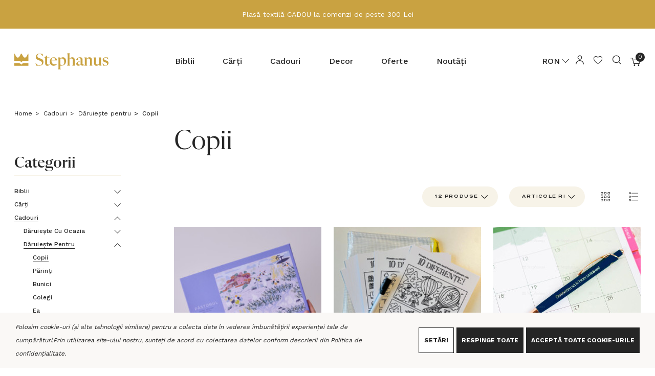

--- FILE ---
content_type: text/html; charset=UTF-8
request_url: https://www.stephanus.ro/categorii/cadouri/daruieste-pentru/copii/
body_size: 60967
content:



<!DOCTYPE html>
<html class="no-js" lang="en">
    <head>
        <title>Cadouri - Dăruiește pentru - Copii - Stephanus.ro</title>
        <link rel="dns-prefetch preconnect" href="https://cdn11.bigcommerce.com/s-z37xk9ob" crossorigin><link rel="dns-prefetch preconnect" href="https://fonts.googleapis.com/" crossorigin><link rel="dns-prefetch preconnect" href="https://fonts.gstatic.com/" crossorigin>
        <meta name="keywords" content="stephanus, editura stephanus, libraria stephanus, librarie crestina, cadouri crestine, cadouri stephanus, carti stephanus, muzica crestina, carti crestine, biblia, biblii, biblia cornilescu, romane crestine, Hristos, Cristos, Isus, Iisus, Mesia, wurmbrand, carti wurmbrand, biblia pentru femei"><link rel='canonical' href='https://www.stephanus.ro/categorii/cadouri/daruieste-pentru/copii/' /><meta name='platform' content='bigcommerce.stencil' />
        
                <link rel="next" href="https://www.stephanus.ro/categorii/cadouri/daruieste-pentru/copii/?page&#x3D;2">


        <link rel="icon" href="/product_images/favicon.svg">
        <link rel="apple-touch-icon" sizes="180x180" href="/product_images/apple-icon-180x180.png">
        <link href="https://cdn11.bigcommerce.com/s-z37xk9ob/product_images/favicon-32x32.png?t&#x3D;1708422623" rel="shortcut icon">
        <meta name="viewport" content="width=device-width, initial-scale=1">




        <!-- Google tag (gtag.js) -->
        <script async src="https://www.googletagmanager.com/gtag/js?id=AW-477104295"></script>
        <script>
            window.dataLayer = window.dataLayer || [];
            function gtag(){dataLayer.push(arguments);}
            gtag('js', new Date());
            gtag('config', 'AW-477104295');
        </script>

        <script>
            document.documentElement.className = document.documentElement.className.replace('no-js', 'js');
        </script>

        <script>
    function browserSupportsAllFeatures() {
        return window.Promise
            && window.fetch
            && window.URL
            && window.URLSearchParams
            && window.WeakMap
            // object-fit support
            && ('objectFit' in document.documentElement.style);
    }

    function loadScript(src) {
        var js = document.createElement('script');
        js.src = src;
        js.onerror = function () {
            console.error('Failed to load polyfill script ' + src);
        };
        document.head.appendChild(js);
    }

    if (!browserSupportsAllFeatures()) {
        loadScript('https://cdn11.bigcommerce.com/s-z37xk9ob/stencil/bf80b9e0-fd99-013d-d93a-46ce919e3d16/e/0cf14140-da9a-013e-5357-2ee04af7e7ae/dist/theme-bundle.polyfills.js');
    }
</script>
        <script>window.consentManagerTranslations = `{"locale":"en","locales":{"consent_manager.data_collection_warning":"en","consent_manager.accept_all_cookies":"en","consent_manager.gdpr_settings":"en","consent_manager.data_collection_preferences":"en","consent_manager.use_data_by_cookies":"en","consent_manager.data_categories_table":"en","consent_manager.allow":"en","consent_manager.accept":"en","consent_manager.deny":"en","consent_manager.dismiss":"en","consent_manager.reject_all":"en","consent_manager.category":"en","consent_manager.purpose":"en","consent_manager.functional_category":"en","consent_manager.functional_purpose":"en","consent_manager.analytics_category":"en","consent_manager.analytics_purpose":"en","consent_manager.targeting_category":"en","consent_manager.advertising_category":"en","consent_manager.advertising_purpose":"en","consent_manager.essential_category":"en","consent_manager.esential_purpose":"en","consent_manager.yes":"en","consent_manager.no":"en","consent_manager.not_available":"en","consent_manager.cancel":"en","consent_manager.save":"en","consent_manager.back_to_preferences":"en","consent_manager.close_without_changes":"en","consent_manager.unsaved_changes":"en","consent_manager.by_using":"en","consent_manager.agree_on_data_collection":"en","consent_manager.change_preferences":"en","consent_manager.cancel_dialog_title":"en","consent_manager.privacy_policy":"en","consent_manager.allow_category_tracking":"en","consent_manager.disallow_category_tracking":"en"},"translations":{"consent_manager.data_collection_warning":"Folosim cookie-uri (și alte tehnologii similare) pentru a colecta date în vederea îmbunătățirii experienței tale de cumpărături.","consent_manager.accept_all_cookies":"Acceptă toate Cookie-urile","consent_manager.gdpr_settings":"Setări","consent_manager.data_collection_preferences":"Preferințe colectare date site","consent_manager.use_data_by_cookies":" folosește date colectate de cookie-uri și biblioteci JavaScript pentru a îmbunătăți experiența ta de cumpărături.","consent_manager.data_categories_table":"Tabelul de mai jos descrie modul în care utilizăm aceste date în funcție de categorie. Pentru a renunța la o categorie de colectare a datelor, selectați „Nu” și salvați preferințele.","consent_manager.allow":"Permite","consent_manager.accept":"Acceptă","consent_manager.deny":"Refuză","consent_manager.dismiss":"Revocă","consent_manager.reject_all":"Respinge toate","consent_manager.category":"Categorie","consent_manager.purpose":"Scop","consent_manager.functional_category":"Funcțională","consent_manager.functional_purpose":"Activează funcționalități îmbunătățite, cum ar fi videoclipurile și chat-ul live. Dacă nu le permiți, unele sau toate aceste funcții ar putea să nu funcționeze corect.","consent_manager.analytics_category":"Analitică","consent_manager.analytics_purpose":"Furnizează informații statistice despre utilizarea site-ului, de exemplu, analize web, pentru a putea îmbunătăți acest site în timp.","consent_manager.targeting_category":"Țintă","consent_manager.advertising_category":"Advertising","consent_manager.advertising_purpose":"Folosită pentru a crea profile sau a personaliza conținutul pentru a îmbunătăți experiența ta de cumpărături.","consent_manager.essential_category":"Esențială","consent_manager.esential_purpose":"Esențială pentru funcționarea site-ului și a oricăror servicii solicitate, fără a îndeplini funcții adiționale sau secundare.","consent_manager.yes":"Da","consent_manager.no":"Nu","consent_manager.not_available":"N/A","consent_manager.cancel":"Anulează","consent_manager.save":"Salvează","consent_manager.back_to_preferences":"Înapoi la Preferințe","consent_manager.close_without_changes":"Aveți modificări nesalvate la preferințele dvs. de colectare a datelor. Sunteți sigur că doriți să închideți fără a salva?","consent_manager.unsaved_changes":"Aveți modificări nesalvate","consent_manager.by_using":"Prin utilizarea site-ului nostru, sunteți de acord cu","consent_manager.agree_on_data_collection":"Prin utilizarea site-ului nostru, sunteți de acord cu colectarea datelor conform descrierii din ","consent_manager.change_preferences":"Puteți schimba preferințele în orice moment","consent_manager.cancel_dialog_title":"Sunteți sigur că doriți să anulați?","consent_manager.privacy_policy":"Politica de confidențialitate","consent_manager.allow_category_tracking":"Permiteți urmărirea categoriei [CATEGORY_NAME]","consent_manager.disallow_category_tracking":"Interziceți urmărirea categoriei [CATEGORY_NAME]"}}`;</script>

        <script>
            window.lazySizesConfig = window.lazySizesConfig || {};
            window.lazySizesConfig.loadMode = 1;
            window.lazySizesConfig = Object.defineProperty({},"loadMode",{
                get: function() { return 1; },
                set: function(value) { /* Ignore any set value */ }
            });
        </script>
        <script async src="https://cdn11.bigcommerce.com/s-z37xk9ob/stencil/bf80b9e0-fd99-013d-d93a-46ce919e3d16/e/0cf14140-da9a-013e-5357-2ee04af7e7ae/dist/theme-bundle.head_async.js"></script>
        


        <link href="https://fonts.googleapis.com/css?family=Work+Sans:700,500,400&display=block" rel="stylesheet">

        <link data-stencil-stylesheet href="https://cdn11.bigcommerce.com/s-z37xk9ob/stencil/bf80b9e0-fd99-013d-d93a-46ce919e3d16/e/0cf14140-da9a-013e-5357-2ee04af7e7ae/css/theme-e7ee82e0-d9a8-013e-a3b0-36d581915ed3.css" rel="stylesheet">

        <!-- Start Tracking Code for analytics_facebook -->

<script data-bc-cookie-consent="4" type="text/plain">
!function(f,b,e,v,n,t,s){if(f.fbq)return;n=f.fbq=function(){n.callMethod?n.callMethod.apply(n,arguments):n.queue.push(arguments)};if(!f._fbq)f._fbq=n;n.push=n;n.loaded=!0;n.version='2.0';n.queue=[];t=b.createElement(e);t.async=!0;t.src=v;s=b.getElementsByTagName(e)[0];s.parentNode.insertBefore(t,s)}(window,document,'script','https://connect.facebook.net/en_US/fbevents.js');

fbq('set', 'autoConfig', 'false', '232752388454271');
fbq('dataProcessingOptions', []);
fbq('init', '232752388454271', {"external_id":"db44cb4d-d020-4bc6-b6b7-5c6bf2a919cf"});
fbq('set', 'agent', 'bigcommerce', '232752388454271');

function trackEvents() {
    var pathName = window.location.pathname;

    fbq('track', 'PageView', {}, "");

    // Search events start -- only fire if the shopper lands on the /search.php page
    if (pathName.indexOf('/search.php') === 0 && getUrlParameter('search_query')) {
        fbq('track', 'Search', {
            content_type: 'product_group',
            content_ids: [],
            search_string: getUrlParameter('search_query')
        });
    }
    // Search events end

    // Wishlist events start -- only fire if the shopper attempts to add an item to their wishlist
    if (pathName.indexOf('/wishlist.php') === 0 && getUrlParameter('added_product_id')) {
        fbq('track', 'AddToWishlist', {
            content_type: 'product_group',
            content_ids: []
        });
    }
    // Wishlist events end

    // Lead events start -- only fire if the shopper subscribes to newsletter
    if (pathName.indexOf('/subscribe.php') === 0 && getUrlParameter('result') === 'success') {
        fbq('track', 'Lead', {});
    }
    // Lead events end

    // Registration events start -- only fire if the shopper registers an account
    if (pathName.indexOf('/login.php') === 0 && getUrlParameter('action') === 'account_created') {
        fbq('track', 'CompleteRegistration', {}, "");
    }
    // Registration events end

    

    function getUrlParameter(name) {
        var cleanName = name.replace(/[\[]/, '\[').replace(/[\]]/, '\]');
        var regex = new RegExp('[\?&]' + cleanName + '=([^&#]*)');
        var results = regex.exec(window.location.search);
        return results === null ? '' : decodeURIComponent(results[1].replace(/\+/g, ' '));
    }
}

if (window.addEventListener) {
    window.addEventListener("load", trackEvents, false)
}
</script>
<noscript><img height="1" width="1" style="display:none" alt="null" src="https://www.facebook.com/tr?id=232752388454271&ev=PageView&noscript=1&a=plbigcommerce1.2&eid="/></noscript>

<!-- End Tracking Code for analytics_facebook -->

<!-- Start Tracking Code for analytics_googleanalytics4 -->

<script data-cfasync="false" src="https://cdn11.bigcommerce.com/shared/js/google_analytics4_bodl_subscribers-358423becf5d870b8b603a81de597c10f6bc7699.js" integrity="sha256-gtOfJ3Avc1pEE/hx6SKj/96cca7JvfqllWA9FTQJyfI=" crossorigin="anonymous"></script>
<script data-cfasync="false">
  (function () {
    window.dataLayer = window.dataLayer || [];

    function gtag(){
        dataLayer.push(arguments);
    }

    function initGA4(event) {
         function setupGtag() {
            function configureGtag() {
                gtag('js', new Date());
                gtag('set', 'developer_id.dMjk3Nj', true);
                gtag('config', 'G-J94BW11DYC');
            }

            var script = document.createElement('script');

            script.src = 'https://www.googletagmanager.com/gtag/js?id=G-J94BW11DYC';
            script.async = true;
            script.onload = configureGtag;

            document.head.appendChild(script);
        }

        setupGtag();

        if (typeof subscribeOnBodlEvents === 'function') {
            subscribeOnBodlEvents('G-J94BW11DYC', true);
        }

        window.removeEventListener(event.type, initGA4);
    }

    gtag('consent', 'default', {"ad_storage":"denied","ad_user_data":"denied","ad_personalization":"denied","analytics_storage":"denied","functionality_storage":"denied"})
            

    var eventName = document.readyState === 'complete' ? 'consentScriptsLoaded' : 'DOMContentLoaded';
    window.addEventListener(eventName, initGA4, false);
  })()
</script>

<!-- End Tracking Code for analytics_googleanalytics4 -->

<!-- Start Tracking Code for analytics_siteverification -->

<meta name="facebook-domain-verification" content="mkwacle8v2mj43fp1p67xpevdkj959" />
<meta name="google-site-verification" content="0V8MjsQbMSYF4RQ2NGSBzWX3AxSoqazc1T104h0AZXw" />

<!-- End Tracking Code for analytics_siteverification -->


<script type="text/javascript" src="https://checkout-sdk.bigcommerce.com/v1/loader.js" defer ></script>
<script>window.consentManagerStoreConfig = function () { return {"storeName":"Stephanus.ro","privacyPolicyUrl":"https:\/\/www.stephanus.ro\/pages\/politica-confidentialitate.html","writeKey":null,"improvedConsentManagerEnabled":true,"AlwaysIncludeScriptsWithConsentTag":true}; };</script>
<script type="text/javascript" src="https://cdn11.bigcommerce.com/shared/js/bodl-consent-32a446f5a681a22e8af09a4ab8f4e4b6deda6487.js" integrity="sha256-uitfaufFdsW9ELiQEkeOgsYedtr3BuhVvA4WaPhIZZY=" crossorigin="anonymous" defer></script>
<script type="text/javascript" src="https://cdn11.bigcommerce.com/shared/js/storefront/consent-manager-config-3013a89bb0485f417056882e3b5cf19e6588b7ba.js" defer></script>
<script type="text/javascript" src="https://cdn11.bigcommerce.com/shared/js/storefront/consent-manager-08633fe15aba542118c03f6d45457262fa9fac88.js" defer></script>
<script type="text/javascript">
var BCData = {};
</script>
<script src="https://code.jquery.com/jquery-3.5.1.min.js" integrity="sha256-9/aliU8dGd2tb6OSsuzixeV4y/faTqgFtohetphbbj0=" crossorigin="anonymous"></script><script id='bcsn_storefront'> /*Copyright BeCloudify Consulting LTD 2020*/var cartFormAtt, posAtt, posAttIndex, bcsnid, gqlToken, bcsn_url, bcsn_base_url,bcsn_remote_url, useRemote, post, onPost, onSuccess, onFail, previewUrl,cbStockNotifyCheckStock,cbStockNotifyMe,formFocus,bcsn_disable; cartFormAtt = 'data-cart-item-add=""'; posAtt = 'data-cart-item-add=""'; posAttIndex = ''; bcsnid = "bcsn_stockNotify"; gqlToken = 'eyJ0eXAiOiJKV1QiLCJhbGciOiJFUzI1NiJ9.[base64].emRjj4j-bee5NLigmWuw3i-kfZd1CcqPN85tiIhAeB4EhyeiCdLCf86_28nY6gUGVwYeCKywF4pZPSmuctuNZQ'; bcsn_url = "https://www.stephanus.ro/graphql"; bcsn_base_url = "https://www.stephanus.ro"; bcsn_useRemote = "true"; post = "https://stocknotify.becloudify.com/stocknotify/api/notify/z37xk9ob";var h = '<div id="bcsn_div" class="alertBox productAttributes-message" style="background-color:unset; border:none!important; display:block; padding:0!important;">	<p>Primește email când produsul revine în stoc</p>	<p id="bcsn_fo _err" style="color:red;display:none">Te rugăm să introduci toate opțiunile necesare pentru produs.</p>	<p id="bcsn_email_err" style="color:red;display:none">Te rugăm introduce o adresă de email validă.</p>	<div id="bcsn_align">	<div id="bcsn_align_child1"><input style="width:100%;margin: 0 15px 0 0;" class="form-input" type="text" id="bcsn_email" name="bcsn_email" value="" placeholder="Adresa ta de email" wfd-id="id16"><br><input type="hidden" id="recaptchaToken" name="recaptchaToken" value="" wfd-id="id17"></div>	<div id="recaptchaV2"></div>	<div id="bcsn_align_child2"><a id="bcsn_formSubmitButton" style="margin:0;width:100%;height:40px;line-height:38px; font-size:10px" class="button button--primary" href="javascript:cbStockNotifyMeFunction();">Abonare</a>	</div>	</div></div><div><p id="bcsn_email_confirm" style="font-family:Work Sans;font-size:12px;color:red;display:none;margin-top:12px">Mulțumim, te vom anunța când revine în stoc.</p>	<div>		<div><p id="bcsn_email_post_err" style="color:red;display:none">Scuze, ceva nu a mers bine <a href="javascript:cbStockNotifyForm(bcsn_formDisplay);">te rog încearcă din nou</a>.</p>			<div>			</div>		</div>	</div></div>';var bcsn_recaptchaSiteKey = '';var modal = '#modal';var modalEnabled = true;var bcsn_preorderEnabled = true;var bcsn_preorderLabel = 'Pre-Order Now';var bcsn_nonPurchasableEnabled = false; onLoad = function(data){$("#bcsn_form_err").css("display", "none");$("#bcsn_email_err").css("display", "none");$("#bcsn_div").css("display", "block");$("#bcsn_email_post_err").css("display", "none");$("#bcsn_email_confirm").css("display", "none");if(bcsn_recaptchaSiteKey.trim().length >0){$("#bcsn_formSubmitButton").css("display", "none");};;}; onLoaded = function(data){return;}; onPost = function(data){if(!bcsn_validForm()){$("#bcsn_form_err").css("display", "block");return null;};if(cbIsEmail($("#bcsn_email").val())){return data;}else{$("#bcsn_email_err").css("display", "block");return null;};;}; onSuccess = function(data){$("#bcsn_div").css("display", "none");$("#bcsn_email_confirm").css("display", "block");;}; onFail = function(data){$("#bcsn_div").css("display", "none");$("#bcsn_email_post_err").css("display", "block");;}; var previewUrlPath = "https://stocknotify.becloudify.com/stocknotify/api/script/z37xk9ob"; var cbStockNotifyCheckStockFunctionString = "cbStockNotifyCheckStock"; var cbStockNotifyCheckStockRemoteFunctionString = "cbStockNotifyCheckStockRemote"; var cbStockNotifyMeFunctionString = "cbStockNotifyMe"; formFocus = false; bcsn_disable =  false; bcsn_oosDropdownEnabled =  true; var bcsn_posAttArray = ["class='alertBox productAttributes-message'", "data-cart-item-add=''", "data-quantity-change=''", "class='socialLinks'", "data-wishlist-add=''", "class='alertBox alertBox--error'", "data-product-option-change=''"]; bcsn_channelId =  1;window.jQuery = window.$ = jQuery; var cbStockNotifyCheckStockFunction = eval(cbStockNotifyCheckStockFunctionString), cbStockNotifyCheckStockRemoteFunction = eval(cbStockNotifyCheckStockRemoteFunctionString), cbStockNotifyMeFunction = eval(cbStockNotifyMeFunctionString), cf = "", pos = "", bcsn = "", baseUrl2 = window.location.origin, bcsn_remote_url, bcsn_remote_url2, bcsn_formDisplay, bcsnName, bcsnidBase = bcsnid, body = "body", currentBody = body, modalObserver, modalObserver2, bcsn_blacklisted = ["sample@email.tst", "testing@example.com"], bcsn_remoteData, bcsn_graphqlData; function bcsn_init() { if ($(bcsnName) && $(bcsnName).length > 0 && $(bcsnName).remove(), bcsnid = "body" != currentBody ? bcsnidBase + "_" + currentBody.replace("#", "") : bcsnidBase, bcsnName = "#" + bcsnid, null == (bcsn = $(bcsnName)) || 0 == bcsn.length) { if (modalEnabled) try { bcsn_deregisterObserve() } catch (err) { } if (cf = $(currentBody).find("[" + cartFormAtt + "]"), (pos = $(currentBody).find("[" + posAtt + "]")) && pos.length > 0) posAttIndex && parseInt(posAttIndex) && pos && (pos = pos[parseInt(posAttIndex)]); else { let k = 0; for (; 0 == pos.length && k < bcsn_posAttArray.length;)pos = $(currentBody).find("[" + bcsn_posAttArray[k++] + "]") } "true" == bcsn_useRemote || 1 == bcsn_useRemote ? (cf.on("change", cbStockNotifyCheckStockRemoteFunction), bcsn_nonPurchasableEnabled && (cf.on("change", (() => { setTimeout(cbStockNotifyCheckStockRemoteFunction, 500) })), cf.on("change", (() => { setTimeout(cbStockNotifyCheckStockRemoteFunction, 1e3) })))) : cf.on("change", cbStockNotifyCheckStockFunction); var div = document.createElement("div"); if (div.style = "display:none", div.id = bcsnid, pos && pos.after(div), (bcsn = $(bcsnName)).append('<form id="bcsn_stockNotifyForm">' + h + "</from>"), modalEnabled) try { bcsn_registerObserve() } catch (err) { } } bcsn_formDisplay = !1, bcsn_remote_url = bcsn_base_url + "/remote/v1/product-attributes/", bcsn_remote_url2 = baseUrl2 + "/remote/v1/product-attributes/", $.bcsnUrlParam = function (name) { var results = new RegExp("[?&]" + name + "=([^&#]*)").exec(window.location.search); return null !== results && (results[1] || 0) }, bcsnCheckPreview(), "true" == bcsn_useRemote || 1 == bcsn_useRemote ? cbStockNotifyCheckStockRemoteFunction() : cbStockNotifyCheckStockFunction(), bcsn_preorderEnabled && (bcsn_checkPreOrder(), setTimeout(bcsn_checkPreOrder, 500), setTimeout(bcsn_checkPreOrder, 1e3), setTimeout(bcsn_checkPreOrder, 2e3)), bcsn_oosDropdownEnabled && (bcsn_selectOnClick(), bcsn_removeDisabledOptionWithTimer()) } function bcsnCheckPreview() { if ("true" == $.bcsnUrlParam("bcsn_preview") && $("#bcsn_storefront_preview").length <= 0) { $(bcsnName) && $(bcsnName).length >= 0 && $(bcsnName).remove(), $("#bcsn_storefront").html(""); var s = "script"; $("<" + s + ">").attr("id", "bcsn_storefront_preview").attr("src", previewUrlPath).appendTo("head") } } function cbStockNotifyCheckStock() { var data = cf.serialize(), body = ($("dl").find('*[itemprop="sku"]').html(), (data = unescape(data)).split("&")), pId = "", attrs = "["; body.forEach((e => { if (0 == e.indexOf("product_id=")) pId = e.substring(11, e.length); else if (0 == e.indexOf("attribute[") && e.indexOf("]=") + 2 < e.length) { var i = e.indexOf("]"); attrs += "{optionEntityId:" + parseInt(e.substring(10, i)) + ",valueEntityId:" + parseInt(e.substring(i + 2, e.length)) + "}" } })), attrs += "]", query = "query{site{product(entityId:" + pId + " optionValueIds: " + attrs + "){name sku availabilityV2{status} inventory{isInStock} variants(optionValueIds: " + attrs + "){edges{node{sku entityId}}} }}}"; try { pId && (fetch(bcsn_url, { method: "POST", credentials: "include", mode: "cors", headers: { "Content-Type": "application/json", Authorization: "Bearer " + gqlToken }, body: JSON.stringify({ query: query }) }).catch((function () { })).then((res => res.json())).then((data => { bcsn_graphqlData = data, data && data.data && data.data.site && cbStockNotifyForm(0 == data.data.site.product.inventory.isInStock && (!0 === bcsn_nonPurchasableEnabled || "Available" == data.data.site.product.availabilityV2.status)) })).catch((function () { })), bcsn_base_url != baseUrl2 && fetch(baseUrl2 + "/graphql", { method: "POST", credentials: "include", mode: "cors", headers: { "Content-Type": "application/json", Authorization: "Bearer " + gqlToken }, body: JSON.stringify({ query: query }) }).catch((function () { })).then((res => res.json())).then((data => { data && data.data && data.data.site && cbStockNotifyForm(0 == data.data.site.product.inventory.isInStock && (!0 === bcsn_nonPurchasableEnabled || "Available" == data.data.site.product.availabilityV2.status)) })).catch((function () { }))) } catch (err) { } } function cbStockNotifyCheckStock_purchasableOnly() { var data = cf.serialize(), body = ($("dl").find('*[itemprop="sku"]').html(), (data = unescape(data)).split("&")), pId = "", attrs = "["; body.forEach((e => { if (0 == e.indexOf("product_id=")) pId = e.substring(11, e.length); else if (0 == e.indexOf("attribute[") && e.indexOf("]=") + 2 < e.length) { var i = e.indexOf("]"); attrs += "{optionEntityId:" + parseInt(e.substring(10, i)) + ",valueEntityId:" + parseInt(e.substring(i + 2, e.length)) + "}" } })), attrs += "]", query = "query{site{product(entityId:" + pId + " optionValueIds: " + attrs + "){name sku availabilityV2{status} inventory{isInStock} variants(optionValueIds: " + attrs + "){edges{node{sku entityId}}} }}}"; try { pId && (fetch(bcsn_url, { method: "POST", credentials: "include", mode: "cors", headers: { "Content-Type": "application/json", Authorization: "Bearer " + gqlToken }, body: JSON.stringify({ query: query }) }).catch((function () { })).then((res => res.json())).then((data => { bcsn_graphqlData = data, data && data.data && data.data.site && cbStockNotifyForm("Unavailable" == data.data.site.product.availabilityV2.status) })).catch((function () { })), bcsn_base_url != baseUrl2 && fetch(baseUrl2 + "/graphql", { method: "POST", credentials: "include", mode: "cors", headers: { "Content-Type": "application/json", Authorization: "Bearer " + gqlToken }, body: JSON.stringify({ query: query }) }).catch((function () { })).then((res => res.json())).then((data => { data && data.data && data.data.site && cbStockNotifyForm("Unavailable" == data.data.site.product.availabilityV2.status) })).catch((function () { }))) } catch (err) { } } function cbStockNotifyCheckStockWP() { var pid = $(currentBody).find("[data-js='bc-product-pricing']").data("product-price-id"), vid = $(currentBody).find("[data-js='variant_id']").val(), variants = $(currentBody).find("[data-js='product-variants-object']").data("variants"); if (null != variants && 0 != variants.length || cbStockNotifyForm(!0), pid && vid && variants) { var variantArray = variants.filter((x => x.variant_id == vid)); if (variantArray && variantArray.length > 0) { var inventory = variantArray[0].inventory; inventory && inventory > 0 ? cbStockNotifyForm(!1) : cbStockNotifyForm(!0) } } else cbStockNotifyForm(!0) } function cbStockNotifyCheckStockRemote() { var data = cf.serialize(), body = ($("dl").find('*[itemprop="sku"]').html(), (data = unescape(data)).split("&")), pId = "", attrs = "["; body.forEach((e => { if (0 == e.indexOf("product_id=")) pId = e.substring(11, e.length); else if (0 == e.indexOf("attribute[") && e.indexOf("]=") + 2 < e.length) { var i = e.indexOf("]"); attrs += "{optionEntityId:" + parseInt(e.substring(10, i)) + ",valueEntityId:" + parseInt(e.substring(i + 2, e.length)) + "}" } })), attrs += "]", query = "query{site{product(entityId:" + pId + " optionValueIds: " + attrs + "){name sku availabilityV2{status} inventory{isInStock} variants(optionValueIds: " + attrs + "){edges{node{sku entityId}}} }}}"; try { pId && fetch(bcsn_remote_url + pId, { method: "POST", headers: { "Content-Type": "application/x-www-form-urlencoded" }, body: data }).catch((function () { })).then((res => res.json())).then((data => { data && data.data && (bcsn_remoteData = data, cbStockNotifyForm(0 == data.data.instock && (!0 === bcsn_nonPurchasableEnabled || !0 === data.data.purchasable) || !0 === bcsn_nonPurchasableEnabled && !1 === data.data.purchasable)) })).catch((function () { })) } catch (err) { } bcsn_base_url != baseUrl2 && pId && fetch(bcsn_remote_url2 + pId, { method: "POST", headers: { "Content-Type": "application/x-www-form-urlencoded" }, body: data }).catch((function () { })).then((res => res.json())).then((data => { data && data.data && (bcsn_remoteData = data, cbStockNotifyForm(0 == data.data.instock && (!0 === bcsn_nonPurchasableEnabled || !0 === data.data.purchasable) || !0 === bcsn_nonPurchasableEnabled && !1 === data.data.purchasable)) })).catch((function () { })) } function cbStockNotifyCheckStockRemote_purchasableOnly() { var data = cf.serialize(), body = ($("dl").find('*[itemprop="sku"]').html(), (data = unescape(data)).split("&")), pId = "", attrs = "["; body.forEach((e => { if (0 == e.indexOf("product_id=")) pId = e.substring(11, e.length); else if (0 == e.indexOf("attribute[") && e.indexOf("]=") + 2 < e.length) { var i = e.indexOf("]"); attrs += "{optionEntityId:" + parseInt(e.substring(10, i)) + ",valueEntityId:" + parseInt(e.substring(i + 2, e.length)) + "}" } })), attrs += "]", query = "query{site{product(entityId:" + pId + " optionValueIds: " + attrs + "){name sku availabilityV2{status} inventory{isInStock} variants(optionValueIds: " + attrs + "){edges{node{sku entityId}}} }}}"; try { pId && fetch(bcsn_remote_url + pId, { method: "POST", headers: { "Content-Type": "application/x-www-form-urlencoded" }, body: data }).catch((function () { })).then((res => res.json())).then((data => { data && data.data && (bcsn_remoteData = data, setTimeout(cbStockNotifyForm(!1 === data.data.purchasable), 2e3)) })).catch((function () { })) } catch (err) { } bcsn_base_url != baseUrl2 && pId && fetch(bcsn_remote_url2 + pId, { method: "POST", headers: { "Content-Type": "application/x-www-form-urlencoded" }, body: data }).catch((function () { })).then((res => res.json())).then((data => { data && data.data && (bcsn_remoteData = data, setTimeout(cbStockNotifyForm(!1 === data.data.purchasable), 2e3)) })).catch((function () { })) } function cbStockNotifyMe() { bcsn_blacklisted.includes($("#bcsn_email").val()) && cbStockNotifyFail("error"); var data = cf.serialize(); $("dl").find('*[itemprop="sku"]') && $("dl").find('*[itemprop="sku"]').length > 0 && (data = data + "&sku=" + $("dl").find('*[itemprop="sku"]').html()); var data2 = ""; if ($("#bcsn_stockNotifyForm") && (data2 = $("#bcsn_stockNotifyForm").serialize()) && (data += "&" + data2), "" == bcsn_channelId || "1" == bcsn_channelId ? data += "&channelId=1" : data += "&channelId=" + bcsn_channelId, bcsn_remoteData && bcsn_remoteData.data) data += "&variantId=" + bcsn_remoteData.data.v3_variant_id; else if (bcsn_graphqlData && bcsn_graphqlData.data) try { data += "&variantId=" + bcsn_graphqlData.data.site.product.variants.edges[0].node.entityId } catch (err) { } try { (data = cbStockNotifyPost(data)) && $.post(post, data).done((function (value) { 200 === value.code ? cbStockNotifySuccess(data) : cbStockNotifyFail(data) })).fail((function () { cbStockNotifyFail(data) })) } catch (err) { } } function cbStockNotifyMeWP() { var data = cf.serialize(), pid = $(currentBody).find("[data-js='bc-product-pricing']").data("product-price-id"); $(currentBody).find("[data-js='variant_id']").val(); $("dl").find('*[itemprop="sku"]') && (data = data + "&sku=" + $("dl").find('*[itemprop="sku"]').html()), data = data + "&product_id=" + pid; var data2 = ""; $("#bcsn_stockNotifyForm") && (data2 = $("#bcsn_stockNotifyForm").serialize()) && (data += "&" + data2); try { (data = cbStockNotifyPost(data)) && $.post(post, data).done((function (value) { 200 === value.code ? cbStockNotifySuccess(data) : cbStockNotifyFail(data) })).fail((function () { cbStockNotifyFail(data) })) } catch (err) { } } function cbStockNotifyLoad(data) { onLoad(data) } function cbStockNotifyLoaded(data) { onLoaded(data) } function cbStockNotifyPost(data) { return onPost(data) } function cbStockNotifySuccess(data) { return onSuccess(data) } function cbStockNotifyFail(data) { return onFail(data) } function cbIsEmail(value) { return !bcsn_blacklisted.includes(value) && /^[^\s@]+@[^\s@]+\.[^\s@]+$/.test(value) } $(document).ready((function () { var state = document.readyState; try { ("interactive" == state || "complete" == state) && (modalEnabled && bcsn_registerObserve(), bcsn_init()) } catch (err) { } })), $(window).on("beforeunload", (function () { if (modalObserver) try { modalObserver.disconnect() } catch (err) { } if (modalObserver2) try { modalObserver2.disconnect() } catch (err) { } })), bcsn_deregisterObserve = function () { modalObserver.disconnect(), modalObserver2 && modalObserver2.disconnect() }, bcsn_registerObserve = function () { const callback = function (mutationsList, modalObserver) { setTimeout(bcsn_reinit(), 1e3), setTimeout(bcsn_reinit(), 2e3) }; if ("visible" == $(modal).css("visibility")) { const config2 = { attributes: !0, attributeFilter: ["style", "class"], attributeOldValue: !0 }; (modalObserver2 = new MutationObserver(callback)).observe($(modal)[0], config2) } else { const config = { attributes: !0, childList: !0 }; modalObserver = new MutationObserver(callback), $(modal).find('[class="modal-content"]')[0] && modalObserver.observe($(modal).find('[class="modal-content"]')[0], config) } }, bcsn_isQuickView = function () { return $(modal + " div").hasClass("quickView") }, bcsn_reinit = function () { bcsn_isQuickView() && ("visible" == $(modal).css("visibility") ? currentBody = modal : (currentBody = body, $(modal).find('[class="modal-content"]') && $(modal).find('[class="modal-content"]').length > 0 && $(modal).find('[class="modal-content"]').empty()), bcsn_init()) }, bcsn_checkPreOrder = function () { var ele = $("body").find('input[value="' + bcsn_preorderLabel + '"]', cf); ele && 0 !== ele.length || (ele = $("body").find('button:contains("' + bcsn_preorderLabel + '")', cf)), ele && ele.length > 0 && (cbStockNotifyForm(!0), $("#bcsn_formDiv").css("display", "block")) }, cbStockNotifyForm = function (b) { if (!bcsn_disable) { bcsn_formDisplay = b; try { cbStockNotifyLoad(b) } catch (err) { } bcsn_formDisplay ? (bcsn.css("display", "block"), bcsn_recaptchaSiteKey && bcsn_recaptchaSiteKey.trim().length > 0 && bcsn_recaptchaCallback(), (formFocus || "true" === formFocus) && (window.location.hash = null, window.location.hash = bcsnName)) : bcsn.css("display", "none"); try { cbStockNotifyLoaded(bcsn_formDisplay) } catch (err) { } } }; var bcsn_recaptchaCallback = function () { var pending = !0; null != $("#recaptchaV2") && $("#recaptchaV2").length > 0 && (bcsn_performreCaptchaCallback(), pending = !1), setTimeout((function () { pending && null != $("#recaptchaV2") && $("#recaptchaV2").length > 0 && (bcsn_performreCaptchaCallback(), pending = !1) }), 500), setTimeout((function () { pending && null != $("#recaptchaV2") && $("#recaptchaV2").length > 0 && (bcsn_performreCaptchaCallback(), pending = !1) }), 1e3), setTimeout((function () { pending && null != $("#recaptchaV2") && $("#recaptchaV2").length > 0 && (bcsn_performreCaptchaCallback(), pending = !1) }), 2e3) }, bcsn_performreCaptchaCallback = function () { bcsn_recaptchaSiteKey && bcsn_recaptchaSiteKey.trim().length > 0 && grecaptcha.render("recaptchaV2", { sitekey: bcsn_recaptchaSiteKey, callback: bcsn_verifyCallback }) }, bcsn_verifyCallback = function (response) { $("#recaptchaToken").val(response), $("#bcsn_formSubmitButton").css("display", "block"), $("#bcsn_formSubmitButton").attr("disabled", !1) }, bcsn_validForm = function () { let valid = !0, data = cf.serialize(); data = new URLSearchParams(data); let fields = {}; return $("body").find("[" + cartFormAtt + "]").find('*[required=""]').map((function () { fields[$(this).attr("name")] || (fields[$(this).attr("name")] = !0) })), Object.keys(fields).forEach((function (e) { if (null === data.get(e) || "" === data.get(e)) return valid = !1, !1 })), valid }; function bcsn_removeDisabledOptionWithTimer() { bcsn_removeDisabledOption(), setTimeout((function () { bcsn_removeDisabledOption() }), 500), setTimeout((function () { bcsn_removeDisabledOption() }), 1e3) } function bcsn_removeDisabledOption() { for (var options = $("select").find('*[disabled="disabled"]'), i = 0; i < options.length; i++)options[i].removeAttribute("disabled") } function bcsn_selectOnClick() { $("body").find('*[class="form-select form-select--small"]').change(bcsn_removeDisabledOptionWithTimer) }/*Copyright BeCloudify Consulting LTD 2020*/ </script><script type="application/ld+json">
{
  "@context": "https://schema.org/",
  "@type": "WebSite",
  "name": "Stephanus",
  "url": "https://www.stephanus.ro/",
  "potentialAction": {
    "@type": "SearchAction",
    "target": "https://www.stephanus.ro/search.php?search_query={search_term_string}",
    "query-input": "required name=search_term_string"
  }
}
</script><script>
  if (window.location.pathname === "/" || window.location.pathname === "/index.php") {
    const script = document.createElement("script");
    script.type = "application/ld+json";
    script.text = JSON.stringify([
      {
        "@context": "https://schema.org",
        "@type": "Organization",
        "@id": "#Organization",
        "url": "https://www.stephanus.ro/",
        "legalName": "Editura Stephanus SRL",
        "name": "Stephanus",
        "description": "Libraria Stephanus – cărți creștine alese cu grijă pentru iubitorii de literatură și cadouri cu mesaj încurajator.",
        "logo": "https://cdn11.bigcommerce.com/s-z37xk9ob/product_images/uploaded_images/logo-footer.png",
        "image": "https://www.stephanus.ro/product_images/uploaded_images/libraria1.jpg",
        "telephone": "+(4) 0748 065 431",
        "email": "office@stephanus.ro",
        "address": {
          "@type": "PostalAddress",
          "streetAddress": "Strada Bibescu Vodă 1, bl. P4",
          "addressLocality": "Bucureşti",
          "addressRegion": "Sector 4",
          "addressCountry": "RO",
          "postalCode": "040151"
        },
        "sameAs": [
          "https://www.facebook.com/StephanusRomania",
          "https://instagram.com/libraria.stephanus",
          "https://www.pinterest.com/Stephanusshop/",
          "https://www.tiktok.com/@librariastephanus"
        ]
      },
      {
        "@context": "https://schema.org",
        "@type": "WebSite",
        "name": "Stephanus",
        "url": "https://www.stephanus.ro/",
        "potentialAction": {
          "@type": "SearchAction",
          "target": "https://www.stephanus.ro/search.php?search_query={search_term_string}",
          "query-input": "required name=search_term_string"
        }
      },
      {
        "@context": "https://schema.org",
        "@type": "LocalBusiness",
        "name": "Librăria Stephanus",
        "image": "https://www.stephanus.ro/product_images/uploaded_images/libraria1.jpg",
        "address": {
          "@type": "PostalAddress",
          "streetAddress": "Strada Bibescu Vodă 1, bl. P4",
          "addressLocality": "București",
          "addressRegion": "Sector 4",
          "postalCode": "040151",
          "addressCountry": "RO"
        },
        "geo": {
          "@type": "GeoCoordinates",
          "latitude": 44.421245,
          "longitude": 26.096436
        },
        "url": "https://www.stephanus.ro",
        "telephone": "+(4) 0748 065 431",
        "openingHours": "Mo-Fr 10:00-18:00",
        "priceRange": "$"
      },
      {
        "@context": "https://schema.org",
        "@type": "BreadcrumbList",
        "itemListElement": [
          {
            "@type": "ListItem",
            "position": 1,
            "name": "Acasă",
            "item": "https://www.stephanus.ro/"
          }
        ]
      }
    ]);
    document.head.appendChild(script);
  }
</script>

 <script data-cfasync="false" src="https://microapps.bigcommerce.com/bodl-events/1.9.4/index.js" integrity="sha256-Y0tDj1qsyiKBRibKllwV0ZJ1aFlGYaHHGl/oUFoXJ7Y=" nonce="" crossorigin="anonymous"></script>
 <script data-cfasync="false" nonce="">

 (function() {
    function decodeBase64(base64) {
       const text = atob(base64);
       const length = text.length;
       const bytes = new Uint8Array(length);
       for (let i = 0; i < length; i++) {
          bytes[i] = text.charCodeAt(i);
       }
       const decoder = new TextDecoder();
       return decoder.decode(bytes);
    }
    window.bodl = JSON.parse(decodeBase64("[base64]"));
 })()

 </script>

<script nonce="">
(function () {
    var xmlHttp = new XMLHttpRequest();

    xmlHttp.open('POST', 'https://bes.gcp.data.bigcommerce.com/nobot');
    xmlHttp.setRequestHeader('Content-Type', 'application/json');
    xmlHttp.send('{"store_id":"969924","timezone_offset":"2.0","timestamp":"2026-01-24T13:39:18.62178500Z","visit_id":"5c409f66-2918-47a4-a47b-e7b5a6d17895","channel_id":1}');
})();
</script>

        
    </head>
    <body class="page-type-category is-promotion-header" data-page-type="category" data-canonical-shop-url="https://www.stephanus.ro">
        <svg data-src="https://cdn11.bigcommerce.com/s-z37xk9ob/stencil/bf80b9e0-fd99-013d-d93a-46ce919e3d16/e/0cf14140-da9a-013e-5357-2ee04af7e7ae/img/icon-sprite.svg" class="icons-svg-sprite"></svg>

        <a href="#main-content" class="skip-to-main-link">Skip to main content</a>
<header class="header header-sticky header-layout-1" role="banner">
    <div class="halo-topHeader">
        <div class="container">
            <nav class="navUser">
    <ul class="navUser-section navUser-section--center navUser-section--alt">
            <li class="navUser-item navUser-item--text">
                <div class="navUser-item__item">
                    <span class="navUser-action promotion-pc">
                        Plasă textilă CADOU la comenzi de peste 300 Lei
                    </span>
                    <span class="navUser-action promotion-mb">
                        Plasă textilă CADOU la comenzi de peste 300 Lei
                    </span>
                </div>
            </li>
    </ul>
</nav>
        </div>
    </div>

    <div class="halo-middleHeader">
        <div class="container">
            <div class="middleHeader-item text-left header_logo_svg">
                <div class="middleHeader-item__item item--logo">
                        <a href="https://www.stephanus.ro/" class="header-logo__link header-logo__link_svg" data-header-logo-link>
                            <svg xmlns='http://www.w3.org/2000/svg' width='184' height='32' viewBox='0 0 184 32' fill='none'>   <g clip-path='url(#clip0_2243_41338)''>     <path d='M41.3359 19.52H41.7806L43.6597 21.2975C45.5724 23.1086 46.8019 23.9639 49.0897 23.9639C52.2654 23.9639 54.0079 22.2882 54.0079 19.5883C54.0079 17.6056 53.1882 16.4782 51.3091 15.4862C49.4647 14.4607 46.6988 13.8119 44.7862 12.6831C42.907 11.5544 41.9172 9.88004 41.9172 7.41879C41.9172 3.69208 44.7527 0.992188 49.2611 0.992188C50.7291 0.992188 52.0269 1.19729 53.598 1.19729H55.0673L56.5018 5.77796H56.0572L54.111 3.96685C52.1301 2.12091 51.0371 1.7107 49.2263 1.7107C46.597 1.7107 44.9228 3.14643 44.9228 5.47094C44.9228 7.07824 45.7077 8.2405 47.4154 9.12799C49.1232 10.0155 51.9586 10.7688 53.9396 11.8627C55.9206 12.9901 56.9787 14.5974 56.9787 17.3322C56.9787 21.571 53.87 24.6811 48.9865 24.6811C47.2105 24.6811 45.6729 24.4425 44 24.4425H42.8387L41.3359 19.52Z' fill='#C9A241'></path>     <path d='M63.7068 4.41145H63.98V8.44517H68.4884V9.84607H63.98V19.793C63.98 21.537 64.765 22.4942 66.6093 22.4942C67.4625 22.4942 68.1469 22.2891 68.6251 21.9472L68.8635 22.2207C68.1121 23.6216 66.6441 24.7839 64.4917 24.7839C62.3393 24.7839 60.2914 23.5881 60.2914 20.3399V9.84607H58.1055V9.4694L63.7068 4.41016V4.41145Z' fill='#C9A241'></path>     <path d='M83.5501 20.7852C82.6969 22.7678 80.6463 24.784 76.9924 24.784C72.3474 24.784 69.3418 21.2973 69.3418 16.7514C69.3418 11.8289 72.3809 8.10352 76.8906 8.10352C80.5445 8.10352 83.1067 10.4616 83.4818 14.2218H72.5871V14.6669C72.5871 19.1443 74.7047 22.0158 78.8715 22.0158C80.8525 22.0158 82.3553 21.3669 83.2768 20.5452L83.5501 20.7839V20.7852ZM72.6206 13.5381H79.5882C79.3149 10.4964 78.3251 8.82074 76.2745 8.82074C74.224 8.82074 72.8939 10.428 72.6206 13.5381Z' fill='#C9A241'></path>     <path d='M101.105 15.4176C101.105 20.5452 97.4851 24.4757 92.8066 24.4757H89.9028V30.1503L90.9957 31.586V31.7576H85.1895V31.586L86.2141 30.1503V10.5983L85.2578 8.61563V8.44536H89.8693V10.8718C90.9622 9.36768 92.6016 8.10352 94.9576 8.10352C98.6463 8.10352 101.105 11.1801 101.105 15.4189V15.4176ZM97.6217 17.3655C97.6217 13.0931 95.9823 10.4951 92.6351 10.4951C91.3721 10.4951 90.4492 10.8705 89.9028 11.3491V22.3215L94.0696 23.6889C96.1189 23.2451 97.6217 21.1941 97.6217 17.3655Z' fill='#C9A241'></path>     <path d='M119.002 24.2713V24.4416H113.299V24.2713L114.289 22.8356V13.7078C114.289 11.3833 112.888 10.4597 110.873 10.4597C109.507 10.4597 108.449 10.9383 107.867 11.3833V22.8343L108.857 24.2701V24.4403H103.154V24.2701L104.179 22.8343V2.94049L102.949 0.957817V0.787541L107.867 0.00195312V10.9047C108.926 9.53737 110.77 8.10164 113.366 8.10164C116.269 8.10164 117.977 10.0159 117.977 12.9558V22.8343L119.002 24.2701V24.2713Z' fill='#C9A241'></path>     <path d='M135.158 21.434V24.4422H132.664C130.923 24.4422 129.932 23.3483 129.659 22.1525C128.736 23.4851 127.336 24.6821 125.115 24.6821C122.725 24.6821 121.085 23.178 121.085 20.8535C121.085 18.8708 122.486 17.6054 124.774 16.6147C126.55 15.8291 128.121 15.3505 129.555 15.0074V12.1708C129.555 10.2565 128.326 9.50442 126.31 9.50442C125.662 9.50442 125.081 9.60632 124.602 9.70952V13.2982H120.947C121.187 11.6922 122.382 10.3584 123.851 9.50442C125.319 8.61563 127.027 8.10352 128.769 8.10352C131.605 8.10352 133.176 9.50442 133.176 12.3075V21.434H135.157H135.158ZM129.557 21.7075V15.6575C128.361 15.9658 127.269 16.3748 126.278 16.8533C125.185 17.4003 124.639 18.1523 124.639 19.5532C124.639 21.3992 125.595 22.5279 127.166 22.5279C128.294 22.5279 128.977 22.1861 129.557 21.7075Z' fill='#C9A241'></path>     <path d='M152.61 24.2719V24.4422H146.907V24.2719L147.932 22.8362V13.7084C147.932 11.3839 146.497 10.4603 144.516 10.4603C143.115 10.4603 142.023 10.9737 141.477 11.3839V22.8349L142.502 24.2706V24.4409H136.764V24.2706L137.788 22.8349V10.5983L136.865 8.61563V8.44536H141.477V10.9066C142.57 9.53925 144.414 8.10352 147.01 8.10352C149.914 8.10352 151.587 10.0178 151.587 12.9577V22.8362L152.611 24.2719H152.61Z' fill='#C9A241'></path>     <path d='M170.233 24.3054V24.4422H166.408L165.828 21.8777C164.735 23.3483 162.959 24.7827 160.363 24.7827C157.528 24.7827 155.718 22.9032 155.718 19.7918V10.5983L154.762 8.61559V8.44531H159.407V19.1107C159.407 21.4688 160.773 22.3924 162.789 22.3924C164.155 22.3924 165.146 21.9474 165.726 21.4688V10.5983L164.803 8.61559V8.44531H169.415V21.2985L170.234 24.3067L170.233 24.3054Z' fill='#C9A241'></path>     <path d='M172.386 20.2375H172.796L174.332 21.7765C175.869 23.3154 176.757 23.9978 178.328 23.9978C180.069 23.9978 181.265 23.0406 181.265 21.3314C181.265 20.1008 180.752 19.3139 179.456 18.6986C178.158 18.0498 176.211 17.5712 174.81 16.7843C173.41 15.9974 172.693 14.7668 172.693 12.9557C172.693 10.3229 174.844 8.23828 178.123 8.23828C179.181 8.23828 180.24 8.44339 181.436 8.44339H182.734L183.519 12.1353H183.109L181.641 10.7344C180.139 9.29863 179.421 8.85359 178.055 8.85359C176.518 8.85359 175.459 9.74238 175.459 11.1781C175.459 12.3068 176.039 12.9892 177.235 13.571C178.431 14.1515 180.445 14.6649 181.812 15.4169C183.178 16.2038 183.997 17.3312 183.997 19.3139C183.997 22.3221 181.64 24.6118 178.259 24.6118C176.928 24.6118 175.835 24.4415 174.537 24.4415H173.341L172.385 20.2375H172.386Z' fill='#C9A241'></path>     <path d='M26.6341 0.992188C26.6341 0.992188 23.8347 8.89322 20.5932 8.89322C17.3518 8.89322 14.5524 0.992188 14.5524 0.992188H12.8717C12.8717 0.992188 10.0724 8.89322 6.8309 8.89322C3.58945 8.89322 0.790065 0.992188 0.790065 0.992188H0V14.9174H7.42506C12.3807 14.9174 13.5716 17.8804 13.7005 18.248H13.725C13.8538 17.8804 15.0447 14.9174 20.0004 14.9174H27.4254V0.992188H26.6354H26.6341Z' fill='#C9A241'></path>     <path d='M27.4241 19.4922H19.9991C14.7148 19.4922 13.7121 22.8603 13.7121 22.8603C13.7121 22.8603 12.7081 19.4922 7.42506 19.4922H0V24.6714H27.4241V19.4922Z' fill='#C9A241'></path>   </g>   <defs>     <clipPath id='clip0_2243_41338'>       <rect width='184' height='31.7563' fill='white'></rect>     </clipPath>   </defs> </svg>
                        </a>
                </div>
            </div>
            <div class="middleHeader-item text-center">
            </div>
            <div class="middleHeader-item text-right">
                <div class="middleHeader-item__item item--account">
                    <a class="navUser-action" href="/login.php" aria-label="INTRĂ ÎN CONT" data-login-form>
                        <div class="navUser-icon">
                            <svg class="icon" role="img" aria-label="Cont">
                                <title>Cont</title>
                                <desc>Cont</desc>
                                <use xlink:href="#icon-user-3"></use>
                            </svg>
                            <svg class="icon icon-close" role="img" aria-label="Caută">
                                <title>Caută</title>
                                <desc>Caută</desc>
                                <use xlink:href="#icon-close"></use>
                            </svg>
                        </div>
                    </a>
                </div>
                <div class="middleHeader-item__item item--searchMobile">
                    <a class="navUser-action" href="#" data-search="quickSearch" aria-controls="quickSearch" aria-expanded="false">
                        <div class="navUser-icon">
                            <svg class="icon" role="img" aria-label="Caută">
                                <title>Caută</title>
                                <desc>Caută</desc>
                                <use xlink:href="#icon-search-3"></use>
                            </svg>
                        </div>
                    </a>
                    <a class="navUser-action navUser-close" href="#" aria-controls="quickSearch" aria-expanded="false">
                        <div class="navUser-icon">
                            <svg class="icon icon-close" role="img" aria-label="Caută">
                                <title>Caută</title>
                                <desc>Caută</desc>
                                <use xlink:href="#icon-close"></use>
                            </svg>
                        </div>
                    </a>
                </div>
                <div class="middleHeader-item__item item--cart halo-cart">
                    <a class="navUser-action" data-cart-preview data-options="align:right" href="/cart.php" aria-label="Coș cu 0 produse">
                        <div class="navUser-icon navUser-item-cartIcon">
                            <svg class="icon" role="img" aria-label="Coșul meu">
                                <title>Coșul meu</title>
                                <desc>Coșul meu</desc>
                                <use xlink:href="#icon-cart-2"></use>
                            </svg>
                            <span class="countPill cart-quantity">0</span>
                            <svg class="icon icon-close" role="img" aria-label="Caută">
                                <title>Caută</title>
                                <desc>Caută</desc>
                                <use xlink:href="#icon-close"></use>
                            </svg>
                        </div>
                    </a>
                </div>
                <div class="middleHeader-item__item item--hamburger">
                    <a class="mobileMenu-toggle" href="#" data-mobile-menu-toggle="menu">
                        <!-- <span class="mobileMenu-toggleIcon">Toggle meniu</span> -->
                        <span></span>
                        <span></span>
                        <span></span>
                    </a>
                    <a href="#" class="icon-close-filter" style="display: none;">
                        <span class="icon">
                            <svg><use xlink:href="#icon-close"></use></svg>
                        </span>
                    </a>
                </div>
            </div>
        </div>
    </div>

    <div class="halo-bottomHeader" data-prevent-quick-search-close>
        <div class="container bottomHeader-container">
                <div class="bottomHeader-item text-left header_logo_svg">
                    <div class="bottomHeader-item__item item--sticky-logo">
                            <a href="https://www.stephanus.ro/" class="header-logo__link header-logo__link_svg" aria-label="https://www.stephanus.ro/" data-header-logo-link>
                                <svg xmlns='http://www.w3.org/2000/svg' width='184' height='32' viewBox='0 0 184 32' fill='none'>   <g clip-path='url(#clip0_2243_41338)''>     <path d='M41.3359 19.52H41.7806L43.6597 21.2975C45.5724 23.1086 46.8019 23.9639 49.0897 23.9639C52.2654 23.9639 54.0079 22.2882 54.0079 19.5883C54.0079 17.6056 53.1882 16.4782 51.3091 15.4862C49.4647 14.4607 46.6988 13.8119 44.7862 12.6831C42.907 11.5544 41.9172 9.88004 41.9172 7.41879C41.9172 3.69208 44.7527 0.992188 49.2611 0.992188C50.7291 0.992188 52.0269 1.19729 53.598 1.19729H55.0673L56.5018 5.77796H56.0572L54.111 3.96685C52.1301 2.12091 51.0371 1.7107 49.2263 1.7107C46.597 1.7107 44.9228 3.14643 44.9228 5.47094C44.9228 7.07824 45.7077 8.2405 47.4154 9.12799C49.1232 10.0155 51.9586 10.7688 53.9396 11.8627C55.9206 12.9901 56.9787 14.5974 56.9787 17.3322C56.9787 21.571 53.87 24.6811 48.9865 24.6811C47.2105 24.6811 45.6729 24.4425 44 24.4425H42.8387L41.3359 19.52Z' fill='#C9A241'></path>     <path d='M63.7068 4.41145H63.98V8.44517H68.4884V9.84607H63.98V19.793C63.98 21.537 64.765 22.4942 66.6093 22.4942C67.4625 22.4942 68.1469 22.2891 68.6251 21.9472L68.8635 22.2207C68.1121 23.6216 66.6441 24.7839 64.4917 24.7839C62.3393 24.7839 60.2914 23.5881 60.2914 20.3399V9.84607H58.1055V9.4694L63.7068 4.41016V4.41145Z' fill='#C9A241'></path>     <path d='M83.5501 20.7852C82.6969 22.7678 80.6463 24.784 76.9924 24.784C72.3474 24.784 69.3418 21.2973 69.3418 16.7514C69.3418 11.8289 72.3809 8.10352 76.8906 8.10352C80.5445 8.10352 83.1067 10.4616 83.4818 14.2218H72.5871V14.6669C72.5871 19.1443 74.7047 22.0158 78.8715 22.0158C80.8525 22.0158 82.3553 21.3669 83.2768 20.5452L83.5501 20.7839V20.7852ZM72.6206 13.5381H79.5882C79.3149 10.4964 78.3251 8.82074 76.2745 8.82074C74.224 8.82074 72.8939 10.428 72.6206 13.5381Z' fill='#C9A241'></path>     <path d='M101.105 15.4176C101.105 20.5452 97.4851 24.4757 92.8066 24.4757H89.9028V30.1503L90.9957 31.586V31.7576H85.1895V31.586L86.2141 30.1503V10.5983L85.2578 8.61563V8.44536H89.8693V10.8718C90.9622 9.36768 92.6016 8.10352 94.9576 8.10352C98.6463 8.10352 101.105 11.1801 101.105 15.4189V15.4176ZM97.6217 17.3655C97.6217 13.0931 95.9823 10.4951 92.6351 10.4951C91.3721 10.4951 90.4492 10.8705 89.9028 11.3491V22.3215L94.0696 23.6889C96.1189 23.2451 97.6217 21.1941 97.6217 17.3655Z' fill='#C9A241'></path>     <path d='M119.002 24.2713V24.4416H113.299V24.2713L114.289 22.8356V13.7078C114.289 11.3833 112.888 10.4597 110.873 10.4597C109.507 10.4597 108.449 10.9383 107.867 11.3833V22.8343L108.857 24.2701V24.4403H103.154V24.2701L104.179 22.8343V2.94049L102.949 0.957817V0.787541L107.867 0.00195312V10.9047C108.926 9.53737 110.77 8.10164 113.366 8.10164C116.269 8.10164 117.977 10.0159 117.977 12.9558V22.8343L119.002 24.2701V24.2713Z' fill='#C9A241'></path>     <path d='M135.158 21.434V24.4422H132.664C130.923 24.4422 129.932 23.3483 129.659 22.1525C128.736 23.4851 127.336 24.6821 125.115 24.6821C122.725 24.6821 121.085 23.178 121.085 20.8535C121.085 18.8708 122.486 17.6054 124.774 16.6147C126.55 15.8291 128.121 15.3505 129.555 15.0074V12.1708C129.555 10.2565 128.326 9.50442 126.31 9.50442C125.662 9.50442 125.081 9.60632 124.602 9.70952V13.2982H120.947C121.187 11.6922 122.382 10.3584 123.851 9.50442C125.319 8.61563 127.027 8.10352 128.769 8.10352C131.605 8.10352 133.176 9.50442 133.176 12.3075V21.434H135.157H135.158ZM129.557 21.7075V15.6575C128.361 15.9658 127.269 16.3748 126.278 16.8533C125.185 17.4003 124.639 18.1523 124.639 19.5532C124.639 21.3992 125.595 22.5279 127.166 22.5279C128.294 22.5279 128.977 22.1861 129.557 21.7075Z' fill='#C9A241'></path>     <path d='M152.61 24.2719V24.4422H146.907V24.2719L147.932 22.8362V13.7084C147.932 11.3839 146.497 10.4603 144.516 10.4603C143.115 10.4603 142.023 10.9737 141.477 11.3839V22.8349L142.502 24.2706V24.4409H136.764V24.2706L137.788 22.8349V10.5983L136.865 8.61563V8.44536H141.477V10.9066C142.57 9.53925 144.414 8.10352 147.01 8.10352C149.914 8.10352 151.587 10.0178 151.587 12.9577V22.8362L152.611 24.2719H152.61Z' fill='#C9A241'></path>     <path d='M170.233 24.3054V24.4422H166.408L165.828 21.8777C164.735 23.3483 162.959 24.7827 160.363 24.7827C157.528 24.7827 155.718 22.9032 155.718 19.7918V10.5983L154.762 8.61559V8.44531H159.407V19.1107C159.407 21.4688 160.773 22.3924 162.789 22.3924C164.155 22.3924 165.146 21.9474 165.726 21.4688V10.5983L164.803 8.61559V8.44531H169.415V21.2985L170.234 24.3067L170.233 24.3054Z' fill='#C9A241'></path>     <path d='M172.386 20.2375H172.796L174.332 21.7765C175.869 23.3154 176.757 23.9978 178.328 23.9978C180.069 23.9978 181.265 23.0406 181.265 21.3314C181.265 20.1008 180.752 19.3139 179.456 18.6986C178.158 18.0498 176.211 17.5712 174.81 16.7843C173.41 15.9974 172.693 14.7668 172.693 12.9557C172.693 10.3229 174.844 8.23828 178.123 8.23828C179.181 8.23828 180.24 8.44339 181.436 8.44339H182.734L183.519 12.1353H183.109L181.641 10.7344C180.139 9.29863 179.421 8.85359 178.055 8.85359C176.518 8.85359 175.459 9.74238 175.459 11.1781C175.459 12.3068 176.039 12.9892 177.235 13.571C178.431 14.1515 180.445 14.6649 181.812 15.4169C183.178 16.2038 183.997 17.3312 183.997 19.3139C183.997 22.3221 181.64 24.6118 178.259 24.6118C176.928 24.6118 175.835 24.4415 174.537 24.4415H173.341L172.385 20.2375H172.386Z' fill='#C9A241'></path>     <path d='M26.6341 0.992188C26.6341 0.992188 23.8347 8.89322 20.5932 8.89322C17.3518 8.89322 14.5524 0.992188 14.5524 0.992188H12.8717C12.8717 0.992188 10.0724 8.89322 6.8309 8.89322C3.58945 8.89322 0.790065 0.992188 0.790065 0.992188H0V14.9174H7.42506C12.3807 14.9174 13.5716 17.8804 13.7005 18.248H13.725C13.8538 17.8804 15.0447 14.9174 20.0004 14.9174H27.4254V0.992188H26.6354H26.6341Z' fill='#C9A241'></path>     <path d='M27.4241 19.4922H19.9991C14.7148 19.4922 13.7121 22.8603 13.7121 22.8603C13.7121 22.8603 12.7081 19.4922 7.42506 19.4922H0V24.6714H27.4241V19.4922Z' fill='#C9A241'></path>   </g>   <defs>     <clipPath id='clip0_2243_41338'>       <rect width='184' height='31.7563' fill='white'></rect>     </clipPath>   </defs> </svg>
                            </a>
                    </div>
                </div>

                <div class="bottomHeader-item text-center">
                    <div class="navPages-container bottomHeader-item__item" id="menu" data-menu>
                        <nav class="navPages">
    <ul class="navPages-list navPages-list-megamenu navPages-list-depth-max">
                <li class="navPages-item has-dropdown">
                            <p class="navPages-action navPages-action-lv1 navPages-action-depth-max has-subMenu is-root" data-label="https://www.stephanus.ro/categorii/biblii/" data-index="0">
        <a class="text Biblii" href="https://www.stephanus.ro/categorii/biblii/" aria-label="Biblii">
          <span>Biblii</span>
        </a>
        <span class="navPages-action-moreIcon" aria-hidden="true">
            <svg class="icon"><use xlink:href="#icon-chevron-down" /></svg>
        </span>
    </p>

        <div class="navPage-subMenu navPage-subMenu-horizontal level-2" id="navPages-785" aria-hidden="true" tabindex="-1">
        <ul class="navPage-subMenu-list navPage-subMenu-list--lv2">
            <li class="navPage-subMenu-item-parent navPage-subMenu-item-child navPage-subMenu-title">
                <p class="navPage-subMenu-action navPages-action navPages-action-lv1 navPages-action-depth-max has-subMenu">
                    <span class="navPages-action-moreIcon" aria-hidden="true">
                        <svg class="icon"><use xlink:href="#icon-chevron-down" /></svg>
                    </span>
                    <a class="text" href="https://www.stephanus.ro/categorii/biblii/"><span>Biblii</span></a>
                </p>
            </li>
            <li class="navPage-subMenu-item-child navPages-action-end navPage-subMenu-all">
                <a class="navPage-subMenu-action navPages-action navPages-action-lv1 no-subMenu" href="https://www.stephanus.ro/categorii/biblii/">
                    <span class="text">Toate Biblii</span>
                </a>
            </li>
            <li class="navPage-subMenu-item-child has-dropdown">
              <p class="navPage-subMenu-action navPages-action navPages-action-lv2 navPages-action-depth-max has-subMenu" data-navId="navPages-785">
                  <p class="text custom-menu-label"><span>Traduceri</span></p>
              </p>
              <div class="navPage-subMenu navPage-subMenu-horizontal level-3 custom-menu-layout-mb" aria-hidden="true" tabindex="-1">
                  <ul class="navPage-subMenu-list">
                    <li class="navPage-subMenu-item-child navPages-action-end menu-item-lv2-custom">
                      <a class="navPage-subMenu-action navPages-action navPages-action-lv3 no-subMenu level-3" href="/categorii/biblii/biblia-dupa-traducere/biblii-ntr/"><span class="text">Biblii NTR</span></a>
                    </li>
                    <li class="navPage-subMenu-item-child navPages-action-end menu-item-lv2-custom">
                      <a class="navPage-subMenu-action navPages-action navPages-action-lv3 no-subMenu level-3" href="/categorii/biblii/biblia-dupa-traducere/biblii-cornilescu/"><span class="text">Biblia Dumitru Cornilescu</span></a>
                    </li>
                    <li class="navPage-subMenu-item-child navPages-action-end menu-item-lv2-custom">
                      <a class="navPage-subMenu-action navPages-action navPages-action-lv3 no-subMenu level-3" href="/categories/biblii/biblia-catolic/"><span class="text">Biblia Catolică</span></a>
                    </li>
                    <li class="navPage-subMenu-item-child navPages-action-end menu-item-lv2-custom">
                      <a class="navPage-subMenu-action navPages-action navPages-action-lv3 no-subMenu level-3" href="/categories/biblii/biblia-ortodoxa/"><span class="text">Biblia Ortodoxă</span></a>
                    </li>
                    <li class="navPage-subMenu-item-child navPages-action-end menu-item-lv2-custom">
                      <a class="navPage-subMenu-action navPages-action navPages-action-lv3 no-subMenu level-3" href="/categorii/biblii/biblia-in-alte-limbi/">
                        <span class="text">Alte limbi</span>
                        <span class="navPages-action-moreIcon" aria-hidden="true">
                            <svg class="icon"><use xlink:href="#icon-chevron-down" /></svg>
                        </span>
                    </a>
                      <ul class="navPage-subMenu-list navPage-subMenu-list--lv3">
                        <li class="navPage-subMenu-item-child navPage-subMenu-item-child--lv3">
                            <a class="navPage-subMenu-action navPages-action navPages-action-lv4 no-subMenu level-4" href="/categorii/biblii/biblia-in-alte-limbi/biblia-in-limba-engleza/"><span class="text">Biblia în limba Engleză</span></a>
                        </li>
                        <li class="navPage-subMenu-item-child navPage-subMenu-item-child--lv3">
                            <a class="navPage-subMenu-action navPages-action navPages-action-lv4 no-subMenu level-4" href="/categories/biblii/biblia-in-alte-limbi/biblia-in-limba-greaca/"><span class="text">Biblia în limba Greacă</span></a>
                        </li>
                        <li class="navPage-subMenu-item-child navPage-subMenu-item-child--lv3">
                            <a class="navPage-subMenu-action navPages-action navPages-action-lv4 no-subMenu level-4" href="/categorii/biblii/biblia-in-alte-limbi/editii-bilingve/"><span class="text">Ediții bilingve</span></a>
                        </li>
                        <li class="navPage-subMenu-item-child navPage-subMenu-item-child--lv3">
                            <a class="navPage-subMenu-action navPages-action navPages-action-lv4 no-subMenu level-4" href="/categorii/biblii/biblia-in-alte-limbi/biblia-in-limba-maghiara/"><span class="text">Biblia în limba Maghiară</span></a>
                        </li>
                        <li class="navPage-subMenu-item-child navPage-subMenu-item-child--lv3">
                            <a class="navPage-subMenu-action navPages-action navPages-action-lv4 no-subMenu level-4" href="/categorii/biblii/biblia-in-alte-limbi/biblia-in-limba-ucrainiana/"><span class="text">Biblia în limba Ucrainiană</span></a>
                        </li>
                        <li class="navPage-subMenu-item-child navPage-subMenu-item-child--lv3">
                            <a class="navPage-subMenu-action navPages-action navPages-action-lv4 no-subMenu level-4" href="/categories/biblii/biblia-in-alte-limbi/biblia-in-limba-turca"><span class="text">Biblia în limba Turcă</span></a>
                        </li>
                      </ul>
                    </li>
                      <li class="navPage-subMenu-item-child navPages-action-end navPage-subMenu-all navPage-subMenu-all-custom-lv2">
                          <a class="navPage-subMenu-action navPages-action navPages-action-lv2 no-subMenu" href="https://www.stephanus.ro/categorii/biblii/">
                              <span class="text">Vezi toate</span>
                          </a>
                      </li>
                  </ul>
              </div>
            </li>
            <li class="navPage-subMenu-item-child has-dropdown">
              <p class="navPage-subMenu-action navPages-action navPages-action-lv2 navPages-action-depth-max has-subMenu" data-navId="navPages-785">
                  <p class="text custom-menu-label"><span>Categorii</span></p>
              </p>
              <div class="navPage-subMenu navPage-subMenu-horizontal level-3 custom-menu-layout-mb" aria-hidden="true" tabindex="-1">
                  <ul class="navPage-subMenu-list">
                    <li class="navPage-subMenu-item-child navPages-action-end menu-item-lv2-custom">
                      <a class="navPage-subMenu-action navPages-action navPages-action-lv3 no-subMenu level-3" href="/categorii/biblii/cumpara-dupa-categorie/biblii-pentru-femei/"><span class="text">Biblia pentru femei</span></a>
                    </li>
                    <li class="navPage-subMenu-item-child navPages-action-end menu-item-lv2-custom">
                      <a class="navPage-subMenu-action navPages-action navPages-action-lv3 no-subMenu level-3" href="/categorii/biblii/cumpara-dupa-categorie/biblii-de-studiu/"><span class="text">Biblii de studiu</span></a>
                    </li>
                    <li class="navPage-subMenu-item-child navPages-action-end menu-item-lv2-custom">
                      <a class="navPage-subMenu-action navPages-action navPages-action-lv3 no-subMenu level-3" href="/categories/biblii/biblii-cu-fermoar/"><span class="text">Biblii cu fermoar</span></a>
                    </li>
                   <li class="navPage-subMenu-item-child navPages-action-end menu-item-lv2-custom">
                      <a class="navPage-subMenu-action navPages-action navPages-action-lv3 no-subMenu level-3" href="/categories/biblii/biblii-cu-scris-mare/"><span class="text">Biblii cu scris mare</span></a>
                    </li>
                    <li class="navPage-subMenu-item-child navPages-action-end menu-item-lv2-custom">
                      <a class="navPage-subMenu-action navPages-action navPages-action-lv3 no-subMenu level-3" href="/categorii/biblii/biblia-dupa-dimensiune/biblie-mare/"><span class="text">Biblii mari</span></a>
                    </li>
                    <li class="navPage-subMenu-item-child navPages-action-end menu-item-lv2-custom">
                      <a class="navPage-subMenu-action navPages-action navPages-action-lv3 no-subMenu level-3" href="/categorii/biblii/biblia-dupa-dimensiune/biblie-medie/"><span class="text">Biblii medii</span></a>
                    </li>
                    <li class="navPage-subMenu-item-child navPages-action-end menu-item-lv2-custom">
                      <a class="navPage-subMenu-action navPages-action navPages-action-lv3 no-subMenu level-3" href="/categorii/biblii/biblia-dupa-dimensiune/biblie-mica/"><span class="text">Biblii mici</span></a>
                    </li>
                    <li class="navPage-subMenu-item-child navPages-action-end menu-item-lv2-custom">
                      <a class="navPage-subMenu-action navPages-action navPages-action-lv3 no-subMenu level-3" href="/categorii/biblii/cumpara-dupa-categorie/noul-testament/"><span class="text">Noul Testament</span></a>
                    </li>
                        
                      <li class="navPage-subMenu-item-child navPages-action-end navPage-subMenu-all navPage-subMenu-all-custom-lv2">
                          <a class="navPage-subMenu-action navPages-action navPages-action-lv2 no-subMenu" href="https://www.stephanus.ro/categorii/biblii/">
                              <span class="text">Vezi toate</span>
                          </a>
                      </li>
                  </ul>
              </div>
            </li>
            
            <li class="navPage-subMenu-item-child has-dropdown">
              <p class="navPage-subMenu-action navPages-action navPages-action-lv2 navPages-action-depth-max has-subMenu" data-navId="navPages-785">
                  <p class="text custom-menu-label"><span>Resurse</span></p>
              </p>
              <div class="navPage-subMenu navPage-subMenu-horizontal level-3 custom-menu-layout-mb" aria-hidden="true" tabindex="-1">
                  <ul class="navPage-subMenu-list">
                    <li class="navPage-subMenu-item-child navPages-action-end menu-item-lv2-custom">
                      <a class="navPage-subMenu-action navPages-action navPages-action-lv3 no-subMenu level-3" href="/categorii/biblii/cumpara-dupa-categorie/biblii-cu-concordanta-si-explicatii/"><span class="text">Biblii cu explicații</span></a>
                    </li>
                    <li class="navPage-subMenu-item-child navPages-action-end menu-item-lv2-custom">
                      <a class="navPage-subMenu-action navPages-action navPages-action-lv3 no-subMenu level-3" href="/categorii/biblii/huse-pentru-biblii/"><span class="text">Huse pentru Biblii</span></a>
                    </li>
                    
                      <li class="navPage-subMenu-item-child navPages-action-end navPage-subMenu-all navPage-subMenu-all-custom-lv2">
                          <a class="navPage-subMenu-action navPages-action navPages-action-lv2 no-subMenu" href="https://www.stephanus.ro/categorii/biblii/">
                              <span class="text">Vezi toate</span>
                          </a>
                      </li>
                  </ul>
              </div>
            </li>
            
        </ul>
        </div>


                </li>
                <li class="navPages-item has-dropdown">
                            <p class="navPages-action navPages-action-lv1 navPages-action-depth-max has-subMenu is-root" data-label="https://www.stephanus.ro/categorii/carti/" data-index="1">
        <a class="text Cărți" href="https://www.stephanus.ro/categorii/carti/" aria-label="Cărți">
          <span>Cărți</span>
        </a>
        <span class="navPages-action-moreIcon" aria-hidden="true">
            <svg class="icon"><use xlink:href="#icon-chevron-down" /></svg>
        </span>
    </p>

        <div class="navPage-subMenu navPage-subMenu-horizontal level-2" id="navPages-581" aria-hidden="true" tabindex="-1">
            <ul class="navPage-subMenu-list navPage-subMenu-list--lv2">
                <li class="navPage-subMenu-item-parent navPage-subMenu-item-child navPage-subMenu-title">
                    <p class="navPage-subMenu-action navPages-action navPages-action-lv1 navPages-action-depth-max has-subMenu">
                        <span class="navPages-action-moreIcon" aria-hidden="true">
                            <svg class="icon"><use xlink:href="#icon-chevron-down" /></svg>
                        </span>
                        <a class="text" href="https://www.stephanus.ro/categorii/carti/"><span>Cărți</span></a>
                    </p>
                </li>
                <li class="navPage-subMenu-item-child navPages-action-end navPage-subMenu-all">
                    <a class="navPage-subMenu-action navPages-action navPages-action-lv1 no-subMenu" href="https://www.stephanus.ro/categorii/carti/">
                        <span class="text">Toate Cărți</span>
                    </a>
                </li>
                <li class="navPage-subMenu-item-child has-dropdown">
                <p class="navPage-subMenu-action navPages-action navPages-action-lv2 navPages-action-depth-max has-subMenu" data-navId="navPages-581">
                    <p class="text custom-menu-label"><span>Pentru</span></p>
                </p>
                <div class="navPage-subMenu navPage-subMenu-horizontal level-3 custom-menu-layout-mb" aria-hidden="true" tabindex="-1">
                    <ul class="navPage-subMenu-list">
                        <li class="navPage-subMenu-item-child navPages-action-end menu-item-lv2-custom">
                        <a class="navPage-subMenu-action navPages-action navPages-action-lv3 no-subMenu level-3" href="/categorii/carti/copii/">
                            <span class="text">Copii</span>
                            <span class="navPages-action-moreIcon" aria-hidden="true">
                                <svg class="icon"><use xlink:href="#icon-chevron-down" /></svg>
                            </span>
                        </a>

                        <ul class="navPage-subMenu-list navPage-subMenu-list--lv3">
                            <li class="navPage-subMenu-item-child navPage-subMenu-item-child--lv3">
                                <a class="navPage-subMenu-action navPages-action navPages-action-lv4 no-subMenu level-4" href="/categorii/carti/copii/carti-copii-dupa-varsta/0-2-ani/"><span class="text">0-2 ani</span></a>
                            </li>
                            <li class="navPage-subMenu-item-child navPage-subMenu-item-child--lv3">
                                <a class="navPage-subMenu-action navPages-action navPages-action-lv4 no-subMenu level-4" href="/categorii/carti/copii/carti-copii-dupa-varsta/3-5-ani/"><span class="text">3-5 ani</span></a>
                            </li>
                            <li class="navPage-subMenu-item-child navPage-subMenu-item-child--lv3">
                                <a class="navPage-subMenu-action navPages-action navPages-action-lv4 no-subMenu level-4" href="/categorii/carti/copii/carti-copii-dupa-varsta/6-9-ani/"><span class="text">6-9 ani</span></a>
                            </li>
                            <li class="navPage-subMenu-item-child navPage-subMenu-item-child--lv3">
                                <a class="navPage-subMenu-action navPages-action navPages-action-lv4 no-subMenu level-4" href="/categorii/carti/copii/carti-copii-dupa-varsta/10-13-ani/"><span class="text">10-13 ani</span></a>
                            </li>
                            <li class="navPage-subMenu-item-child navPage-subMenu-item-child--lv3">
                                <a class="navPage-subMenu-action navPages-action navPages-action-lv4 no-subMenu level-4" href="/categorii/cadouri/jocuri/"><span class="text">Jocuri</span></a>
                            </li>
                            <li class="navPage-subMenu-item-child navPage-subMenu-item-child--lv3">
                                <a class="navPage-subMenu-action navPages-action navPages-action-lv4 no-subMenu level-4" href="/categorii/carti/copii/biblii-pentru-copii/"><span class="text">Biblii pentru copii</span></a>
                            </li>
                            <li class="navPage-subMenu-item-child navPage-subMenu-item-child--lv3">
                                <a class="navPage-subMenu-action navPages-action navPages-action-lv4 no-subMenu level-4" href="/categorii/carti/copii/carti-de-jocuri-si-activitati/"><span class="text">Cărți de jocuri și activități</span></a>
                            </li>
                            <li class="navPage-subMenu-item-child navPage-subMenu-item-child--lv3">
                                <a class="navPage-subMenu-action navPages-action navPages-action-lv4 no-subMenu level-4" href="/categorii/carti/copii/carti-de-colorat/"><span class="text">Cărți de colorat</span></a>
                            </li>
                            <li class="navPage-subMenu-item-child navPage-subMenu-item-child--lv3">
                                <a class="navPage-subMenu-action navPages-action navPages-action-lv4 no-subMenu level-4" href="/categorii/carti/copii/carti-puzzle/"><span class="text">Cărți puzzle</span></a>
                            </li>
                            <li class="navPage-subMenu-item-child navPage-subMenu-item-child--lv3">
                                <a class="navPage-subMenu-action navPages-action navPages-action-lv4 no-subMenu level-4" href="/categorii/carti/copii/carti-educative/"><span class="text">Cărți educative</span></a>
                            </li>
                            <li class="navPage-subMenu-item-child navPage-subMenu-item-child--lv3">
                                <a class="navPage-subMenu-action navPages-action navPages-action-lv4 no-subMenu level-4" href="/categorii/carti/copii/devotionale-si-povestiri-de-noapte-buna/"><span class="text">Devoționale și povestiri de noapte bună</span></a>
                            </li>
                            <li class="navPage-subMenu-item-child navPage-subMenu-item-child--lv3">
                                <a class="navPage-subMenu-action navPages-action navPages-action-lv4 no-subMenu level-4" href="/categorii/carti/copii/poezii-si-cantece-pentru-copii/"><span class="text">Poezii și cântece pentru copii</span></a>
                            </li>
                            <li class="navPage-subMenu-item-child navPage-subMenu-item-child--lv3">
                                <a class="navPage-subMenu-action navPages-action navPages-action-lv4 no-subMenu level-4" href="/categorii/carti/copii/povestiri-pentru-copii/"><span class="text">Povestiri pentru copii</span></a>
                            </li>
                            <li class="navPage-subMenu-item-child navPage-subMenu-item-child--lv3">
                                <a class="navPage-subMenu-action navPages-action navPages-action-lv4 no-subMenu level-4" href="/categorii/carti/copii/resurse-pentru-scoala-duminicala/"><span class="text">Resurse pentru Școala Duminicală</span></a>
                            </li>
                        </ul>
                        </li>
                        <li class="navPage-subMenu-item-child navPages-action-end menu-item-lv2-custom">
                            <a class="navPage-subMenu-action navPages-action navPages-action-lv3 no-subMenu level-3" href="/categorii/carti/adolescenti-tineri/"><span class="text">Adolescenți & tineri</span></a>
                        </li>
                        <li class="navPage-subMenu-item-child navPages-action-end menu-item-lv2-custom">
                            <a class="navPage-subMenu-action navPages-action navPages-action-lv3 no-subMenu level-3" href="/categorii/carti/femei/"><span class="text">Femei</span></a>
                        </li>
                        <li class="navPage-subMenu-item-child navPages-action-end menu-item-lv2-custom">
                            <a class="navPage-subMenu-action navPages-action navPages-action-lv3 no-subMenu level-3" href="/categorii/carti/barbati/"><span class="text">Bărbați</span></a>
                        </li>
                        <li class="navPage-subMenu-item-child navPages-action-end menu-item-lv2-custom">
                        <a class="navPage-subMenu-action navPages-action navPages-action-lv3 no-subMenu level-3" href="/categorii/carti/familie/">
                            <span class="text">Familie</span>
                            <span class="navPages-action-moreIcon" aria-hidden="true">
                                <svg class="icon"><use xlink:href="#icon-chevron-down" /></svg>
                            </span>
                        </a>
                        <ul class="navPage-subMenu-list navPage-subMenu-list--lv3">
                            <li class="navPage-subMenu-item-child navPage-subMenu-item-child--lv3">
                                <a class="navPage-subMenu-action navPages-action navPages-action-lv4 no-subMenu level-4" href="/categorii/carti/familie/casatorie-viata-de-familie/"><span class="text">Căsătorie &amp; Viață de familie</span></a>
                            </li>
                            <li class="navPage-subMenu-item-child navPage-subMenu-item-child--lv3">
                                <a class="navPage-subMenu-action navPages-action navPages-action-lv4 no-subMenu level-4" href="/categorii/carti/familie/cresterea-si-educarea-copiilor/"><span class="text">Creșterea și educarea copiilor</span></a>
                            </li>
                            <li class="navPage-subMenu-item-child navPage-subMenu-item-child--lv3">
                                <a class="navPage-subMenu-action navPages-action navPages-action-lv4 no-subMenu level-4" href="/categorii/carti/familie/parinti/"><span class="text">Părinți</span></a>
                            </li>
                            <li class="navPage-subMenu-item-child navPage-subMenu-item-child--lv3">
                                <a class="navPage-subMenu-action navPages-action navPages-action-lv4 no-subMenu level-4" href="/categorii/carti/familie/prietenie-logodna-casatorie/"><span class="text">Prietenie, logodnă &amp; căsătorie</span></a>
                            </li>
                            <li class="navPage-subMenu-item-child navPage-subMenu-item-child--lv3">
                                <a class="navPage-subMenu-action navPages-action navPages-action-lv4 no-subMenu level-4" href="/categorii/carti/familie/viata-intima/"><span class="text">Viața intimă</span></a>
                            </li>
                        </ul>
                        </li>
                        <li class="navPage-subMenu-item-child navPages-action-end navPage-subMenu-all navPage-subMenu-all-custom-lv2">
                            <a class="navPage-subMenu-action navPages-action navPages-action-lv2 no-subMenu" href="https://www.stephanus.ro/categorii/carti/">
                                <span class="text">Vezi toate</span>
                            </a>
                        </li>
                    </ul>
                </div>
                </li>
                <li class="navPage-subMenu-item-child has-dropdown">
                <p class="navPage-subMenu-action navPages-action navPages-action-lv2 navPages-action-depth-max has-subMenu" data-navId="navPages-581">
                    <p class="text custom-menu-label"><span>Categorii</span></p>
                </p>
                <div class="navPage-subMenu navPage-subMenu-horizontal level-3 custom-menu-layout-mb" aria-hidden="true" tabindex="-1">
                    <ul class="navPage-subMenu-list">
                        <li class="navPage-subMenu-item-child navPages-action-end menu-item-lv2-custom">
                            <a class="navPage-subMenu-action navPages-action navPages-action-lv3 no-subMenu level-3" href="/categorii/carti/noutati/"><span class="text">Noutăți</span></a>
                        </li>
                        <li class="navPage-subMenu-item-child navPages-action-end menu-item-lv2-custom">
                            <a class="navPage-subMenu-action navPages-action navPages-action-lv3 no-subMenu level-3" href="/categorii/carti/bestseller/"><span class="text">Bestsellers</span></a>
                        </li>
                        <li class="navPage-subMenu-item-child navPages-action-end menu-item-lv2-custom">
                            <a class="navPage-subMenu-action navPages-action navPages-action-lv3 no-subMenu level-3" href="/categorii/carti/romane-povestiri-nuvele/"><span class="text">Romane, povestiri, nuvele</span></a>
                        </li>
                        <li class="navPage-subMenu-item-child navPages-action-end menu-item-lv2-custom">
                            <a class="navPage-subMenu-action navPages-action navPages-action-lv3 no-subMenu level-3" href="/categorii/carti/autobiografii-biografii-si-marturii/"><span class="text">Autobiografii & Biografii</span></a>
                        </li>
                        <li class="navPage-subMenu-item-child navPages-action-end menu-item-lv2-custom">
                        <a class="navPage-subMenu-action navPages-action navPages-action-lv3 no-subMenu level-3" href="/categorii/carti/viata-crestina/">
                            <span class="text">Viață creștină</span>
                            <span class="navPages-action-moreIcon" aria-hidden="true">
                                <svg class="icon"><use xlink:href="#icon-chevron-down" /></svg>
                            </span>
                        </a>

                        <ul class="navPage-subMenu-list navPage-subMenu-list--lv3">
                            <li class="navPage-subMenu-item-child navPage-subMenu-item-child--lv3">
                                <a class="navPage-subMenu-action navPages-action navPages-action-lv4 no-subMenu level-4" href="/categorii/carti/viata-crestina/crestere-spirituala/"><span class="text">Creștere spirituală</span></a>
                            </li>
                            <li class="navPage-subMenu-item-child navPage-subMenu-item-child--lv3">
                                <a class="navPage-subMenu-action navPages-action navPages-action-lv4 no-subMenu level-4" href="/categorii/carti/viata-crestina/darurile-si-lucrarea-duhului-sfant/"><span class="text">Darurile și lucrarea Duhului Sfânt</span></a>
                            </li>
                            <li class="navPage-subMenu-item-child navPage-subMenu-item-child--lv3">
                                <a class="navPage-subMenu-action navPages-action navPages-action-lv4 no-subMenu level-4" href="/categorii/carti/viata-crestina/etica-crestina/"><span class="text">Etică creștină</span></a>
                            </li>
                            <li class="navPage-subMenu-item-child navPage-subMenu-item-child--lv3">
                                <a class="navPage-subMenu-action navPages-action navPages-action-lv4 no-subMenu level-4" href="/categorii/carti/viata-crestina/iertare/"><span class="text">Iertare</span></a>
                            </li>
                            <li class="navPage-subMenu-item-child navPage-subMenu-item-child--lv3">
                                <a class="navPage-subMenu-action navPages-action navPages-action-lv4 no-subMenu level-4" href="/categorii/carti/viata-crestina/incurajare-in-suferinta/"><span class="text">Încurajare în suferință</span></a>
                            </li>
                            <li class="navPage-subMenu-item-child navPage-subMenu-item-child--lv3">
                                <a class="navPage-subMenu-action navPages-action navPages-action-lv4 no-subMenu level-4" href="/categorii/carti/viata-crestina/razboi-spiritual/"><span class="text">Război spiritual</span></a>
                            </li>
                            <li class="navPage-subMenu-item-child navPage-subMenu-item-child--lv3">
                                <a class="navPage-subMenu-action navPages-action navPages-action-lv4 no-subMenu level-4" href="/categorii/carti/viata-crestina/rugaciune/"><span class="text">Rugăciune</span></a>
                            </li>
                            <li class="navPage-subMenu-item-child navPage-subMenu-item-child--lv3">
                                <a class="navPage-subMenu-action navPages-action navPages-action-lv4 no-subMenu level-4" href="/categorii/carti/viata-crestina/inchinare-muzica/"><span class="text">Închinare & Muzică</span></a>
                            </li>
                            <li class="navPage-subMenu-item-child navPage-subMenu-item-child--lv3">
                                <a class="navPage-subMenu-action navPages-action navPages-action-lv4 no-subMenu level-4" href="/categorii/carti/viata-crestina/slujire/"><span class="text">Slujire</span></a>
                            </li>
                            <li class="navPage-subMenu-item-child navPage-subMenu-item-child--lv3">
                                <a class="navPage-subMenu-action navPages-action navPages-action-lv4 no-subMenu level-4" href="/categorii/carti/viata-crestina/trezire/"><span class="text">Trezire</span></a>
                            </li>
                            <li class="navPage-subMenu-item-child navPage-subMenu-item-child--lv3">
                                <a class="navPage-subMenu-action navPages-action navPages-action-lv4 no-subMenu level-4" href="/categorii/carti/viata-crestina/ucenicie/"><span class="text">Ucenicie</span></a>
                            </li>
                        </ul>
                        </li>
                        <li class="navPage-subMenu-item-child navPages-action-end menu-item-lv2-custom">
                            <a class="navPage-subMenu-action navPages-action navPages-action-lv3 no-subMenu level-3" href="/categorii/carti/devotionale-meditatii-zilnice/"><span class="text">Devoționale</span></a>
                        </li>
                        <li class="navPage-subMenu-item-child navPages-action-end menu-item-lv2-custom">
                        <a class="navPage-subMenu-action navPages-action navPages-action-lv3 no-subMenu level-3" href="/categorii/carti/dezvoltare-personala/">
                            <span class="text">Dezvoltare personală</span>
                            <span class="navPages-action-moreIcon" aria-hidden="true">
                                <svg class="icon"><use xlink:href="#icon-chevron-down" /></svg>
                            </span>
                        </a>

                        <ul class="navPage-subMenu-list navPage-subMenu-list--lv3">
                            <li class="navPage-subMenu-item-child navPage-subMenu-item-child--lv3">
                                <a class="navPage-subMenu-action navPages-action navPages-action-lv4 no-subMenu level-4" href="/categorii/carti/dezvoltare-personala/conducere-lidership/"><span class="text">Conducere & Lidership</span></a>
                            </li>
                            <li class="navPage-subMenu-item-child navPage-subMenu-item-child--lv3">
                                <a class="navPage-subMenu-action navPages-action navPages-action-lv4 no-subMenu level-4" href="/categories/c-r-i/dezvoltare-personala/relatii-interpersonale/"><span class="text">Relații interpersonale</span></a>
                            </li>
                            <li class="navPage-subMenu-item-child navPage-subMenu-item-child--lv3">
                                <a class="navPage-subMenu-action navPages-action navPages-action-lv4 no-subMenu level-4" href="/categories/c-r-i/dezvoltare-personala/resurse-dezvoltare-personala/"><span class="text">Resurse dezvoltare personală</span></a>
                            </li>
                            <li class="navPage-subMenu-item-child navPage-subMenu-item-child--lv3">
                                <a class="navPage-subMenu-action navPages-action navPages-action-lv4 no-subMenu level-4" href="/categories/c-r-i/dezvoltare-personala/afaceri-finante/"><span class="text">Afaceri & Finanțe</span></a>
                            </li>
                            <li class="navPage-subMenu-item-child navPage-subMenu-item-child--lv3">
                                <a class="navPage-subMenu-action navPages-action navPages-action-lv4 no-subMenu level-4" href="/categories/c-r-i/dezvoltare-personala/sanatate-si-alimentatie/"><span class="text">Sănătate & Alimentație</span></a>
                            </li>
                        </ul>
                        </li>
                        <li class="navPage-subMenu-item-child navPages-action-end menu-item-lv2-custom">
                        <a class="navPage-subMenu-action navPages-action navPages-action-lv3 no-subMenu level-3" href="/categorii/carti/poezii-cantari/">
                            <span class="text">Poezii & Cântări</span>
                            <span class="navPages-action-moreIcon" aria-hidden="true">
                                <svg class="icon"><use xlink:href="#icon-chevron-down" /></svg>
                            </span>
                        </a>

                        <ul class="navPage-subMenu-list navPage-subMenu-list--lv3">
                            <li class="navPage-subMenu-item-child navPage-subMenu-item-child--lv3">
                                <a class="navPage-subMenu-action navPages-action navPages-action-lv4 no-subMenu level-4" href="/categorii/carti/poezii-cantari/cantari/"><span class="text">Cântări</span></a>
                            </li>
                            <li class="navPage-subMenu-item-child navPage-subMenu-item-child--lv3">
                                <a class="navPage-subMenu-action navPages-action navPages-action-lv4 no-subMenu level-4" href="/categorii/carti/poezii-cantari/poezii/"><span class="text">Poezii</span></a>
                            </li>
                        </ul>
                        </li>
                        <li class="navPage-subMenu-item-child navPages-action-end menu-item-lv2-custom">
                        <a class="navPage-subMenu-action navPages-action navPages-action-lv3 no-subMenu level-3" href="/categorii/carti/reviste/">
                            <span class="text">Reviste</span>
                            <span class="navPages-action-moreIcon" aria-hidden="true">
                                <svg class="icon"><use xlink:href="#icon-chevron-down" /></svg>
                            </span>
                        </a>

                        <ul class="navPage-subMenu-list navPage-subMenu-list--lv3">
                            <li class="navPage-subMenu-item-child navPage-subMenu-item-child--lv3">
                                <a class="navPage-subMenu-action navPages-action navPages-action-lv4 no-subMenu level-4" href="/categorii/carti/reviste/reviste-pentru-copii/"><span class="text">Reviste pentru copii</span></a>
                            </li>
                            <li class="navPage-subMenu-item-child navPage-subMenu-item-child--lv3">
                                <a class="navPage-subMenu-action navPages-action navPages-action-lv4 no-subMenu level-4" href="/categorii/carti/reviste/reviste-pentru-ea/"><span class="text">Reviste pentru ea</span></a>
                            </li>
                            <li class="navPage-subMenu-item-child navPage-subMenu-item-child--lv3">
                                <a class="navPage-subMenu-action navPages-action navPages-action-lv4 no-subMenu level-4" href="/categorii/carti/reviste/diverse-reviste-crestine/"><span class="text">Diverse reviste creștine</span></a>
                            </li>
                        </ul>
                        </li>
                        <li class="navPage-subMenu-item-child navPages-action-end navPage-subMenu-all navPage-subMenu-all-custom-lv2">
                            <a class="navPage-subMenu-action navPages-action navPages-action-lv2 no-subMenu" href="https://www.stephanus.ro/categorii/carti/">
                                <span class="text">Vezi toate</span>
                            </a>
                        </li>
                    </ul>
                </div>
                </li>
                                <li class="navPage-subMenu-item-child has-dropdown">
                <p class="navPage-subMenu-action navPages-action navPages-action-lv2 navPages-action-depth-max has-subMenu" data-navId="navPages-581">
                    <p class="text custom-menu-label"><span>Teologie</span></p>
                </p>
                <div class="navPage-subMenu navPage-subMenu-horizontal level-3 custom-menu-layout-mb" aria-hidden="true" tabindex="-1">
                    <ul class="navPage-subMenu-list">
                        <li class="navPage-subMenu-item-child navPages-action-end menu-item-lv2-custom">
                        <a class="navPage-subMenu-action navPages-action navPages-action-lv3 no-subMenu level-3" href="/categories/c-r-i/apologetica-evanghelizare-misiune/">
                            <span class="text">Apologetică, Evanghelizare & Misiune</span>
                            <span class="navPages-action-moreIcon" aria-hidden="true">
                                <svg class="icon"><use xlink:href="#icon-chevron-down" /></svg>
                            </span>
                        </a>

                        <ul class="navPage-subMenu-list navPage-subMenu-list--lv3">
                            <li class="navPage-subMenu-item-child navPage-subMenu-item-child--lv3">
                                <a class="navPage-subMenu-action navPages-action navPages-action-lv4 no-subMenu level-4" href="/categories/c-r-i/apologetica-evanghelizare-misiune/apologetica/"><span class="text">Apologetică</span></a>
                            </li>
                            <li class="navPage-subMenu-item-child navPage-subMenu-item-child--lv3">
                                <a class="navPage-subMenu-action navPages-action navPages-action-lv4 no-subMenu level-4" href="/categories/c-r-i/apologetica-evanghelizare-misiune/evanghelizare/"><span class="text">Evanghelizare</span></a>
                            </li>
                            <li class="navPage-subMenu-item-child navPage-subMenu-item-child--lv3">
                                <a class="navPage-subMenu-action navPages-action navPages-action-lv4 no-subMenu level-4" href="/categorii/carti/resurse-pentru-evanghelizare/"><span class="text">Resurse pentru evanghelizare</span></a>
                            </li>
                            <li class="navPage-subMenu-item-child navPage-subMenu-item-child--lv3">
                                <a class="navPage-subMenu-action navPages-action navPages-action-lv4 no-subMenu level-4" href="/categories/c-r-i/apologetica-evanghelizare-misiune/misiune/"><span class="text">Misiune</span></a>
                            </li>
                            <li class="navPage-subMenu-item-child navPage-subMenu-item-child--lv3">
                                <a class="navPage-subMenu-action navPages-action navPages-action-lv4 no-subMenu level-4" href="/categories/c-r-i/apologetica-evanghelizare-misiune/stiinta-si-evolutie/"><span class="text">Știință și evoluție</span></a>
                            </li>
                        </ul>
                        </li>
                        <li class="navPage-subMenu-item-child navPages-action-end menu-item-lv2-custom">
                        <a class="navPage-subMenu-action navPages-action navPages-action-lv3 no-subMenu level-3" href="/categorii/carti/pastorire-biserica/">
                            <span class="text">Păstorire biserică</span>
                            <span class="navPages-action-moreIcon" aria-hidden="true">
                                <svg class="icon"><use xlink:href="#icon-chevron-down" /></svg>
                            </span>
                        </a>

                        <ul class="navPage-subMenu-list navPage-subMenu-list--lv3">
                            <li class="navPage-subMenu-item-child navPage-subMenu-item-child--lv3">
                                <a class="navPage-subMenu-action navPages-action navPages-action-lv4 no-subMenu level-4" href="/categorii/carti/pastorire-biserica/conducerea-si-pastorirea-bisericii/"><span class="text">Conducerea și păstorirea bisericii</span></a>
                            </li>
                            <li class="navPage-subMenu-item-child navPage-subMenu-item-child--lv3">
                                <a class="navPage-subMenu-action navPages-action navPages-action-lv4 no-subMenu level-4" href="/categorii/carti/pastorire-biserica/consiliere/"><span class="text">Consiliere</span></a>
                            </li>
                            <li class="navPage-subMenu-item-child navPage-subMenu-item-child--lv3">
                                <a class="navPage-subMenu-action navPages-action navPages-action-lv4 no-subMenu level-4" href="/categorii/carti/pastorire-biserica/lucrarea-cu-copiii-tinerii/"><span class="text">Lucrarea cu copiii & tinerii</span></a>
                            </li>
                            <li class="navPage-subMenu-item-child navPage-subMenu-item-child--lv3">
                                <a class="navPage-subMenu-action navPages-action navPages-action-lv4 no-subMenu level-4" href="/categorii/carti/pastorire-biserica/predicare/"><span class="text">Predicare</span></a>
                            </li>
                            <li class="navPage-subMenu-item-child navPage-subMenu-item-child--lv3">
                                <a class="navPage-subMenu-action navPages-action navPages-action-lv4 no-subMenu level-4" href="/categorii/c-r-i/pastorire-biserica/predici-schite-de-predici-ilustratii-predici/"><span class="text">Predici, schițe & ilustrații de predici</span></a>
                            </li>
                            <li class="navPage-subMenu-item-child navPage-subMenu-item-child--lv3">
                                <a class="navPage-subMenu-action navPages-action navPages-action-lv4 no-subMenu level-4" href="/categorii/carti/pastorire-biserica/resurse-pentru-grupurile-mici/"><span class="text">Resurse grupuri mici</span></a>
                            </li>
                        </ul>
                        </li>
                        <li class="navPage-subMenu-item-child navPages-action-end menu-item-lv2-custom">
                        <a class="navPage-subMenu-action navPages-action navPages-action-lv3 no-subMenu level-3" href="/categorii/carti/referinte-biblice/">
                            <span class="text">Referințe biblice</span>
                            <span class="navPages-action-moreIcon" aria-hidden="true">
                                <svg class="icon"><use xlink:href="#icon-chevron-down" /></svg>
                            </span>
                        </a>

                        <ul class="navPage-subMenu-list navPage-subMenu-list--lv3">
                            <li class="navPage-subMenu-item-child navPage-subMenu-item-child--lv3">
                                <a class="navPage-subMenu-action navPages-action navPages-action-lv4 no-subMenu level-4" href="/categorii/carti/referinte-biblice/concordante-biblice/"><span class="text">Concordanțe biblice</span></a>
                            </li>
                            <li class="navPage-subMenu-item-child navPage-subMenu-item-child--lv3">
                                <a class="navPage-subMenu-action navPages-action navPages-action-lv4 no-subMenu level-4" href="/categorii/carti/referinte-biblice/dictionare-biblice/"><span class="text">Dicționare biblice</span></a>
                            </li>
                            <li class="navPage-subMenu-item-child navPage-subMenu-item-child--lv3">
                                <a class="navPage-subMenu-action navPages-action navPages-action-lv4 no-subMenu level-4" href="/categorii/carti/referinte-biblice/introducere-in-noul-si-vechiul-testament/"><span class="text">Introducere în Noul și Vechiul Testament</span></a>
                            </li>
                            <li class="navPage-subMenu-item-child navPage-subMenu-item-child--lv3">
                                <a class="navPage-subMenu-action navPages-action navPages-action-lv4 no-subMenu level-4" href="/categorii/carti/referinte-biblice/referinte-biblice-diverse/"><span class="text">Referințe biblice diverse</span></a>
                            </li>
                        </ul>
                        </li>
                        <li class="navPage-subMenu-item-child navPages-action-end menu-item-lv2-custom">
                            <a class="navPage-subMenu-action navPages-action navPages-action-lv3 no-subMenu level-3" href="/categorii/carti/istoria-bisericii/"><span class="text">Istoria bisericii</span></a>
                        </li>
                        <li class="navPage-subMenu-item-child navPages-action-end menu-item-lv2-custom">
                            <a class="navPage-subMenu-action navPages-action navPages-action-lv3 no-subMenu level-3" href="/categorii/cartii/teologie/doctrina/"><span class="text">Doctrină biblică</span></a>
                        </li>
                        <li class="navPage-subMenu-item-child navPages-action-end menu-item-lv2-custom">
                            <a class="navPage-subMenu-action navPages-action navPages-action-lv3 no-subMenu level-3" href="/categorii/carti/teologie/teologie-biblica/"><span class="text">Teologie biblică</span></a>
                        </li>
                        <li class="navPage-subMenu-item-child navPages-action-end menu-item-lv2-custom">
                            <a class="navPage-subMenu-action navPages-action navPages-action-lv3 no-subMenu level-3" href="/categorii/carti/teologie/teologie-sistematica/"><span class="text">Teologie sistematică</span></a>
                        </li>
                        <li class="navPage-subMenu-item-child navPages-action-end menu-item-lv2-custom">
                        <a class="navPage-subMenu-action navPages-action navPages-action-lv3 no-subMenu level-3" href="/categorii/carti/studiu-biblic/">
                            <span class="text">Studiu Biblic</span>
                            <span class="navPages-action-moreIcon" aria-hidden="true">
                                <svg class="icon"><use xlink:href="#icon-chevron-down" /></svg>
                            </span>
                        </a>

                        <ul class="navPage-subMenu-list navPage-subMenu-list--lv3">
                            <li class="navPage-subMenu-item-child navPage-subMenu-item-child--lv3">
                                <a class="navPage-subMenu-action navPages-action navPages-action-lv4 no-subMenu level-4" href="/categorii/carti/studiu-biblic/comentarii-meditatii-studii-biblice/"><span class="text">Comentarii, meditații &amp; studii biblice</span></a>
                            </li>
                            <li class="navPage-subMenu-item-child navPage-subMenu-item-child--lv3">
                                <a class="navPage-subMenu-action navPages-action navPages-action-lv4 no-subMenu level-4" href="/categorii/carti/studiu-biblic/hermeneutica/"><span class="text">Hermeneutică</span></a>
                            </li>
                        </ul>
                        </li>
                        <!-- <li class="navPage-subMenu-item-child navPages-action-end menu-item-lv2-custom">
                            <a class="navPage-subMenu-action navPages-action navPages-action-lv3 no-subMenu level-3" href="/categorii/carti/evenimente-viitoare/"><span class="text">Evenimente viitoare</span></a>
                        </li>-->
                        
                        <li class="navPage-subMenu-item-child navPages-action-end navPage-subMenu-all navPage-subMenu-all-custom-lv2">
                            <a class="navPage-subMenu-action navPages-action navPages-action-lv2 no-subMenu" href="https://www.stephanus.ro/categorii/carti/">
                                <span class="text">Vezi toate</span>
                            </a>
                        </li>
                    </ul>
                </div>
                </li>
                <li class="navPage-subMenu-item-child has-dropdown">
                <p class="navPage-subMenu-action navPages-action navPages-action-lv2 navPages-action-depth-max has-subMenu" data-navId="navPages-581">
                    <p class="text custom-menu-label"><span>Autor</span></p>
                </p>
                <div class="navPage-subMenu navPage-subMenu-horizontal level-3 custom-menu-layout-mb" aria-hidden="true" tabindex="-1">
                    <ul class="navPage-subMenu-list">
                        <li class="navPage-subMenu-item-child navPages-action-end menu-item-lv2-custom">
                            <a class="navPage-subMenu-action navPages-action navPages-action-lv3 no-subMenu level-3" href="/brands/Max-Lucado.html"><span class="text">Max Lucado</span></a>
                        </li>
                        <li class="navPage-subMenu-item-child navPages-action-end menu-item-lv2-custom">
                            <a class="navPage-subMenu-action navPages-action navPages-action-lv3 no-subMenu level-3" href="/brands/A.W.-Tozer.html"><span class="text">A.W. Tozer</span></a>
                        </li>
                        <li class="navPage-subMenu-item-child navPages-action-end menu-item-lv2-custom">
                            <a class="navPage-subMenu-action navPages-action navPages-action-lv3 no-subMenu level-3" href="/brands/Gary-Chapman.html"><span class="text">Gary Chapman</span></a>
                        </li>
                        <li class="navPage-subMenu-item-child navPages-action-end menu-item-lv2-custom">
                            <a class="navPage-subMenu-action navPages-action navPages-action-lv3 no-subMenu level-3" href="/brands/Paul-David-Tripp.html"><span class="text">Paul David Tripp</span></a>
                        </li>
                        <li class="navPage-subMenu-item-child navPages-action-end menu-item-lv2-custom">
                            <a class="navPage-subMenu-action navPages-action navPages-action-lv3 no-subMenu level-3" href="/brands/Richard-Wurmbrand.html"><span class="text">Richard Wurmbrand</span></a>
                        </li>
                        <li class="navPage-subMenu-item-child navPages-action-end menu-item-lv2-custom">
                            <a class="navPage-subMenu-action navPages-action navPages-action-lv3 no-subMenu level-3" href="/brands/Ann-Voskamp.html"><span class="text">Ann Voskamp</span></a>
                        </li>
                        <li class="navPage-subMenu-item-child navPages-action-end menu-item-lv2-custom">
                            <a class="navPage-subMenu-action navPages-action navPages-action-lv3 no-subMenu level-3" href="/brands/C.-S.-Lewis.html"><span class="text">C.S. Lewis</span></a>
                        </li>
                        <li class="navPage-subMenu-item-child navPages-action-end menu-item-lv2-custom">
                            <a class="navPage-subMenu-action navPages-action navPages-action-lv3 no-subMenu level-3" href="/brands/Beniamin-Faragau.html"><span class="text">Beniamin Fărăgău</span></a>
                        </li>
                        <li class="navPage-subMenu-item-child navPages-action-end menu-item-lv2-custom">
                            <a class="navPage-subMenu-action navPages-action navPages-action-lv3 no-subMenu level-3" href="/brands/Martyn-Lloyd%252dJones.html"><span class="text">Martyn Lloyd-Jones</span></a>
                        </li>
                        
                        <li class="navPage-subMenu-item-child navPages-action-end navPage-subMenu-all navPage-subMenu-all-custom-lv2">
                            <a class="navPage-subMenu-action navPages-action navPages-action-lv2 no-subMenu" href="/brands/">
                                <span class="text">Vezi toți</span>
                            </a>
                        </li>
                    </ul>
                </div>
                </li>
                
            </ul>
        </div>


                </li>
                <li class="navPages-item has-dropdown">
                            <p class="navPages-action navPages-action-lv1 navPages-action-depth-max has-subMenu is-root activePage" data-label="https://www.stephanus.ro/categorii/cadouri/" data-index="2">
        <a class="text Cadouri" href="https://www.stephanus.ro/categorii/cadouri/" aria-label="Cadouri">
          <span>Cadouri</span>
        </a>
        <span class="navPages-action-moreIcon" aria-hidden="true">
            <svg class="icon"><use xlink:href="#icon-chevron-down" /></svg>
        </span>
    </p>

        <div class="navPage-subMenu navPage-subMenu-horizontal level-2" id="navPages-576" aria-hidden="true" tabindex="-1">
            <ul class="navPage-subMenu-list navPage-subMenu-list--lv2">
                <li class="navPage-subMenu-item-parent navPage-subMenu-item-child navPage-subMenu-title">
                    <p class="navPage-subMenu-action navPages-action navPages-action-lv1 navPages-action-depth-max has-subMenu">
                        <span class="navPages-action-moreIcon" aria-hidden="true">
                            <svg class="icon"><use xlink:href="#icon-chevron-down" /></svg>
                        </span>
                        <a class="text" href="https://www.stephanus.ro/categorii/cadouri/"><span>Cadouri</span></a>
                    </p>
                </li>
                <li class="navPage-subMenu-item-child navPages-action-end navPage-subMenu-all">
                    <a class="navPage-subMenu-action navPages-action navPages-action-lv1 no-subMenu" href="https://www.stephanus.ro/categorii/cadouri/">
                        <span class="text">Toate Cadouri</span>
                    </a>
                </li>
                <li class="navPage-subMenu-item-child has-dropdown">
                <p class="navPage-subMenu-action navPages-action navPages-action-lv2 navPages-action-depth-max has-subMenu activePage" data-navId="navPages-576">
                    <p class="text custom-menu-label"><span>Ocazia</span></p>
                </p>
                <div class="navPage-subMenu navPage-subMenu-horizontal level-3 custom-menu-layout-mb" aria-hidden="true" tabindex="-1">
                    <ul class="navPage-subMenu-list">
                        <li class="navPage-subMenu-item-child navPages-action-end menu-item-lv2-custom">
                        <a class="navPage-subMenu-action navPages-action navPages-action-lv3 no-subMenu level-3" href="/categorii/cadouri/daruieste-cu-ocazia/zi-de-nastere/"><span class="text">Zi de naștere</span></a>
                        </li>
                        <li class="navPage-subMenu-item-child navPages-action-end menu-item-lv2-custom">
                        <a class="navPage-subMenu-action navPages-action navPages-action-lv3 no-subMenu level-3" href="/categorii/cadouri/daruieste-cu-ocazia/ziua-copilului/"><span class="text">Ziua copilului</span></a>
                        </li>
                        <li class="navPage-subMenu-item-child navPages-action-end menu-item-lv2-custom">
                        <a class="navPage-subMenu-action navPages-action navPages-action-lv3 no-subMenu level-3" href="/categorii/cadouri/daruieste-cu-ocazia/ziua-mamei/"><span class="text">Ziua mamei</span></a>
                        </li>
                        <li class="navPage-subMenu-item-child navPages-action-end menu-item-lv2-custom">
                        <a class="navPage-subMenu-action navPages-action navPages-action-lv3 no-subMenu level-3" href="/categorii/cadouri/daruieste-cu-ocazia/ziua-tatalui/"><span class="text">Ziua tatălui</span></a>
                        </li>
                        <li class="navPage-subMenu-item-child navPages-action-end menu-item-lv2-custom">
                        <a class="navPage-subMenu-action navPages-action navPages-action-lv3 no-subMenu level-3" href="/categorii/cadouri/daruieste-cu-ocazia/1-8-martie/"><span class="text">1 & 8 Martie</span></a>
                        </li>
                        <li class="navPage-subMenu-item-child navPages-action-end menu-item-lv2-custom">
                        <a class="navPage-subMenu-action navPages-action navPages-action-lv3 no-subMenu level-3" href="/categorii/cadouri/daruieste-cu-ocazia/evenimente-crestine/"><span class="text">Evenimente creștine</span></a>
                        </li>
                        <li class="navPage-subMenu-item-child navPages-action-end menu-item-lv2-custom">
                        <a class="navPage-subMenu-action navPages-action navPages-action-lv3 no-subMenu level-3" href="/categorii/cadouri/daruieste-cu-ocazia/nunta-si-aniversare-nunta/"><span class="text">Nuntă & Aniversare</span></a>
                        </li>
                        <!-- <li class="navPage-subMenu-item-child navPages-action-end menu-item-lv2-custom">
                        <a class="navPage-subMenu-action navPages-action navPages-action-lv3 no-subMenu level-3" href="/categorii/cadouri/daruieste-cu-ocazia/multumire/"><span class="text">Mulțumire</span></a>
                        </li>
                        <li class="navPage-subMenu-item-child navPages-action-end menu-item-lv2-custom">
                        <a class="navPage-subMenu-action navPages-action navPages-action-lv3 no-subMenu level-3" href="/categorii/cadouri/daruieste-cu-ocazia/incurajare/"><span class="text">Încurajare</span></a>
                        </li> -->
                            
                        <li class="navPage-subMenu-item-child navPages-action-end navPage-subMenu-all navPage-subMenu-all-custom-lv2">
                            <a class="navPage-subMenu-action navPages-action navPages-action-lv2 no-subMenu" href="https://www.stephanus.ro/categorii/cadouri/">
                                <span class="text">Vezi toate</span>
                            </a>
                        </li>
                    </ul>
                </div>
                </li>
                
                <li class="navPage-subMenu-item-child has-dropdown">
                <p class="navPage-subMenu-action navPages-action navPages-action-lv2 navPages-action-depth-max has-subMenu activePage" data-navId="navPages-576">
                    <p class="text custom-menu-label"><span>Pentru</span></p>
                </p>
                <div class="navPage-subMenu navPage-subMenu-horizontal level-3 custom-menu-layout-mb" aria-hidden="true" tabindex="-1">
                    <ul class="navPage-subMenu-list">
                        <li class="navPage-subMenu-item-child navPages-action-end menu-item-lv2-custom">
                        <a class="navPage-subMenu-action navPages-action navPages-action-lv3 no-subMenu level-3" href="/categorii/cadouri/daruieste-pentru/copii/"><span class="text">Copii</span></a>
                        </li>
                        <li class="navPage-subMenu-item-child navPages-action-end menu-item-lv2-custom">
                        <a class="navPage-subMenu-action navPages-action navPages-action-lv3 no-subMenu level-3" href="/categorii/cadouri/daruieste-pentru/parinti/"><span class="text">Părinți</span></a>
                        </li>
                        <li class="navPage-subMenu-item-child navPages-action-end menu-item-lv2-custom">
                        <a class="navPage-subMenu-action navPages-action navPages-action-lv3 no-subMenu level-3" href="/categorii/cadouri/daruieste-pentru/bunici/"><span class="text">Bunici</span></a>
                        </li>
                        <li class="navPage-subMenu-item-child navPages-action-end menu-item-lv2-custom">
                        <a class="navPage-subMenu-action navPages-action navPages-action-lv3 no-subMenu level-3" href="/categorii/cadouri/daruieste-pentru/ea/"><span class="text">Femei</span></a>
                        </li>
                        <li class="navPage-subMenu-item-child navPages-action-end menu-item-lv2-custom">
                        <a class="navPage-subMenu-action navPages-action navPages-action-lv3 no-subMenu level-3" href="/categorii/cadouri/daruieste-pentru/el/"><span class="text">Bărbați</span></a>
                        </li>
                        <li class="navPage-subMenu-item-child navPages-action-end menu-item-lv2-custom">
                        <a class="navPage-subMenu-action navPages-action navPages-action-lv3 no-subMenu level-3" href="/categorii/cadouri/daruieste-pentru/colegi/"><span class="text">Prieteni</span></a>
                        </li>
                        <li class="navPage-subMenu-item-child navPages-action-end navPage-subMenu-all navPage-subMenu-all-custom-lv2">
                            <a class="navPage-subMenu-action navPages-action navPages-action-lv2 no-subMenu" href="https://www.stephanus.ro/categorii/cadouri/">
                                <span class="text">Vezi toate</span>
                            </a>
                        </li>
                    </ul>
                </div>
                </li>
                
                <li class="navPage-subMenu-item-child has-dropdown">
                <p class="navPage-subMenu-action navPages-action navPages-action-lv2 navPages-action-depth-max has-subMenu activePage" data-navId="navPages-576">
                    <p class="text custom-menu-label"><span>Categorii</span></p>
                </p>
                <div class="navPage-subMenu navPage-subMenu-horizontal level-3 custom-menu-layout-mb" aria-hidden="true" tabindex="-1">
                    <ul class="navPage-subMenu-list">
                        <li class="navPage-subMenu-item-child navPages-action-end menu-item-lv2-custom">
                        <a class="navPage-subMenu-action navPages-action navPages-action-lv3 no-subMenu level-3" href="/categorii/cadouri/cani/">
                            <span class="text">Căni</span>
                            <span class="navPages-action-moreIcon" aria-hidden="true">
                                <svg class="icon"><use xlink:href="#icon-chevron-down" /></svg>
                            </span>
                        </a>
                        <ul class="navPage-subMenu-list navPage-subMenu-list--lv3">
                            <li class="navPage-subMenu-item-child navPage-subMenu-item-child--lv3">
                                <a class="navPage-subMenu-action navPages-action navPages-action-lv4 no-subMenu level-4" href="/categories/cadouri/cani/cani-cu-mesaj/"><span class="text">Căni cu mesaj</span></a>
                            </li>
                            <li class="navPage-subMenu-item-child navPage-subMenu-item-child--lv3">
                                <a class="navPage-subMenu-action navPages-action navPages-action-lv4 no-subMenu level-4" href="/categories/cadouri/cani/termos/"><span class="text">Termos</span></a>
                            </li>
                            <!-- <li class="navPage-subMenu-item-child navPage-subMenu-item-child--lv3">
                                <a class="navPage-subMenu-action navPages-action navPages-action-lv4 no-subMenu level-4" href="/categories/cadouri/cani/recipiente-transport-lichide/"><span class="text">Recipiente transport lichide</span></a>
                            </li>
                            <li class="navPage-subMenu-item-child navPage-subMenu-item-child--lv3">
                                <a class="navPage-subMenu-action navPages-action navPages-action-lv4 no-subMenu level-4" href="/categories/cadouri/cani/pahare-cu-pai/"><span class="text">Pahare cu pai</span></a>
                            </li> -->
                        </ul>
                        </li>
                        <li class="navPage-subMenu-item-child navPages-action-end menu-item-lv2-custom">
                        <a class="navPage-subMenu-action navPages-action navPages-action-lv3 no-subMenu level-3" href="/categorii/cadouri/jurnale/"><span class="text">Jurnale</span></a>
                        </li>
                        <li class="navPage-subMenu-item-child navPages-action-end menu-item-lv2-custom">
                        <a class="navPage-subMenu-action navPages-action navPages-action-lv3 no-subMenu level-3" href="/categorii/cadouri/brelocuri/">
                            <span class="text">Brelocuri</span>
                            <span class="navPages-action-moreIcon" aria-hidden="true">
                                <svg class="icon"><use xlink:href="#icon-chevron-down" /></svg>
                            </span>
                        </a>
                        <ul class="navPage-subMenu-list navPage-subMenu-list--lv3">
                            <li class="navPage-subMenu-item-child navPage-subMenu-item-child--lv3">
                                <a class="navPage-subMenu-action navPages-action navPages-action-lv4 no-subMenu level-4" href="/categories/cadouri/brelocuri/lemn-de-mahon/"><span class="text">Lemn de Mahon</span></a>
                            </li>
                            <li class="navPage-subMenu-item-child navPage-subMenu-item-child--lv3">
                                <a class="navPage-subMenu-action navPages-action navPages-action-lv4 no-subMenu level-4" href="/categories/cadouri/brelocuri/metalic/"><span class="text">Metalic</span></a>
                            </li>
                        </ul>
                        </li>
                        <li class="navPage-subMenu-item-child navPages-action-end menu-item-lv2-custom">
                        <a class="navPage-subMenu-action navPages-action navPages-action-lv3 no-subMenu level-3" href="/categorii/cadouri/magneti-frigider/">
                            <span class="text">Magneți</span>
                            <span class="navPages-action-moreIcon" aria-hidden="true">
                                <svg class="icon"><use xlink:href="#icon-chevron-down" /></svg>
                            </span>
                        </a>
                        <ul class="navPage-subMenu-list navPage-subMenu-list--lv3">
                            <li class="navPage-subMenu-item-child navPage-subMenu-item-child--lv3">
                                <a class="navPage-subMenu-action navPages-action navPages-action-lv4 no-subMenu level-4" href="/categorii/cadouri/magneti-frigider/magneti-metalici/"><span class="text">Magneți metalici</span></a>
                            </li>
                            <li class="navPage-subMenu-item-child navPage-subMenu-item-child--lv3">
                                <a class="navPage-subMenu-action navPages-action navPages-action-lv4 no-subMenu level-4" href="/categories/cadouri/magneti-frigider/magneti-plastic/"><span class="text">Magneți sticlă/plastic</span></a>
                            </li>
                            <li class="navPage-subMenu-item-child navPage-subMenu-item-child--lv3">
                                <a class="navPage-subMenu-action navPages-action navPages-action-lv4 no-subMenu level-4" href="/categorii/cadouri/magneti-mahon/"><span class="text">Magneți Mahon</span></a>
                            </li>
                        </ul>
                        </li>
                        <li class="navPage-subMenu-item-child navPages-action-end menu-item-lv2-custom">
                        <a class="navPage-subMenu-action navPages-action navPages-action-lv3 no-subMenu level-3" href="/categorii/cadouri/carnetele-si-notesuri/"><span class="text">Carnețele</span></a>
                        </li>
                        
                        <!-- <li class="navPage-subMenu-item-child navPages-action-end menu-item-lv2-custom">
                        <a class="navPage-subMenu-action navPages-action navPages-action-lv3 no-subMenu level-3" href="/categorii/cadouri/tricouri/">
                            <span class="text">Tricouri</span>
                            <span class="navPages-action-moreIcon" aria-hidden="true">
                                <svg class="icon"><use xlink:href="#icon-chevron-down" /></svg>
                            </span>
                        </a>
                        <ul class="navPage-subMenu-list navPage-subMenu-list--lv3">
                            <li class="navPage-subMenu-item-child navPage-subMenu-item-child--lv3">
                                <a class="navPage-subMenu-action navPages-action navPages-action-lv4 no-subMenu level-4" href="/categories/cadouri/tricouri/tricouri-barbati/"><span class="text">Tricouri Bărbați</span></a>
                            </li>
                            <li class="navPage-subMenu-item-child navPage-subMenu-item-child--lv3">
                                <a class="navPage-subMenu-action navPages-action navPages-action-lv4 no-subMenu level-4" href="/categories/cadouri/tricouri/tricouri-dama/"><span class="text">Tricouri Damă</span></a>
                            </li>
                            <li class="navPage-subMenu-item-child navPage-subMenu-item-child--lv3">
                                <a class="navPage-subMenu-action navPages-action navPages-action-lv4 no-subMenu level-4" href="/categories/cadouri/tricouri/tricouri-copii/"><span class="text">Tricouri Copii</span></a>
                            </li>
                        </ul>
                        </li> -->
                        <!-- <li class="navPage-subMenu-item-child navPages-action-end menu-item-lv2-custom">
                        <a class="navPage-subMenu-action navPages-action navPages-action-lv3 no-subMenu level-3" href="/categorii/cadouri/genti/"><span class="text">Genți</span></a>
                        </li> -->
                        <li class="navPage-subMenu-item-child navPages-action-end menu-item-lv2-custom">
                        <a class="navPage-subMenu-action navPages-action navPages-action-lv3 no-subMenu level-3" href="/categorii/cadouri/pandantive-accesorii/"><span class="text">Accesorii</span></a>
                        </li>
                        <li class="navPage-subMenu-item-child navPages-action-end menu-item-lv2-custom">
                        <a class="navPage-subMenu-action navPages-action navPages-action-lv3 no-subMenu level-3" href="/categorii/cadouri/felicitari-vederi/">
                            <span class="text">Felicitări</span>
                            <span class="navPages-action-moreIcon" aria-hidden="true">
                                <svg class="icon"><use xlink:href="#icon-chevron-down" /></svg>
                            </span>
                        </a>
                        <ul class="navPage-subMenu-list navPage-subMenu-list--lv3">
                            <li class="navPage-subMenu-item-child navPage-subMenu-item-child--lv3">
                                <a class="navPage-subMenu-action navPages-action navPages-action-lv4 no-subMenu level-4" href="/categories/cadouri/felicit-ri-vederi/aniversare-zi-de-nastere/"><span class="text">Aniversare/Zi de naștere</span></a>
                            </li>
                            <li class="navPage-subMenu-item-child navPage-subMenu-item-child--lv3">
                                <a class="navPage-subMenu-action navPages-action navPages-action-lv4 no-subMenu level-4" href="/categories/cadouri/felicit-ri-vederi/craciun-anul-nou/"><span class="text">Crăciun, Anul Nou</span></a>
                            </li>
                            <li class="navPage-subMenu-item-child navPage-subMenu-item-child--lv3">
                                <a class="navPage-subMenu-action navPages-action navPages-action-lv4 no-subMenu level-4" href="/categories/cadouri/felicit-ri-vederi/diverse-ocazii/"><span class="text">Diverse ocazii</span></a>
                            </li>
                            <li class="navPage-subMenu-item-child navPage-subMenu-item-child--lv3">
                                <a class="navPage-subMenu-action navPages-action navPages-action-lv4 no-subMenu level-4" href="/categories/cadouri/felicit-ri-vederi/mama-tata/"><span class="text">Mama &amp; Tata</span></a>
                            </li>
                            <li class="navPage-subMenu-item-child navPage-subMenu-item-child--lv3">
                                <a class="navPage-subMenu-action navPages-action navPages-action-lv4 no-subMenu level-4" href="/categories/cadouri/felicit-ri-vederi/nunta/"><span class="text">Nuntă</span></a>
                            </li>
                        </ul>
                        </li>
                        <li class="navPage-subMenu-item-child navPages-action-end menu-item-lv2-custom">
                        <a class="navPage-subMenu-action navPages-action navPages-action-lv3 no-subMenu level-3" href="/categorii/cadouri/instrumente-de-scris/"><span class="text">Pentru scris</span></a>
                        </li>
                        <li class="navPage-subMenu-item-child navPages-action-end menu-item-lv2-custom">
                        <a class="navPage-subMenu-action navPages-action navPages-action-lv3 no-subMenu level-3" href="/categorii/cadouri/semne-de-carte/">
                            <span class="text">Semn de carte</span>
                            <span class="navPages-action-moreIcon" aria-hidden="true">
                                <svg class="icon"><use xlink:href="#icon-chevron-down" /></svg>
                            </span>
                        </a>
                        <ul class="navPage-subMenu-list navPage-subMenu-list--lv3">
                            <li class="navPage-subMenu-item-child navPage-subMenu-item-child--lv3">
                                <a class="navPage-subMenu-action navPages-action navPages-action-lv4 no-subMenu level-4" href="/categories/cadouri/semne-de-carte/carduri/"><span class="text">Carduri</span></a>
                            </li>
                            <!-- <li class="navPage-subMenu-item-child navPage-subMenu-item-child--lv3">
                                <a class="navPage-subMenu-action navPages-action navPages-action-lv4 no-subMenu level-4" href="/categories/cadouri/semne-de-carte/semne-de-carte-cu-snur/"><span class="text">Semne de carte cu șnur</span></a>
                            </li> -->
                            <li class="navPage-subMenu-item-child navPage-subMenu-item-child--lv3">
                                <a class="navPage-subMenu-action navPages-action navPages-action-lv4 no-subMenu level-4" href="/categories/cadouri/semne-de-carte/new-category/"><span class="text">Semne de carte fără șnur</span></a>
                            </li>
                        </ul>
                        </li> 
                        <li class="navPage-subMenu-item-child navPages-action-end navPage-subMenu-all navPage-subMenu-all-custom-lv2">
                            <a class="navPage-subMenu-action navPages-action navPages-action-lv2 no-subMenu" href="https://www.stephanus.ro/categorii/cadouri/">
                                <span class="text">Vezi toate</span>
                            </a>
                        </li>
                    </ul>
                </div>
                </li>
                
                <li class="navPage-subMenu-item-child has-dropdown">
                <p class="navPage-subMenu-action navPages-action navPages-action-lv2 navPages-action-depth-max has-subMenu activePage" data-navId="navPages-576">
                    <p class="text custom-menu-label"><span>Resurse</span></p>
                </p>
                <div class="navPage-subMenu navPage-subMenu-horizontal level-3 custom-menu-layout-mb" aria-hidden="true" tabindex="-1">
                    <ul class="navPage-subMenu-list">
                        <li class="navPage-subMenu-item-child navPages-action-end menu-item-lv2-custom">
                        <a class="navPage-subMenu-action navPages-action navPages-action-lv3 no-subMenu level-3" href="https://www.stephanus.ro/giftcertificates.php"><span class="text">CARD CADOU</span></a>
                        </li>
                        <li class="navPage-subMenu-item-child navPages-action-end menu-item-lv2-custom">
                        <a class="navPage-subMenu-action navPages-action navPages-action-lv3 no-subMenu level-3" href="/categorii/resurse-digitale/"><span class="text">Digitale</span></a>
                        </li>
                        <li class="navPage-subMenu-item-child navPages-action-end menu-item-lv2-custom">
                        <a class="navPage-subMenu-action navPages-action navPages-action-lv3 no-subMenu level-3" href="/categorii/cadouri/resurse-biserica/"><span class="text">Pentru biserică</span></a>
                        </li>
                        <li class="navPage-subMenu-item-child navPages-action-end menu-item-lv2-custom">
                        <a class="navPage-subMenu-action navPages-action navPages-action-lv3 no-subMenu level-3" href="/categories/cadouri/produse-tzubytoys/"><span class="text">Produse TzubyToys</span></a>
                        </li>
                        <li class="navPage-subMenu-item-child navPages-action-end navPage-subMenu-all navPage-subMenu-all-custom-lv2">
                            <a class="navPage-subMenu-action navPages-action navPages-action-lv2 no-subMenu" href="https://www.stephanus.ro/categorii/cadouri/">
                                <span class="text">Vezi toate</span>
                            </a>
                        </li>
                    </ul>
                </div>
                </li>
                
            </ul>
        </div>


                </li>
                <li class="navPages-item has-dropdown">
                            <p class="navPages-action navPages-action-lv1 navPages-action-depth-max has-subMenu is-root" data-label="https://www.stephanus.ro/categorii/decor-casa/" data-index="3">
        <a class="text Decor" href="https://www.stephanus.ro/categorii/decor-casa/" aria-label="Decor">
          <span>Decor</span>
        </a>
        <span class="navPages-action-moreIcon" aria-hidden="true">
            <svg class="icon"><use xlink:href="#icon-chevron-down" /></svg>
        </span>
    </p>

        <div class="navPage-subMenu navPage-subMenu-horizontal level-2" id="navPages-586" aria-hidden="true" tabindex="-1">
            <ul class="navPage-subMenu-list navPage-subMenu-list--lv2">
                <li class="navPage-subMenu-item-parent navPage-subMenu-item-child navPage-subMenu-title">
                    <p class="navPage-subMenu-action navPages-action navPages-action-lv1 navPages-action-depth-max has-subMenu">
                        <span class="navPages-action-moreIcon" aria-hidden="true">
                            <svg class="icon"><use xlink:href="#icon-chevron-down" /></svg>
                        </span>
                        <a class="text" href="https://www.stephanus.ro/categorii/decor-casa/"><span>Decor</span></a>
                    </p>
                </li>
                <li class="navPage-subMenu-item-child navPages-action-end navPage-subMenu-all">
                    <a class="navPage-subMenu-action navPages-action navPages-action-lv1 no-subMenu" href="https://www.stephanus.ro/categorii/decor-casa/">
                        <span class="text">Toate Decor</span>
                    </a>
                </li>
                <li class="navPage-subMenu-item-child has-dropdown">
                <p class="navPage-subMenu-action navPages-action navPages-action-lv2 navPages-action-depth-max has-subMenu" data-navId="navPages-586">
                    <p class="text custom-menu-label"><span>Obiecte decorative</span></p>
                </p>
                <div class="navPage-subMenu navPage-subMenu-horizontal level-3 custom-menu-layout-mb" aria-hidden="true" tabindex="-1">
                    <ul class="navPage-subMenu-list">
                        <li class="navPage-subMenu-item-child navPages-action-end menu-item-lv2-custom">
                        <a class="navPage-subMenu-action navPages-action navPages-action-lv3 no-subMenu level-3" href="/categories/decor-cas/obiecte-decorative/"><span class="text">Obiecte decorative</span></a>
                        </li>
                        <li class="navPage-subMenu-item-child navPages-action-end menu-item-lv2-custom">
                        <a class="navPage-subMenu-action navPages-action navPages-action-lv3 no-subMenu level-3" href="/categories/cadouri/decor-casa/produse-sezoniere/"><span class="text">Tablouri Canvas</span></a>
                        </li>
                        <li class="navPage-subMenu-item-child navPages-action-end menu-item-lv2-custom">
                        <a class="navPage-subMenu-action navPages-action navPages-action-lv3 no-subMenu level-3" href="/categorii/decor/tablouri-handmade/"><span class="text">Tablouri Handmade</span></a>
                        </li>
                        <li class="navPage-subMenu-item-child navPages-action-end menu-item-lv2-custom">
                        <a class="navPage-subMenu-action navPages-action navPages-action-lv3 no-subMenu level-3" href="/categories/decor-cas/tablouri/"><span class="text">Tablouri de Lemn</span></a>
                        </li>
                        <li class="navPage-subMenu-item-child navPages-action-end menu-item-lv2-custom">
                        <a class="navPage-subMenu-action navPages-action navPages-action-lv3 no-subMenu level-3" href="/categories/decor-cas/produse-mahon/"><span class="text">Tablouri Mahon</span></a>
                        </li>
                        <li class="navPage-subMenu-item-child navPages-action-end menu-item-lv2-custom">
                        <a class="navPage-subMenu-action navPages-action navPages-action-lv3 no-subMenu level-3" href="/categories/decor/perne/"><span class="text">Perne</span></a>
                        </li>

                        <li class="navPage-subMenu-item-child navPages-action-end navPage-subMenu-all navPage-subMenu-all-custom-lv2">
                            <a class="navPage-subMenu-action navPages-action navPages-action-lv2 no-subMenu" href="https://www.stephanus.ro/categorii/decor-casa/">
                                <span class="text">Vezi toate</span>
                            </a>
                        </li>
                    </ul>
                </div>
                </li>
                <li class="navPage-subMenu-item-child has-dropdown">
                <p class="navPage-subMenu-action navPages-action navPages-action-lv2 navPages-action-depth-max has-subMenu" data-navId="navPages-586">
                    <p class="text custom-menu-label"><span>Pentru casă</span></p>
                </p>
                <div class="navPage-subMenu navPage-subMenu-horizontal level-3 custom-menu-layout-mb" aria-hidden="true" tabindex="-1">
                    <ul class="navPage-subMenu-list">
                        <li class="navPage-subMenu-item-child navPages-action-end menu-item-lv2-custom">
                        <a class="navPage-subMenu-action navPages-action navPages-action-lv3 no-subMenu level-3" href="https://www.stephanus.ro/categories/decor/tocatoare/"><span class="text">Tocătoare</span></a>
                        </li>
                        <li class="navPage-subMenu-item-child navPages-action-end menu-item-lv2-custom">
                        <a class="navPage-subMenu-action navPages-action navPages-action-lv3 no-subMenu level-3" href="https://www.stephanus.ro/categories/decor/accesorii-gatit/"><span class="text">Accesorii gătit</span></a>
                        </li>
                    
                        <li class="navPage-subMenu-item-child navPages-action-end navPage-subMenu-all navPage-subMenu-all-custom-lv2">
                            <a class="navPage-subMenu-action navPages-action navPages-action-lv2 no-subMenu" href="https://www.stephanus.ro/categorii/decor-casa/">
                                <span class="text">Vezi toate</span>
                            </a>
                        </li>
                    </ul>
                </div>
                </li>

            </ul>
        </div>


                </li>
                <li class="navPages-item has-dropdown">
                            <p class="navPages-action navPages-action-lv1 navPages-action-depth-max has-subMenu is-root" data-label="https://www.stephanus.ro/categorii/oferte/" data-index="4">
        <a class="text Oferte" href="https://www.stephanus.ro/categorii/oferte/" aria-label="Oferte">
          <span>Oferte</span>
        </a>
        <span class="navPages-action-moreIcon" aria-hidden="true">
            <svg class="icon"><use xlink:href="#icon-chevron-down" /></svg>
        </span>
    </p>

        <div class="navPage-subMenu navPage-subMenu-horizontal level-2" id="navPages-578" aria-hidden="true" tabindex="-1">
            <ul class="navPage-subMenu-list navPage-subMenu-list--lv2">
                <li class="navPage-subMenu-item-parent navPage-subMenu-item-child navPage-subMenu-title">
                    <p class="navPage-subMenu-action navPages-action navPages-action-lv1 navPages-action-depth-max has-subMenu">
                        <span class="navPages-action-moreIcon" aria-hidden="true">
                            <svg class="icon"><use xlink:href="#icon-chevron-down" /></svg>
                        </span>
                        <a class="text" href="https://www.stephanus.ro/categorii/oferte/"><span>Oferte</span></a>
                    </p>
                </li>
                <li class="navPage-subMenu-item-child navPages-action-end navPage-subMenu-all">
                    <a class="navPage-subMenu-action navPages-action navPages-action-lv1 no-subMenu" href="https://www.stephanus.ro/categorii/oferte/">
                        <span class="text">Toate Oferte</span>
                    </a>
                </li>
                <li class="navPage-subMenu-item-child has-dropdown">
                <p class="navPage-subMenu-action navPages-action navPages-action-lv2 navPages-action-depth-max has-subMenu" data-navId="navPages-578">
                    <p class="text custom-menu-label"><span>Reduceri</span></p>
                </p>
                <div class="navPage-subMenu navPage-subMenu-horizontal level-3 custom-menu-layout-mb" aria-hidden="true" tabindex="-1">
                    <ul class="navPage-subMenu-list">
                         <li class="navPage-subMenu-item-child navPages-action-end menu-item-lv2-custom">
                        <a class="navPage-subMenu-action navPages-action navPages-action-lv3 no-subMenu level-3" href="/categorii/oferte/reducerile-lunii/"><span class="text">Reducerile lunii</span></a>
                        </li>
                        <li class="navPage-subMenu-item-child navPages-action-end menu-item-lv2-custom">
                        <a class="navPage-subMenu-action navPages-action navPages-action-lv3 no-subMenu level-3" href="/categorii/oferte/pachete-promotionale/"><span class="text">Pachete promoționale</span></a>
                        </li>
                        <li class="navPage-subMenu-item-child navPages-action-end menu-item-lv2-custom">
                        <a class="navPage-subMenu-action navPages-action navPages-action-lv3 no-subMenu level-3" href="/categorii/paste-2022/"><span class="text">Paşte</span></a>
                        </li>
                        <li class="navPage-subMenu-item-child navPages-action-end menu-item-lv2-custom">
                        <a class="navPage-subMenu-action navPages-action navPages-action-lv3 no-subMenu level-3" href="/categorii/cadouri/daruieste-cu-ocazia/ziua-copilului/"><span class="text">Ziua Copilului</span></a>
                        </li>
                        <li class="navPage-subMenu-item-child navPages-action-end menu-item-lv2-custom">
                        <a class="navPage-subMenu-action navPages-action navPages-action-lv3 no-subMenu level-3" href="/categorii/oferte/reducerile-lunii/"><span class="text">De Crăciun</span></a>
                        </li>
                        <li class="navPage-subMenu-item-child navPages-action-end menu-item-lv2-custom">
                        <a class="navPage-subMenu-action navPages-action navPages-action-lv3 no-subMenu level-3" href="/categorii/oferte/reducerile-lunii/"><span class="text">De Anul Nou</span></a>
                        </li>
                        <li class="navPage-subMenu-item-child navPages-action-end menu-item-lv2-custom">
                        <a class="navPage-subMenu-action navPages-action navPages-action-lv3 no-subMenu level-3" href="/categorii/oferte/reducerile-lunii/"><span class="text">De 1 & 8 Martie</span></a>
                        </li>
                    
                            
                        <li class="navPage-subMenu-item-child navPages-action-end navPage-subMenu-all navPage-subMenu-all-custom-lv2">
                            <a class="navPage-subMenu-action navPages-action navPages-action-lv2 no-subMenu" href="https://www.stephanus.ro/categorii/oferte/">
                                <span class="text">Vezi toate</span>
                            </a>
                        </li>
                    </ul>
                </div>
                </li>
                <li class="navPage-subMenu-item-child has-dropdown">
                <p class="navPage-subMenu-action navPages-action navPages-action-lv2 navPages-action-depth-max has-subMenu" data-navId="navPages-578">
                    <p class="text custom-menu-label"><span>Discount pe cantitate</span></p>
                </p>
                <div class="navPage-subMenu navPage-subMenu-horizontal level-3 custom-menu-layout-mb" aria-hidden="true" tabindex="-1">
                    <ul class="navPage-subMenu-list">
                        <li class="navPage-subMenu-item-child navPages-action-end menu-item-lv2-custom">
                        <a class="navPage-subMenu-action navPages-action navPages-action-lv3 no-subMenu level-3" href="/categories/oferte/discount-pe-cantitate/"><span class="text">Pentru tine și cei dragi</span></a>
                        </li>
                        <li class="navPage-subMenu-item-child navPages-action-end menu-item-lv2-custom">
                        <a class="navPage-subMenu-action navPages-action navPages-action-lv3 no-subMenu level-3" href="/categories/oferte/discount-pe-cantitate/"><span class="text">Pentru biserici și evenimente</span></a>
                        </li>
                        <li class="navPage-subMenu-item-child navPages-action-end menu-item-lv2-custom">
                        <a class="navPage-subMenu-action navPages-action navPages-action-lv3 no-subMenu level-3" href="/categories/oferte/discount-pe-cantitate/"><span class="text">Pentru ONG-uri</span></a>
                        </li>

                        <li class="navPage-subMenu-item-child navPages-action-end navPage-subMenu-all navPage-subMenu-all-custom-lv2">
                            <a class="navPage-subMenu-action navPages-action navPages-action-lv2 no-subMenu" href="https://www.stephanus.ro/categorii/oferte/">
                                <span class="text">Vezi toate</span>
                            </a>
                        </li>
                    </ul>
                </div>
                </li>
            </ul>
        </div>


                </li>
                <li class="navPages-item">
                            <a class="navPages-action navPages-action-lv1 no-subMenu navPages-action-end" data-label="https://www.stephanus.ro/categorii/noutati/" href="https://www.stephanus.ro/categorii/noutati/" aria-label="Noutăți" data-index="5">
      <span class="text">Noutăți</span>
    </a>


                </li>
    </ul>
</nav>
                    </div>
                </div>

            <div class="bottomHeader-item text-right">
                
    <nav class="navUser">
        <ul class="navUser-section navUser-section--alt">
                <li class="navUser-item navUser-item--currency">
                    <a class="navUser-action navUser-action--currencySelector has-dropdown"
                       href="#"
                       data-dropdown="currencySelection"
                       aria-controls="currencySelection"
                       aria-expanded="false"
                       aria-label="RON"
                    >
                        <span class="cur-code">RON</span>
                        <i class="icon" aria-hidden="true">
                            <svg>
                                <use xlink:href="#icon-chevron-down" />
                            </svg>
                        </i>
                    </a>
                    <ul class="dropdown-menu" id="currencySelection" data-dropdown-content aria-hidden="true" tabindex="-1">
                        <li class="dropdown-menu-title">
                            <span class="text">Selectează moneda</span>
                        </li>
                            <li class="dropdown-menu-item">
                                <a href="https://www.stephanus.ro/categorii/cadouri/daruieste-pentru/copii/?setCurrencyId=1"
                                   data-currency-code="USD"
                                   data-cart-currency-switch-url="https://www.stephanus.ro/cart/change-currency"
                                   data-warning="Promoțiile și Cardurile Cadou care nu corespund noii valute vor fi eliminate din coșul tău. Ești sigur că dorești să continui?"
                                   
                                >
                                    <span class="flag"><img src="https://cdn11.bigcommerce.com/s-z37xk9ob/lib/flags/us.gif" border="0" alt="" role="presentation" /></span>
                                    <span class="text">US Dollar</span>
                                </a>
                            </li>
                            <li class="dropdown-menu-item">
                                <a href="https://www.stephanus.ro/categorii/cadouri/daruieste-pentru/copii/?setCurrencyId=2"
                                   data-currency-code="RON"
                                   data-cart-currency-switch-url="https://www.stephanus.ro/cart/change-currency"
                                   data-warning="Promoțiile și Cardurile Cadou care nu corespund noii valute vor fi eliminate din coșul tău. Ești sigur că dorești să continui?"
                                    class="is-active"
                                >
                                    <span class="flag"><img src="https://cdn11.bigcommerce.com/s-z37xk9ob/lib/flags/ro.gif" border="0" alt="" role="presentation" /></span>
                                    <span class="text">LEI</span>
                                </a>
                            </li>
                            <li class="dropdown-menu-item">
                                <a href="https://www.stephanus.ro/categorii/cadouri/daruieste-pentru/copii/?setCurrencyId=3"
                                   data-currency-code="EUR"
                                   data-cart-currency-switch-url="https://www.stephanus.ro/cart/change-currency"
                                   data-warning="Promoțiile și Cardurile Cadou care nu corespund noii valute vor fi eliminate din coșul tău. Ești sigur că dorești să continui?"
                                   
                                >
                                    <span class="flag"><img src="https://cdn11.bigcommerce.com/s-z37xk9ob/lib/flags/regions/eu.gif" border="0" alt="" role="presentation" /></span>
                                    <span class="text">EUR</span>
                                </a>
                            </li>
                    </ul>
                </li>
            <li class="navUser-item navUser-item--account">
                <div class="navUser-item__item">
                    <a class="navUser-action" href="/login.php" aria-label="INTRĂ ÎN CONT" data-login-form>
                        <svg class="icon" role="img" aria-label="Cont">
                            <title>Cont</title>
                            <desc>Cont</desc>
                            <use xlink:href="#icon-user-3"></use>
                        </svg>
                    </a>
                </div>
            </li>
                <li class="navUser-item navUser-item--wishlist">
                    <div class="navUser-item__item">
                        <a class="navUser-action" href="/wishlist.php">
                            <div class="navUser-icon">
                                <svg class="icon icon-heart" role="img" aria-label="Foldere Favorite">
                                    <title>Foldere Favorite</title>
                                    <desc>Foldere Favorite</desc>
                                    <use xlink:href="#icon-heart"></use>
                                </svg>
                            </div>
                        </a>
                    </div>
                </li>
            <li class="navUser-item item--searchMobile">
                <a class="navUser-action" href="#" data-search="quickSearch" aria-controls="quickSearch" aria-expanded="false">
                    <div class="navUser-icon">
                        <svg class="icon icon-search-2" role="img" aria-label="Caută">
                            <title>Caută</title>
                            <desc>Caută</desc>
                            <use xlink:href="#icon-search-3"></use>
                        </svg>
                    </div>
                    <div class="item--quicksearch halo-search halo-search-main" style="display: none;">
                        <div id="quickSearch" class="quickSearch">
                            <form class="form" onsubmit="return false" data-url="/search.php" data-quick-search-form>
    <fieldset class="form-fieldset">
        <div class="form-field">
            <label class="is-srOnly" for="quick_search_header">Caută</label>
            <input class="form-input" 
                   data-search-quick 
                   name="quick_search_header" 
                   id="quick_search_header" 
                   data-error-message="Câmpul de căutare nu poate fi gol." 
                   placeholder="Caută" 
                   autocomplete="off">
            <button type="submit" class="button button--primary" aria-label="Caută"><svg class="icon"><use xlink:href="#icon-search-3"></use></svg></button>
            <div class="custom-close-search">
                <span class="icon icon--close">
                    <svg><use xlink:href="#icon-close"></use></svg>
                </span>
            </div>
        </div>
      
    </fieldset>
</form>

                        </div>
                    </div>
                </a>
            </li>
            <li class="navUser-item navUser-item--cart">
                <a class="navUser-action" data-cart-preview data-options="align:right" href="/cart.php">
                    <span class="navUser-item-cartLabel">
                        <svg class="icon" role="img" aria-label="Coșul meu">
                            <title>Coșul meu</title>
                            <desc>Coșul meu</desc>
                            <use xlink:href="#icon-cart-2"></use>
                        </svg>
                    </span>
                    <span class="countPill cart-quantity"></span>
                </a>
                <div class="dropdown-cart" id="cart-preview-dropdown" aria-hidden="true"></div>
            </li>
        </ul>
    </nav>


            </div>
            <div class="haloQuickSearchResults quickSearchResults haloCustomScrollbar" data-bind="html: results"></div>
        </div>
    </div>
</header>
<div data-content-region="header_bottom--global"></div>
<div data-content-region="header_bottom"></div>
        <main class="body" id='main-content' role='main' data-currency-code="RON">
     
    
        <div data-content-region="category_below_header"></div>

    <div class="container">
        <div class="breadcrumb-wrapper">
            <nav aria-label="Breadcrumb">
    <ol class="breadcrumbs disable-srollbar">
                <li class="breadcrumb ">
                    <a class="breadcrumb-label"
                       href="https://www.stephanus.ro/"
                       
                    >
                        <span>Home</span>
                    </a>
                </li>
                <li class="breadcrumb ">
                    <a class="breadcrumb-label"
                       href="https://www.stephanus.ro/categorii/cadouri/"
                       
                    >
                        <span>Cadouri</span>
                    </a>
                </li>
                <li class="breadcrumb ">
                    <a class="breadcrumb-label"
                       href="https://www.stephanus.ro/categorii/cadouri/daruieste-pentru/"
                       
                    >
                        <span>Dăruiește pentru</span>
                    </a>
                </li>
                <li class="breadcrumb is-active">
                    <a class="breadcrumb-label"
                       href="https://www.stephanus.ro/categorii/cadouri/daruieste-pentru/copii/"
                       aria-current="page"
                    >
                        <span>Copii</span>
                    </a>
                </li>
    </ol>
</nav>

<script type="application/ld+json">
{
    "@context": "https://schema.org",
    "@type": "BreadcrumbList",
    "itemListElement":
    [
        {
            "@type": "ListItem",
            "position": 1,
            "item": {
                "@id": "https://www.stephanus.ro/",
                "name": "Home"
            }
        },
        {
            "@type": "ListItem",
            "position": 2,
            "item": {
                "@id": "https://www.stephanus.ro/categorii/cadouri/",
                "name": "Cadouri"
            }
        },
        {
            "@type": "ListItem",
            "position": 3,
            "item": {
                "@id": "https://www.stephanus.ro/categorii/cadouri/daruieste-pentru/",
                "name": "Dăruiește pentru"
            }
        },
        {
            "@type": "ListItem",
            "position": 4,
            "item": {
                "@id": "https://www.stephanus.ro/categorii/cadouri/daruieste-pentru/copii/",
                "name": "Copii"
            }
        }
    ]
}
</script>
        </div>
      
        <!--  -->
        <div class="page page-category page-listing">
       
                <aside class="page-sidebar has-toolbar" id="faceted-search-container">
                    <div class="page-sidebar-close">
                        <span class="title">Filtrează</span>
                        <a href="#" class="close">
                            <svg class="icon" role="img" aria-label="Închide">
                                <title>Închide</title>
                                <desc>Închide</desc>
                                <use xlink:href="#icon-close"></use>
                            </svg>
                        </a>
                    </div>
                    <nav class="haloCustomScrollbar">
        <div class="sidebarBlock" id="allCategories">
        <span class="sidebarBlock-heading">Categorii</span>
            <ul class="all-categories-list">
                    <li class="navPages-item">
                            <a class="navPages-action has-subMenu" href="https://www.stephanus.ro/categorii/biblii/">
                                <span class="text">Biblii</span>
                            </a>
                            <span class="icon-dropdown">
                                <svg class="icon"><use xlink:href="#icon-chevron-down" /></svg>
                            </span>
                            <ul class="dropdown-category-list navPages-level-2">
                                    <li class="navPage-subMenu-item">
                                            <a class="navPage-subMenu-action navPages-action" href="https://www.stephanus.ro/categorii/biblii/cumpara-dupa-categorie/biblii-pentru-femei/">
                                                <span class="text">Biblia pentru femei</span>
                                            </a>
                                    </li>
                                    <li class="navPage-subMenu-item">
                                            <a class="navPage-subMenu-action navPages-action" href="https://www.stephanus.ro/categorii/biblii/biblia-dupa-traducere/biblii-ntr/">
                                                <span class="text">Biblii NTR</span>
                                            </a>
                                    </li>
                                    <li class="navPage-subMenu-item">
                                            <a class="navPage-subMenu-action navPages-action" href="https://www.stephanus.ro/categorii/biblii/biblia-dupa-traducere/biblii-cornilescu/">
                                                <span class="text">Biblia Dumitru Cornilescu</span>
                                            </a>
                                    </li>
                                    <li class="navPage-subMenu-item">
                                            <a class="navPage-subMenu-action navPages-action" href="https://www.stephanus.ro/categories/biblii/biblia-catolic/">
                                                <span class="text">Biblia Catolică</span>
                                            </a>
                                    </li>
                                    <li class="navPage-subMenu-item">
                                            <a class="navPage-subMenu-action navPages-action" href="https://www.stephanus.ro/categories/biblii/biblia-ortodoxa/">
                                                <span class="text">Biblia Ortodoxă</span>
                                            </a>
                                    </li>
                                    <li class="navPage-subMenu-item">
                                            <a class="navPage-subMenu-action navPages-action" href="https://www.stephanus.ro/categorii/biblii/cumpara-dupa-categorie/noul-testament/">
                                                <span class="text">Noul Testament</span>
                                            </a>
                                    </li>
                                    <li class="navPage-subMenu-item">
                                            <a class="navPage-subMenu-action navPages-action" href="https://www.stephanus.ro/categorii/biblii/cumpara-dupa-categorie/biblii-de-studiu/">
                                                <span class="text">Biblii de studiu</span>
                                            </a>
                                    </li>
                                    <li class="navPage-subMenu-item">
                                            <a class="navPage-subMenu-action navPages-action" href="https://www.stephanus.ro/categorii/biblii/cumpara-dupa-categorie/biblii-cu-concordanta-si-explicatii/">
                                                <span class="text">Biblii cu explicatii</span>
                                            </a>
                                    </li>
                                    <li class="navPage-subMenu-item">
                                            <a class="navPage-subMenu-action navPages-action" href="https://www.stephanus.ro/categories/biblii/biblii-cu-fermoar/">
                                                <span class="text">Biblii cu fermoar</span>
                                            </a>
                                    </li>
                                    <li class="navPage-subMenu-item">
                                            <a class="navPage-subMenu-action navPages-action" href="https://www.stephanus.ro/categories/biblii/biblii-cu-scris-mare/">
                                                <span class="text">Biblii cu scris mare</span>
                                            </a>
                                    </li>
                                    <li class="navPage-subMenu-item">
                                            <a class="navPage-subMenu-action navPages-action" href="https://www.stephanus.ro/categorii/biblii/huse-pentru-biblii/">
                                                <span class="text">Huse pentru Biblii</span>
                                            </a>
                                    </li>
                                    <li class="navPage-subMenu-item">
                                            <a class="navPage-subMenu-action navPages-action" href="https://www.stephanus.ro/categorii/biblii/biblia-dupa-dimensiune/biblie-mare/">
                                                <span class="text">Biblii mari</span>
                                            </a>
                                    </li>
                                    <li class="navPage-subMenu-item">
                                            <a class="navPage-subMenu-action navPages-action" href="https://www.stephanus.ro/categorii/biblii/biblia-dupa-dimensiune/biblie-medie/">
                                                <span class="text">Biblii medii</span>
                                            </a>
                                    </li>
                                    <li class="navPage-subMenu-item">
                                            <a class="navPage-subMenu-action navPages-action" href="https://www.stephanus.ro/categorii/biblii/biblia-dupa-dimensiune/biblie-mica/">
                                                <span class="text">Biblii mici</span>
                                            </a>
                                    </li>
                                    <li class="navPage-subMenu-item">
                                            <a class="navPage-subMenu-action navPages-action has-subMenu" href="https://www.stephanus.ro/categorii/biblii/biblia-in-alte-limbi/">
                                                <span class="text">Biblia în alte limbi</span>
                                            </a>
                                            <span class="icon-dropdown">
                                                <svg class="icon"><use xlink:href="#icon-chevron-down" /></svg>
                                            </span>
                                            <ul class="dropdown-category-list navPages-level-3">
                                                    <li class="navPage-subMenu-item">
                                                        <a class="navPage-subMenu-action navPages-action 123" href="https://www.stephanus.ro/categories/biblii/biblia-in-alte-limbi/biblia-ebraic-roman-tora/">
                                                            <span class="text">Biblia Ebraică-Română (Tora)</span>
                                                        </a>
                                                    </li>
                                                    <li class="navPage-subMenu-item">
                                                        <a class="navPage-subMenu-action navPages-action 123" href="https://www.stephanus.ro/categorii/biblii/biblia-in-alte-limbi/biblia-in-limba-engleza/">
                                                            <span class="text">Biblia în limba Engleză</span>
                                                        </a>
                                                    </li>
                                                    <li class="navPage-subMenu-item">
                                                        <a class="navPage-subMenu-action navPages-action 123" href="https://www.stephanus.ro/categories/biblii/biblia-in-alte-limbi/biblia-in-limba-greaca/">
                                                            <span class="text">Biblia în limba Greacă</span>
                                                        </a>
                                                    </li>
                                                    <li class="navPage-subMenu-item">
                                                        <a class="navPage-subMenu-action navPages-action 123" href="https://www.stephanus.ro/categorii/biblii/biblia-in-alte-limbi/editii-bilingve/">
                                                            <span class="text">Ediții bilingve</span>
                                                        </a>
                                                    </li>
                                                    <li class="navPage-subMenu-item">
                                                        <a class="navPage-subMenu-action navPages-action 123" href="https://www.stephanus.ro/categorii/biblii/biblia-in-alte-limbi/biblia-in-limba-maghiara/">
                                                            <span class="text">Biblia în limba Maghiară</span>
                                                        </a>
                                                    </li>
                                                    <li class="navPage-subMenu-item">
                                                        <a class="navPage-subMenu-action navPages-action 123" href="https://www.stephanus.ro/categorii/biblii/biblia-in-alte-limbi/biblia-in-limba-ucrainiana/">
                                                            <span class="text">Biblia în limba Ucrainiană</span>
                                                        </a>
                                                    </li>
                                                    <li class="navPage-subMenu-item">
                                                        <a class="navPage-subMenu-action navPages-action 123" href="https://www.stephanus.ro/categories/biblii/biblia-in-alte-limbi/biblia-in-limba-araba/">
                                                            <span class="text">Biblia în limba Arabă</span>
                                                        </a>
                                                    </li>
                                                    <li class="navPage-subMenu-item">
                                                        <a class="navPage-subMenu-action navPages-action 123" href="https://www.stephanus.ro/categories/biblii/biblia-in-alte-limbi/biblia-in-limba-turca">
                                                            <span class="text">Biblia în limba Turcă</span>
                                                        </a>
                                                    </li>
                                                    <li class="navPage-subMenu-item">
                                                        <a class="navPage-subMenu-action navPages-action 123" href="https://www.stephanus.ro/categories/biblii/biblia-in-alte-limbi/biblia-in-limba-kurd/">
                                                            <span class="text">Biblia în limba Kurdă</span>
                                                        </a>
                                                    </li>
                                                    <li class="navPage-subMenu-item">
                                                        <a class="navPage-subMenu-action navPages-action 123" href="https://www.stephanus.ro/categories/biblii/biblia-in-alte-limbi/biblia-in-limba-dari/">
                                                            <span class="text">Biblia în limba Dari</span>
                                                        </a>
                                                    </li>
                                            </ul>
                                    </li>
                                    <li class="navPage-subMenu-item">
                                            <a class="navPage-subMenu-action navPages-action" href="https://www.stephanus.ro/categorii/biblii/cumpara-dupa-categorie/toate-bibliile/">
                                                <span class="text">Toate Bibliile</span>
                                            </a>
                                    </li>
                            </ul>
                    </li>
                    <li class="navPages-item">
                            <a class="navPages-action has-subMenu" href="https://www.stephanus.ro/categorii/carti/">
                                <span class="text">Cărți</span>
                            </a>
                            <span class="icon-dropdown">
                                <svg class="icon"><use xlink:href="#icon-chevron-down" /></svg>
                            </span>
                            <ul class="dropdown-category-list navPages-level-2">
                                    <li class="navPage-subMenu-item">
                                            <a class="navPage-subMenu-action navPages-action" href="https://www.stephanus.ro/categorii/carti/bestseller/">
                                                <span class="text">Bestseller</span>
                                            </a>
                                    </li>
                                    <li class="navPage-subMenu-item">
                                            <a class="navPage-subMenu-action navPages-action" href="https://www.stephanus.ro/categorii/carti/noutati/">
                                                <span class="text">Noutăți</span>
                                            </a>
                                    </li>
                                    <li class="navPage-subMenu-item">
                                            <a class="navPage-subMenu-action navPages-action" href="https://www.stephanus.ro/categorii/carti/carti-richard-wurmbrand/">
                                                <span class="text">Cărți R. Wurmbrand</span>
                                            </a>
                                    </li>
                                    <li class="navPage-subMenu-item">
                                            <a class="navPage-subMenu-action navPages-action" href="https://www.stephanus.ro/categorii/carti/carti-editura-stephanus/">
                                                <span class="text">Cărți Editura Stephanus</span>
                                            </a>
                                    </li>
                                    <li class="navPage-subMenu-item">
                                            <a class="navPage-subMenu-action navPages-action has-subMenu" href="https://www.stephanus.ro/categorii/carti/copii/">
                                                <span class="text">Copii</span>
                                            </a>
                                            <span class="icon-dropdown">
                                                <svg class="icon"><use xlink:href="#icon-chevron-down" /></svg>
                                            </span>
                                            <ul class="dropdown-category-list navPages-level-3">
                                                    <li class="navPage-subMenu-item">
                                                        <a class="navPage-subMenu-action navPages-action 123" href="https://www.stephanus.ro/categorii/carti/copii/carti-copii-dupa-varsta/bestsellers-carti-copii/">
                                                            <span class="text">Bestsellers cărți copii</span>
                                                        </a>
                                                    </li>
                                                    <li class="navPage-subMenu-item">
                                                        <a class="navPage-subMenu-action navPages-action 123" href="https://www.stephanus.ro/categorii/carti/copii/carti-copii-dupa-varsta/0-2-ani/">
                                                            <span class="text">0-2 ani</span>
                                                        </a>
                                                    </li>
                                                    <li class="navPage-subMenu-item">
                                                        <a class="navPage-subMenu-action navPages-action 123" href="https://www.stephanus.ro/categorii/carti/copii/carti-copii-dupa-varsta/3-5-ani/">
                                                            <span class="text">3-5 ani</span>
                                                        </a>
                                                    </li>
                                                    <li class="navPage-subMenu-item">
                                                        <a class="navPage-subMenu-action navPages-action 123" href="https://www.stephanus.ro/categorii/carti/copii/carti-copii-dupa-varsta/6-9-ani/">
                                                            <span class="text">6-9 ani</span>
                                                        </a>
                                                    </li>
                                                    <li class="navPage-subMenu-item">
                                                        <a class="navPage-subMenu-action navPages-action 123" href="https://www.stephanus.ro/categorii/carti/copii/carti-copii-dupa-varsta/10-13-ani/">
                                                            <span class="text">10-13 ani</span>
                                                        </a>
                                                    </li>
                                                    <li class="navPage-subMenu-item">
                                                        <a class="navPage-subMenu-action navPages-action 123" href="https://www.stephanus.ro/categorii/carti/copii/biblii-pentru-copii/">
                                                            <span class="text">Biblii pentru copii</span>
                                                        </a>
                                                    </li>
                                                    <li class="navPage-subMenu-item">
                                                        <a class="navPage-subMenu-action navPages-action 123" href="https://www.stephanus.ro/categorii/carti/copii/carti-de-jocuri-si-activitati/">
                                                            <span class="text">Cărți de jocuri și activități</span>
                                                        </a>
                                                    </li>
                                                    <li class="navPage-subMenu-item">
                                                        <a class="navPage-subMenu-action navPages-action 123" href="https://www.stephanus.ro/categorii/cadouri/jocuri/">
                                                            <span class="text">Jocuri</span>
                                                        </a>
                                                    </li>
                                                    <li class="navPage-subMenu-item">
                                                        <a class="navPage-subMenu-action navPages-action 123" href="https://www.stephanus.ro/categorii/carti/copii/carti-de-colorat/">
                                                            <span class="text">Cărți de colorat</span>
                                                        </a>
                                                    </li>
                                                    <li class="navPage-subMenu-item">
                                                        <a class="navPage-subMenu-action navPages-action 123" href="https://www.stephanus.ro/categorii/carti/copii/carti-puzzle/">
                                                            <span class="text">Cărți puzzle</span>
                                                        </a>
                                                    </li>
                                                    <li class="navPage-subMenu-item">
                                                        <a class="navPage-subMenu-action navPages-action 123" href="https://www.stephanus.ro/categorii/carti/copii/carti-educative/">
                                                            <span class="text">Cărți educative</span>
                                                        </a>
                                                    </li>
                                                    <li class="navPage-subMenu-item">
                                                        <a class="navPage-subMenu-action navPages-action 123" href="https://www.stephanus.ro/categorii/carti/copii/devotionale-si-povestiri-de-noapte-buna/">
                                                            <span class="text">Devoționale și povestiri de noapte bună</span>
                                                        </a>
                                                    </li>
                                                    <li class="navPage-subMenu-item">
                                                        <a class="navPage-subMenu-action navPages-action 123" href="https://www.stephanus.ro/categorii/carti/copii/poezii-si-cantece-pentru-copii/">
                                                            <span class="text">Poezii și cântece pentru copii</span>
                                                        </a>
                                                    </li>
                                                    <li class="navPage-subMenu-item">
                                                        <a class="navPage-subMenu-action navPages-action 123" href="https://www.stephanus.ro/categorii/carti/copii/povestiri-pentru-copii/">
                                                            <span class="text">Povestiri pentru copii</span>
                                                        </a>
                                                    </li>
                                                    <li class="navPage-subMenu-item">
                                                        <a class="navPage-subMenu-action navPages-action 123" href="https://www.stephanus.ro/categorii/carti/copii/resurse-pentru-scoala-duminicala/">
                                                            <span class="text">Resurse pentru Școala Duminicală</span>
                                                        </a>
                                                    </li>
                                            </ul>
                                    </li>
                                    <li class="navPage-subMenu-item">
                                            <a class="navPage-subMenu-action navPages-action" href="https://www.stephanus.ro/categorii/carti/adolescenti-tineri/">
                                                <span class="text">Adolescenți &amp; Tineri</span>
                                            </a>
                                    </li>
                                    <li class="navPage-subMenu-item">
                                            <a class="navPage-subMenu-action navPages-action" href="https://www.stephanus.ro/categorii/carti/femei/">
                                                <span class="text">Femei</span>
                                            </a>
                                    </li>
                                    <li class="navPage-subMenu-item">
                                            <a class="navPage-subMenu-action navPages-action" href="https://www.stephanus.ro/categorii/carti/barbati/">
                                                <span class="text">Bărbați</span>
                                            </a>
                                    </li>
                                    <li class="navPage-subMenu-item">
                                            <a class="navPage-subMenu-action navPages-action has-subMenu" href="https://www.stephanus.ro/categorii/carti/familie/">
                                                <span class="text">Familie</span>
                                            </a>
                                            <span class="icon-dropdown">
                                                <svg class="icon"><use xlink:href="#icon-chevron-down" /></svg>
                                            </span>
                                            <ul class="dropdown-category-list navPages-level-3">
                                                    <li class="navPage-subMenu-item">
                                                        <a class="navPage-subMenu-action navPages-action 123" href="https://www.stephanus.ro/categorii/carti/familie/casatorie-viata-de-familie/">
                                                            <span class="text">Căsătorie &amp; Viață de familie</span>
                                                        </a>
                                                    </li>
                                                    <li class="navPage-subMenu-item">
                                                        <a class="navPage-subMenu-action navPages-action 123" href="https://www.stephanus.ro/categorii/carti/familie/cresterea-si-educarea-copiilor/">
                                                            <span class="text">Creșterea și educarea copiilor</span>
                                                        </a>
                                                    </li>
                                                    <li class="navPage-subMenu-item">
                                                        <a class="navPage-subMenu-action navPages-action 123" href="https://www.stephanus.ro/categorii/carti/familie/parinti/">
                                                            <span class="text">Părinți</span>
                                                        </a>
                                                    </li>
                                                    <li class="navPage-subMenu-item">
                                                        <a class="navPage-subMenu-action navPages-action 123" href="https://www.stephanus.ro/categorii/carti/familie/prietenie-logodna-casatorie/">
                                                            <span class="text">Prietenie, logodnă &amp; căsătorie</span>
                                                        </a>
                                                    </li>
                                                    <li class="navPage-subMenu-item">
                                                        <a class="navPage-subMenu-action navPages-action 123" href="https://www.stephanus.ro/categorii/carti/familie/viata-intima/">
                                                            <span class="text">Viața intimă</span>
                                                        </a>
                                                    </li>
                                            </ul>
                                    </li>
                                    <li class="navPage-subMenu-item">
                                            <a class="navPage-subMenu-action navPages-action" href="https://www.stephanus.ro/categorii/carti/romane-povestiri-nuvele/">
                                                <span class="text">Romane, Povestiri, Nuvele</span>
                                            </a>
                                    </li>
                                    <li class="navPage-subMenu-item">
                                            <a class="navPage-subMenu-action navPages-action has-subMenu" href="https://www.stephanus.ro/categorii/carti/viata-crestina/">
                                                <span class="text">Viață creștină</span>
                                            </a>
                                            <span class="icon-dropdown">
                                                <svg class="icon"><use xlink:href="#icon-chevron-down" /></svg>
                                            </span>
                                            <ul class="dropdown-category-list navPages-level-3">
                                                    <li class="navPage-subMenu-item">
                                                        <a class="navPage-subMenu-action navPages-action 123" href="https://www.stephanus.ro/categorii/carti/viata-crestina/crestere-spirituala/">
                                                            <span class="text">Creștere spirituală</span>
                                                        </a>
                                                    </li>
                                                    <li class="navPage-subMenu-item">
                                                        <a class="navPage-subMenu-action navPages-action 123" href="https://www.stephanus.ro/categorii/carti/viata-crestina/darurile-si-lucrarea-duhului-sfant/">
                                                            <span class="text">Darurile și lucrarea Duhului Sfânt</span>
                                                        </a>
                                                    </li>
                                                    <li class="navPage-subMenu-item">
                                                        <a class="navPage-subMenu-action navPages-action 123" href="https://www.stephanus.ro/categorii/carti/viata-crestina/etica-crestina/">
                                                            <span class="text">Etică creștină</span>
                                                        </a>
                                                    </li>
                                                    <li class="navPage-subMenu-item">
                                                        <a class="navPage-subMenu-action navPages-action 123" href="https://www.stephanus.ro/categorii/carti/viata-crestina/iertare/">
                                                            <span class="text">Iertare</span>
                                                        </a>
                                                    </li>
                                                    <li class="navPage-subMenu-item">
                                                        <a class="navPage-subMenu-action navPages-action 123" href="https://www.stephanus.ro/categorii/carti/viata-crestina/incurajare-in-suferinta/">
                                                            <span class="text">Încurajare în suferință</span>
                                                        </a>
                                                    </li>
                                                    <li class="navPage-subMenu-item">
                                                        <a class="navPage-subMenu-action navPages-action 123" href="https://www.stephanus.ro/categorii/carti/viata-crestina/razboi-spiritual/">
                                                            <span class="text">Război spiritual</span>
                                                        </a>
                                                    </li>
                                                    <li class="navPage-subMenu-item">
                                                        <a class="navPage-subMenu-action navPages-action 123" href="https://www.stephanus.ro/categorii/carti/viata-crestina/rugaciune/">
                                                            <span class="text">Rugăciune</span>
                                                        </a>
                                                    </li>
                                                    <li class="navPage-subMenu-item">
                                                        <a class="navPage-subMenu-action navPages-action 123" href="https://www.stephanus.ro/categorii/carti/viata-crestina/inchinare-muzica/">
                                                            <span class="text">Închinare &amp; Muzică</span>
                                                        </a>
                                                    </li>
                                                    <li class="navPage-subMenu-item">
                                                        <a class="navPage-subMenu-action navPages-action 123" href="https://www.stephanus.ro/categorii/carti/viata-crestina/slujire/">
                                                            <span class="text">Slujire</span>
                                                        </a>
                                                    </li>
                                                    <li class="navPage-subMenu-item">
                                                        <a class="navPage-subMenu-action navPages-action 123" href="https://www.stephanus.ro/categorii/carti/viata-crestina/trezire/">
                                                            <span class="text">Trezire</span>
                                                        </a>
                                                    </li>
                                                    <li class="navPage-subMenu-item">
                                                        <a class="navPage-subMenu-action navPages-action 123" href="https://www.stephanus.ro/categorii/carti/viata-crestina/ucenicie/">
                                                            <span class="text">Ucenicie</span>
                                                        </a>
                                                    </li>
                                            </ul>
                                    </li>
                                    <li class="navPage-subMenu-item">
                                            <a class="navPage-subMenu-action navPages-action" href="https://www.stephanus.ro/categorii/carti/autobiografii-biografii-si-marturii/">
                                                <span class="text">Autobiografii, biografii și mărturii</span>
                                            </a>
                                    </li>
                                    <li class="navPage-subMenu-item">
                                            <a class="navPage-subMenu-action navPages-action" href="https://www.stephanus.ro/categorii/carti/devotionale-meditatii-zilnice/">
                                                <span class="text">Devoționale / Meditații zilnice</span>
                                            </a>
                                    </li>
                                    <li class="navPage-subMenu-item">
                                            <a class="navPage-subMenu-action navPages-action has-subMenu" href="https://www.stephanus.ro/categorii/carti/dezvoltare-personala/">
                                                <span class="text">Dezvoltare personală</span>
                                            </a>
                                            <span class="icon-dropdown">
                                                <svg class="icon"><use xlink:href="#icon-chevron-down" /></svg>
                                            </span>
                                            <ul class="dropdown-category-list navPages-level-3">
                                                    <li class="navPage-subMenu-item">
                                                        <a class="navPage-subMenu-action navPages-action 123" href="https://www.stephanus.ro/categorii/carti/dezvoltare-personala/conducere-lidership/">
                                                            <span class="text">Conducere/Lidership</span>
                                                        </a>
                                                    </li>
                                                    <li class="navPage-subMenu-item">
                                                        <a class="navPage-subMenu-action navPages-action 123" href="https://www.stephanus.ro/categories/c-r-i/dezvoltare-personala/relatii-interpersonale/">
                                                            <span class="text">Relatii interpersonale</span>
                                                        </a>
                                                    </li>
                                                    <li class="navPage-subMenu-item">
                                                        <a class="navPage-subMenu-action navPages-action 123" href="https://www.stephanus.ro/categories/c-r-i/dezvoltare-personala/resurse-dezvoltare-personala/">
                                                            <span class="text">Resurse dezvoltare personala</span>
                                                        </a>
                                                    </li>
                                                    <li class="navPage-subMenu-item">
                                                        <a class="navPage-subMenu-action navPages-action 123" href="https://www.stephanus.ro/categories/c-r-i/dezvoltare-personala/afaceri-finante/">
                                                            <span class="text">Afaceri &amp; Finante</span>
                                                        </a>
                                                    </li>
                                                    <li class="navPage-subMenu-item">
                                                        <a class="navPage-subMenu-action navPages-action 123" href="https://www.stephanus.ro/categories/c-r-i/dezvoltare-personala/sanatate-si-alimentatie/">
                                                            <span class="text">Sanatate si Alimentatie</span>
                                                        </a>
                                                    </li>
                                            </ul>
                                    </li>
                                    <li class="navPage-subMenu-item">
                                            <a class="navPage-subMenu-action navPages-action has-subMenu" href="https://www.stephanus.ro/categorii/carti/apologetica-evanghelizare-misiune/">
                                                <span class="text">Apologetică, Evanghelizare &amp; Misiune</span>
                                            </a>
                                            <span class="icon-dropdown">
                                                <svg class="icon"><use xlink:href="#icon-chevron-down" /></svg>
                                            </span>
                                            <ul class="dropdown-category-list navPages-level-3">
                                                    <li class="navPage-subMenu-item">
                                                        <a class="navPage-subMenu-action navPages-action 123" href="https://www.stephanus.ro/categories/c-r-i/apologetica-evanghelizare-misiune/apologetica/">
                                                            <span class="text">Apologetica</span>
                                                        </a>
                                                    </li>
                                                    <li class="navPage-subMenu-item">
                                                        <a class="navPage-subMenu-action navPages-action 123" href="https://www.stephanus.ro/categories/c-r-i/apologetica-evanghelizare-misiune/evanghelizare/">
                                                            <span class="text">Evanghelizare</span>
                                                        </a>
                                                    </li>
                                                    <li class="navPage-subMenu-item">
                                                        <a class="navPage-subMenu-action navPages-action 123" href="https://www.stephanus.ro/categorii/carti/resurse-pentru-evanghelizare/">
                                                            <span class="text">Resurse pentru evanghelizare</span>
                                                        </a>
                                                    </li>
                                                    <li class="navPage-subMenu-item">
                                                        <a class="navPage-subMenu-action navPages-action 123" href="https://www.stephanus.ro/categories/c-r-i/apologetica-evanghelizare-misiune/misiune/">
                                                            <span class="text">Misiune</span>
                                                        </a>
                                                    </li>
                                                    <li class="navPage-subMenu-item">
                                                        <a class="navPage-subMenu-action navPages-action 123" href="https://www.stephanus.ro/categories/c-r-i/apologetica-evanghelizare-misiune/stiinta-si-evolutie/">
                                                            <span class="text">Stiinta si Evolutie</span>
                                                        </a>
                                                    </li>
                                            </ul>
                                    </li>
                                    <li class="navPage-subMenu-item">
                                            <a class="navPage-subMenu-action navPages-action has-subMenu" href="https://www.stephanus.ro/categorii/carti/pastorire-biserica/">
                                                <span class="text">Păstorire Biserică</span>
                                            </a>
                                            <span class="icon-dropdown">
                                                <svg class="icon"><use xlink:href="#icon-chevron-down" /></svg>
                                            </span>
                                            <ul class="dropdown-category-list navPages-level-3">
                                                    <li class="navPage-subMenu-item">
                                                        <a class="navPage-subMenu-action navPages-action 123" href="https://www.stephanus.ro/categorii/carti/pastorire-biserica/conducerea-si-pastorirea-bisericii/">
                                                            <span class="text">Conducerea si păstorirea Bisericii</span>
                                                        </a>
                                                    </li>
                                                    <li class="navPage-subMenu-item">
                                                        <a class="navPage-subMenu-action navPages-action 123" href="https://www.stephanus.ro/categorii/carti/pastorire-biserica/consiliere/">
                                                            <span class="text">Consiliere</span>
                                                        </a>
                                                    </li>
                                                    <li class="navPage-subMenu-item">
                                                        <a class="navPage-subMenu-action navPages-action 123" href="https://www.stephanus.ro/categorii/carti/pastorire-biserica/lucrarea-cu-copiii-tinerii/">
                                                            <span class="text">Lucrarea cu copiii &amp; tinerii</span>
                                                        </a>
                                                    </li>
                                                    <li class="navPage-subMenu-item">
                                                        <a class="navPage-subMenu-action navPages-action 123" href="https://www.stephanus.ro/categorii/carti/pastorire-biserica/predicare/">
                                                            <span class="text">Predicare</span>
                                                        </a>
                                                    </li>
                                                    <li class="navPage-subMenu-item">
                                                        <a class="navPage-subMenu-action navPages-action 123" href="https://www.stephanus.ro/categorii/c-r-i/pastorire-biserica/predici-schite-de-predici-ilustratii-predici/">
                                                            <span class="text">Predici, Schițe de predici, Ilustrații predici</span>
                                                        </a>
                                                    </li>
                                                    <li class="navPage-subMenu-item">
                                                        <a class="navPage-subMenu-action navPages-action 123" href="https://www.stephanus.ro/categorii/carti/pastorire-biserica/resurse-pentru-grupurile-mici/">
                                                            <span class="text">Resurse pentru grupurile mici</span>
                                                        </a>
                                                    </li>
                                            </ul>
                                    </li>
                                    <li class="navPage-subMenu-item">
                                            <a class="navPage-subMenu-action navPages-action has-subMenu" href="https://www.stephanus.ro/categorii/carti/referinte-biblice/">
                                                <span class="text">Referințe Biblice</span>
                                            </a>
                                            <span class="icon-dropdown">
                                                <svg class="icon"><use xlink:href="#icon-chevron-down" /></svg>
                                            </span>
                                            <ul class="dropdown-category-list navPages-level-3">
                                                    <li class="navPage-subMenu-item">
                                                        <a class="navPage-subMenu-action navPages-action 123" href="https://www.stephanus.ro/categorii/carti/referinte-biblice/concordante-biblice/">
                                                            <span class="text">Concordanțe Biblice</span>
                                                        </a>
                                                    </li>
                                                    <li class="navPage-subMenu-item">
                                                        <a class="navPage-subMenu-action navPages-action 123" href="https://www.stephanus.ro/categorii/carti/referinte-biblice/dictionare-biblice/">
                                                            <span class="text">Dicționare Biblice</span>
                                                        </a>
                                                    </li>
                                                    <li class="navPage-subMenu-item">
                                                        <a class="navPage-subMenu-action navPages-action 123" href="https://www.stephanus.ro/categorii/carti/referinte-biblice/introducere-in-noul-si-vechiul-testament/">
                                                            <span class="text">Introducere în Noul și Vechiul Testament</span>
                                                        </a>
                                                    </li>
                                                    <li class="navPage-subMenu-item">
                                                        <a class="navPage-subMenu-action navPages-action 123" href="https://www.stephanus.ro/categorii/carti/referinte-biblice/referinte-biblice-diverse/">
                                                            <span class="text">Referințe Biblice diverse</span>
                                                        </a>
                                                    </li>
                                            </ul>
                                    </li>
                                    <li class="navPage-subMenu-item">
                                            <a class="navPage-subMenu-action navPages-action" href="https://www.stephanus.ro/categorii/carti/istoria-bisericii/">
                                                <span class="text">Istoria Bisericii</span>
                                            </a>
                                    </li>
                                    <li class="navPage-subMenu-item">
                                            <a class="navPage-subMenu-action navPages-action has-subMenu" href="https://www.stephanus.ro/categorii/carti/teologie/">
                                                <span class="text">Teologie</span>
                                            </a>
                                            <span class="icon-dropdown">
                                                <svg class="icon"><use xlink:href="#icon-chevron-down" /></svg>
                                            </span>
                                            <ul class="dropdown-category-list navPages-level-3">
                                                    <li class="navPage-subMenu-item">
                                                        <a class="navPage-subMenu-action navPages-action 123" href="https://www.stephanus.ro/categorii/cartii/teologie/doctrina/">
                                                            <span class="text">Doctrină</span>
                                                        </a>
                                                    </li>
                                                    <li class="navPage-subMenu-item">
                                                        <a class="navPage-subMenu-action navPages-action 123" href="https://www.stephanus.ro/categorii/carti/teologie/teologie-biblica/">
                                                            <span class="text">Teologie Biblică</span>
                                                        </a>
                                                    </li>
                                                    <li class="navPage-subMenu-item">
                                                        <a class="navPage-subMenu-action navPages-action 123" href="https://www.stephanus.ro/categorii/carti/teologie/teologie-sistematica/">
                                                            <span class="text">Teologie Sistematică</span>
                                                        </a>
                                                    </li>
                                            </ul>
                                    </li>
                                    <li class="navPage-subMenu-item">
                                            <a class="navPage-subMenu-action navPages-action has-subMenu" href="https://www.stephanus.ro/categorii/carti/studiu-biblic/">
                                                <span class="text">Studiu Biblic</span>
                                            </a>
                                            <span class="icon-dropdown">
                                                <svg class="icon"><use xlink:href="#icon-chevron-down" /></svg>
                                            </span>
                                            <ul class="dropdown-category-list navPages-level-3">
                                                    <li class="navPage-subMenu-item">
                                                        <a class="navPage-subMenu-action navPages-action 123" href="https://www.stephanus.ro/categorii/carti/studiu-biblic/comentarii-meditatii-studii-biblice/">
                                                            <span class="text">Comentarii, meditații &amp; studii biblice</span>
                                                        </a>
                                                    </li>
                                                    <li class="navPage-subMenu-item">
                                                        <a class="navPage-subMenu-action navPages-action 123" href="https://www.stephanus.ro/categorii/carti/studiu-biblic/hermeneutica/">
                                                            <span class="text">Hermeneutică</span>
                                                        </a>
                                                    </li>
                                            </ul>
                                    </li>
                                    <li class="navPage-subMenu-item">
                                            <a class="navPage-subMenu-action navPages-action" href="https://www.stephanus.ro/categorii/carti/evenimente-viitoare/">
                                                <span class="text">Evenimente viitoare</span>
                                            </a>
                                    </li>
                                    <li class="navPage-subMenu-item">
                                            <a class="navPage-subMenu-action navPages-action" href="https://www.stephanus.ro/categorii/carti/teme-diverse/">
                                                <span class="text">Teme diverse</span>
                                            </a>
                                    </li>
                                    <li class="navPage-subMenu-item">
                                            <a class="navPage-subMenu-action navPages-action has-subMenu" href="https://www.stephanus.ro/categorii/carti/poezii-cantari/">
                                                <span class="text">Poezii &amp; Cântări</span>
                                            </a>
                                            <span class="icon-dropdown">
                                                <svg class="icon"><use xlink:href="#icon-chevron-down" /></svg>
                                            </span>
                                            <ul class="dropdown-category-list navPages-level-3">
                                                    <li class="navPage-subMenu-item">
                                                        <a class="navPage-subMenu-action navPages-action 123" href="https://www.stephanus.ro/categorii/carti/poezii-cantari/cantari/">
                                                            <span class="text">Cântări</span>
                                                        </a>
                                                    </li>
                                                    <li class="navPage-subMenu-item">
                                                        <a class="navPage-subMenu-action navPages-action 123" href="https://www.stephanus.ro/categorii/carti/poezii-cantari/poezii/">
                                                            <span class="text">Poezii</span>
                                                        </a>
                                                    </li>
                                            </ul>
                                    </li>
                                    <li class="navPage-subMenu-item">
                                            <a class="navPage-subMenu-action navPages-action" href="https://www.stephanus.ro/categories/c-r-i/c-r-i-a-w-tozer/">
                                                <span class="text">Cărți A.W. Tozer</span>
                                            </a>
                                    </li>
                                    <li class="navPage-subMenu-item">
                                            <a class="navPage-subMenu-action navPages-action" href="https://www.stephanus.ro/categorii/chapman/">
                                                <span class="text">Chapman</span>
                                            </a>
                                    </li>
                                    <li class="navPage-subMenu-item">
                                            <a class="navPage-subMenu-action navPages-action has-subMenu" href="https://www.stephanus.ro/categorii/carti/reviste/">
                                                <span class="text">Reviste</span>
                                            </a>
                                            <span class="icon-dropdown">
                                                <svg class="icon"><use xlink:href="#icon-chevron-down" /></svg>
                                            </span>
                                            <ul class="dropdown-category-list navPages-level-3">
                                                    <li class="navPage-subMenu-item">
                                                        <a class="navPage-subMenu-action navPages-action 123" href="https://www.stephanus.ro/categorii/carti/reviste/reviste-pentru-copii/">
                                                            <span class="text">Reviste pentru copii</span>
                                                        </a>
                                                    </li>
                                                    <li class="navPage-subMenu-item">
                                                        <a class="navPage-subMenu-action navPages-action 123" href="https://www.stephanus.ro/categorii/carti/reviste/reviste-pentru-ea/">
                                                            <span class="text">Reviste pentru ea</span>
                                                        </a>
                                                    </li>
                                                    <li class="navPage-subMenu-item">
                                                        <a class="navPage-subMenu-action navPages-action 123" href="https://www.stephanus.ro/categorii/carti/reviste/diverse-reviste-crestine/">
                                                            <span class="text">Diverse reviste creștine</span>
                                                        </a>
                                                    </li>
                                            </ul>
                                    </li>
                            </ul>
                    </li>
                    <li class="navPages-item current-cate is-clicked">
                            <a class="navPages-action has-subMenu" href="https://www.stephanus.ro/categorii/cadouri/">
                                <span class="text">Cadouri</span>
                            </a>
                            <span class="icon-dropdown">
                                <svg class="icon"><use xlink:href="#icon-chevron-down" /></svg>
                            </span>
                            <ul class="dropdown-category-list navPages-level-2">
                                    <li class="navPage-subMenu-item">
                                            <a class="navPage-subMenu-action navPages-action has-subMenu" href="https://www.stephanus.ro/categorii/cadouri/daruieste-cu-ocazia/">
                                                <span class="text">Dăruiește cu ocazia</span>
                                            </a>
                                            <span class="icon-dropdown">
                                                <svg class="icon"><use xlink:href="#icon-chevron-down" /></svg>
                                            </span>
                                            <ul class="dropdown-category-list navPages-level-3">
                                                    <li class="navPage-subMenu-item">
                                                        <a class="navPage-subMenu-action navPages-action 123" href="https://www.stephanus.ro/categorii/cadouri/daruieste-cu-ocazia/ziua-copilului/">
                                                            <span class="text">Ziua Copilului</span>
                                                        </a>
                                                    </li>
                                                    <li class="navPage-subMenu-item">
                                                        <a class="navPage-subMenu-action navPages-action 123" href="https://www.stephanus.ro/categorii/cadouri/daruieste-cu-ocazia/zi-de-nastere/">
                                                            <span class="text">Zi de naștere</span>
                                                        </a>
                                                    </li>
                                                    <li class="navPage-subMenu-item">
                                                        <a class="navPage-subMenu-action navPages-action 123" href="https://www.stephanus.ro/categorii/cadouri/daruieste-cu-ocazia/ma-gandesc-la-tine/">
                                                            <span class="text">Mă gândesc la tine</span>
                                                        </a>
                                                    </li>
                                                    <li class="navPage-subMenu-item">
                                                        <a class="navPage-subMenu-action navPages-action 123" href="https://www.stephanus.ro/categorii/cadouri/daruieste-cu-ocazia/multumire/">
                                                            <span class="text">Mulțumire</span>
                                                        </a>
                                                    </li>
                                                    <li class="navPage-subMenu-item">
                                                        <a class="navPage-subMenu-action navPages-action 123" href="https://www.stephanus.ro/categorii/cadouri/daruieste-cu-ocazia/incurajare/">
                                                            <span class="text">Încurajare</span>
                                                        </a>
                                                    </li>
                                                    <li class="navPage-subMenu-item">
                                                        <a class="navPage-subMenu-action navPages-action 123" href="https://www.stephanus.ro/categorii/cadouri/daruieste-cu-ocazia/situatii-dificile/">
                                                            <span class="text">Situații dificile</span>
                                                        </a>
                                                    </li>
                                                    <li class="navPage-subMenu-item">
                                                        <a class="navPage-subMenu-action navPages-action 123" href="https://www.stephanus.ro/categorii/cadouri/daruieste-cu-ocazia/nunta-si-aniversare-nunta/">
                                                            <span class="text">Nuntă și aniversare nuntă</span>
                                                        </a>
                                                    </li>
                                                    <li class="navPage-subMenu-item">
                                                        <a class="navPage-subMenu-action navPages-action 123" href="https://www.stephanus.ro/categorii/cadouri/daruieste-cu-ocazia/evenimente-crestine/">
                                                            <span class="text">Evenimente creștine</span>
                                                        </a>
                                                    </li>
                                                    <li class="navPage-subMenu-item">
                                                        <a class="navPage-subMenu-action navPages-action 123" href="https://www.stephanus.ro/categorii/cadouri/daruieste-cu-ocazia/1-8-martie/">
                                                            <span class="text">1 &amp; 8 Martie</span>
                                                        </a>
                                                    </li>
                                                    <li class="navPage-subMenu-item">
                                                        <a class="navPage-subMenu-action navPages-action 123" href="https://www.stephanus.ro/categorii/cadouri/daruieste-cu-ocazia/craciun/">
                                                            <span class="text">Crăciun</span>
                                                        </a>
                                                    </li>
                                                    <li class="navPage-subMenu-item">
                                                        <a class="navPage-subMenu-action navPages-action 123" href="https://www.stephanus.ro/categorii/cadouri/daruieste-cu-ocazia/ziua-mamei/">
                                                            <span class="text">Ziua Mamei</span>
                                                        </a>
                                                    </li>
                                                    <li class="navPage-subMenu-item">
                                                        <a class="navPage-subMenu-action navPages-action 123" href="https://www.stephanus.ro/categorii/cadouri/daruieste-cu-ocazia/ziua-tatalui/">
                                                            <span class="text">Ziua Tatălui</span>
                                                        </a>
                                                    </li>
                                            </ul>
                                    </li>
                                    <li class="navPage-subMenu-item current-cate is-clicked">
                                            <a class="navPage-subMenu-action navPages-action has-subMenu" href="https://www.stephanus.ro/categorii/cadouri/daruieste-pentru/">
                                                <span class="text">Dăruiește pentru</span>
                                            </a>
                                            <span class="icon-dropdown">
                                                <svg class="icon"><use xlink:href="#icon-chevron-down" /></svg>
                                            </span>
                                            <ul class="dropdown-category-list navPages-level-3">
                                                    <li class="navPage-subMenu-item current-cate is-clicked">
                                                        <a class="navPage-subMenu-action navPages-action 123" href="https://www.stephanus.ro/categorii/cadouri/daruieste-pentru/copii/">
                                                            <span class="text">Copii</span>
                                                        </a>
                                                    </li>
                                                    <li class="navPage-subMenu-item">
                                                        <a class="navPage-subMenu-action navPages-action 123" href="https://www.stephanus.ro/categorii/cadouri/daruieste-pentru/parinti/">
                                                            <span class="text">Părinți</span>
                                                        </a>
                                                    </li>
                                                    <li class="navPage-subMenu-item">
                                                        <a class="navPage-subMenu-action navPages-action 123" href="https://www.stephanus.ro/categorii/cadouri/daruieste-pentru/bunici/">
                                                            <span class="text">Bunici</span>
                                                        </a>
                                                    </li>
                                                    <li class="navPage-subMenu-item">
                                                        <a class="navPage-subMenu-action navPages-action 123" href="https://www.stephanus.ro/categorii/cadouri/daruieste-pentru/colegi/">
                                                            <span class="text">Colegi</span>
                                                        </a>
                                                    </li>
                                                    <li class="navPage-subMenu-item">
                                                        <a class="navPage-subMenu-action navPages-action 123" href="https://www.stephanus.ro/categorii/cadouri/daruieste-pentru/ea/">
                                                            <span class="text">Ea</span>
                                                        </a>
                                                    </li>
                                                    <li class="navPage-subMenu-item">
                                                        <a class="navPage-subMenu-action navPages-action 123" href="https://www.stephanus.ro/categorii/cadouri/daruieste-pentru/el/">
                                                            <span class="text">El</span>
                                                        </a>
                                                    </li>
                                            </ul>
                                    </li>
                                    <li class="navPage-subMenu-item">
                                            <a class="navPage-subMenu-action navPages-action has-subMenu" href="https://www.stephanus.ro/categorii/cadouri/cani/">
                                                <span class="text">Căni</span>
                                            </a>
                                            <span class="icon-dropdown">
                                                <svg class="icon"><use xlink:href="#icon-chevron-down" /></svg>
                                            </span>
                                            <ul class="dropdown-category-list navPages-level-3">
                                                    <li class="navPage-subMenu-item">
                                                        <a class="navPage-subMenu-action navPages-action 123" href="https://www.stephanus.ro/categories/cadouri/cani/cani-cu-mesaj/">
                                                            <span class="text">Cani cu mesaj</span>
                                                        </a>
                                                    </li>
                                                    <li class="navPage-subMenu-item">
                                                        <a class="navPage-subMenu-action navPages-action 123" href="https://www.stephanus.ro/categories/cadouri/cani/termos/">
                                                            <span class="text">Termos</span>
                                                        </a>
                                                    </li>
                                            </ul>
                                    </li>
                                    <li class="navPage-subMenu-item">
                                            <a class="navPage-subMenu-action navPages-action" href="https://www.stephanus.ro/categorii/cadouri/jurnale/">
                                                <span class="text">Jurnale</span>
                                            </a>
                                    </li>
                                    <li class="navPage-subMenu-item">
                                            <a class="navPage-subMenu-action navPages-action has-subMenu" href="https://www.stephanus.ro/categorii/cadouri/brelocuri/">
                                                <span class="text">Brelocuri</span>
                                            </a>
                                            <span class="icon-dropdown">
                                                <svg class="icon"><use xlink:href="#icon-chevron-down" /></svg>
                                            </span>
                                            <ul class="dropdown-category-list navPages-level-3">
                                                    <li class="navPage-subMenu-item">
                                                        <a class="navPage-subMenu-action navPages-action 123" href="https://www.stephanus.ro/categories/cadouri/brelocuri/lemn-de-mahon/">
                                                            <span class="text">Lemn de mahon</span>
                                                        </a>
                                                    </li>
                                                    <li class="navPage-subMenu-item">
                                                        <a class="navPage-subMenu-action navPages-action 123" href="https://www.stephanus.ro/categories/cadouri/brelocuri/metalic/">
                                                            <span class="text">Metalic</span>
                                                        </a>
                                                    </li>
                                            </ul>
                                    </li>
                                    <li class="navPage-subMenu-item">
                                            <a class="navPage-subMenu-action navPages-action" href="https://www.stephanus.ro/categories/cadouri/accesorii-practice/">
                                                <span class="text">Accesorii practice</span>
                                            </a>
                                    </li>
                                    <li class="navPage-subMenu-item">
                                            <a class="navPage-subMenu-action navPages-action" href="https://www.stephanus.ro/categorii/cadouri/calendare/">
                                                <span class="text">Calendare</span>
                                            </a>
                                    </li>
                                    <li class="navPage-subMenu-item">
                                            <a class="navPage-subMenu-action navPages-action has-subMenu" href="https://www.stephanus.ro/categorii/cadouri/magneti-frigider/">
                                                <span class="text">Magneți frigider</span>
                                            </a>
                                            <span class="icon-dropdown">
                                                <svg class="icon"><use xlink:href="#icon-chevron-down" /></svg>
                                            </span>
                                            <ul class="dropdown-category-list navPages-level-3">
                                                    <li class="navPage-subMenu-item">
                                                        <a class="navPage-subMenu-action navPages-action 123" href="https://www.stephanus.ro/categorii/cadouri/magneti-frigider/magneti-metalici/">
                                                            <span class="text">Magneți metalici</span>
                                                        </a>
                                                    </li>
                                                    <li class="navPage-subMenu-item">
                                                        <a class="navPage-subMenu-action navPages-action 123" href="https://www.stephanus.ro/categories/cadouri/magneti-frigider/magneti-plastic/">
                                                            <span class="text">Magneti sticla/plastic</span>
                                                        </a>
                                                    </li>
                                                    <li class="navPage-subMenu-item">
                                                        <a class="navPage-subMenu-action navPages-action 123" href="https://www.stephanus.ro/categorii/cadouri/magneti-mahon/">
                                                            <span class="text">Magneți mahon</span>
                                                        </a>
                                                    </li>
                                            </ul>
                                    </li>
                                    <li class="navPage-subMenu-item">
                                            <a class="navPage-subMenu-action navPages-action" href="https://www.stephanus.ro/categorii/cadouri/carnetele-si-notesuri/">
                                                <span class="text">Carnețele și Notesuri</span>
                                            </a>
                                    </li>
                                    <li class="navPage-subMenu-item">
                                            <a class="navPage-subMenu-action navPages-action has-subMenu" href="https://www.stephanus.ro/categorii/cadouri/semne-de-carte/">
                                                <span class="text">Semne de carte</span>
                                            </a>
                                            <span class="icon-dropdown">
                                                <svg class="icon"><use xlink:href="#icon-chevron-down" /></svg>
                                            </span>
                                            <ul class="dropdown-category-list navPages-level-3">
                                                    <li class="navPage-subMenu-item">
                                                        <a class="navPage-subMenu-action navPages-action 123" href="https://www.stephanus.ro/categories/cadouri/semne-de-carte/new-category/">
                                                            <span class="text">Semne de carte fara snur</span>
                                                        </a>
                                                    </li>
                                                    <li class="navPage-subMenu-item">
                                                        <a class="navPage-subMenu-action navPages-action 123" href="https://www.stephanus.ro/categories/cadouri/semne-de-carte/carduri/">
                                                            <span class="text">Carduri</span>
                                                        </a>
                                                    </li>
                                            </ul>
                                    </li>
                                    <li class="navPage-subMenu-item">
                                            <a class="navPage-subMenu-action navPages-action" href="https://www.stephanus.ro/categorii/cadouri/genti/">
                                                <span class="text">Genți</span>
                                            </a>
                                    </li>
                                    <li class="navPage-subMenu-item">
                                            <a class="navPage-subMenu-action navPages-action" href="https://www.stephanus.ro/categorii/cadouri/instrumente-de-scris/">
                                                <span class="text">Instrumente de scris</span>
                                            </a>
                                    </li>
                                    <li class="navPage-subMenu-item">
                                            <a class="navPage-subMenu-action navPages-action" href="https://www.stephanus.ro/categorii/cadouri/articole-pentru-copii/">
                                                <span class="text">Articole pentru copii</span>
                                            </a>
                                    </li>
                                    <li class="navPage-subMenu-item">
                                            <a class="navPage-subMenu-action navPages-action has-subMenu" href="https://www.stephanus.ro/categorii/cadouri/felicitari-vederi/">
                                                <span class="text">Felicitări &amp; Vederi</span>
                                            </a>
                                            <span class="icon-dropdown">
                                                <svg class="icon"><use xlink:href="#icon-chevron-down" /></svg>
                                            </span>
                                            <ul class="dropdown-category-list navPages-level-3">
                                                    <li class="navPage-subMenu-item">
                                                        <a class="navPage-subMenu-action navPages-action 123" href="https://www.stephanus.ro/categories/cadouri/felicit-ri-vederi/aniversare-zi-de-nastere/">
                                                            <span class="text">Aniversare/Zi de nastere</span>
                                                        </a>
                                                    </li>
                                                    <li class="navPage-subMenu-item">
                                                        <a class="navPage-subMenu-action navPages-action 123" href="https://www.stephanus.ro/categories/cadouri/felicit-ri-vederi/craciun-anul-nou/">
                                                            <span class="text">Craciun, Anul Nou</span>
                                                        </a>
                                                    </li>
                                                    <li class="navPage-subMenu-item">
                                                        <a class="navPage-subMenu-action navPages-action 123" href="https://www.stephanus.ro/categories/cadouri/felicit-ri-vederi/diverse-ocazii/">
                                                            <span class="text">Diverse ocazii</span>
                                                        </a>
                                                    </li>
                                                    <li class="navPage-subMenu-item">
                                                        <a class="navPage-subMenu-action navPages-action 123" href="https://www.stephanus.ro/categories/cadouri/felicit-ri-vederi/mama-tata/">
                                                            <span class="text">Mama &amp; Tata</span>
                                                        </a>
                                                    </li>
                                                    <li class="navPage-subMenu-item">
                                                        <a class="navPage-subMenu-action navPages-action 123" href="https://www.stephanus.ro/categories/cadouri/felicit-ri-vederi/nunta/">
                                                            <span class="text">Nunta</span>
                                                        </a>
                                                    </li>
                                            </ul>
                                    </li>
                                    <li class="navPage-subMenu-item">
                                            <a class="navPage-subMenu-action navPages-action" href="https://www.stephanus.ro/categorii/cadouri/pandantive-accesorii/">
                                                <span class="text">Pandantive &amp; Accesorii</span>
                                            </a>
                                    </li>
                                    <li class="navPage-subMenu-item">
                                            <a class="navPage-subMenu-action navPages-action" href="https://www.stephanus.ro/categorii/cadouri/resurse-biserica/">
                                                <span class="text">Resurse Biserică</span>
                                            </a>
                                    </li>
                                    <li class="navPage-subMenu-item">
                                            <a class="navPage-subMenu-action navPages-action" href="https://www.stephanus.ro/categories/cadouri/produse-tzubytoys/">
                                                <span class="text">Produse TzubyToys</span>
                                            </a>
                                    </li>
                            </ul>
                    </li>
                    <li class="navPages-item">
                            <a class="navPages-action has-subMenu" href="https://www.stephanus.ro/categorii/decor-casa/">
                                <span class="text">Decor</span>
                            </a>
                            <span class="icon-dropdown">
                                <svg class="icon"><use xlink:href="#icon-chevron-down" /></svg>
                            </span>
                            <ul class="dropdown-category-list navPages-level-2">
                                    <li class="navPage-subMenu-item">
                                            <a class="navPage-subMenu-action navPages-action" href="https://www.stephanus.ro/categories/decor-cas/obiecte-decorative/">
                                                <span class="text">Obiecte decorative</span>
                                            </a>
                                    </li>
                                    <li class="navPage-subMenu-item">
                                            <a class="navPage-subMenu-action navPages-action" href="https://www.stephanus.ro/categories/cadouri/decor-casa/produse-sezoniere/">
                                                <span class="text">Tablouri canvas</span>
                                            </a>
                                    </li>
                                    <li class="navPage-subMenu-item">
                                            <a class="navPage-subMenu-action navPages-action" href="https://www.stephanus.ro/categorii/decor/tablouri-handmade/">
                                                <span class="text">Tablouri handmade</span>
                                            </a>
                                    </li>
                                    <li class="navPage-subMenu-item">
                                            <a class="navPage-subMenu-action navPages-action" href="https://www.stephanus.ro/categories/decor-cas/tablouri/">
                                                <span class="text">Tablouri lemn</span>
                                            </a>
                                    </li>
                                    <li class="navPage-subMenu-item">
                                            <a class="navPage-subMenu-action navPages-action" href="https://www.stephanus.ro/categories/decor-cas/produse-mahon/">
                                                <span class="text">Tablouri mahon</span>
                                            </a>
                                    </li>
                                    <li class="navPage-subMenu-item">
                                            <a class="navPage-subMenu-action navPages-action" href="https://www.stephanus.ro/categories/decor/perne/">
                                                <span class="text">Perne</span>
                                            </a>
                                    </li>
                                    <li class="navPage-subMenu-item">
                                            <a class="navPage-subMenu-action navPages-action" href="https://www.stephanus.ro/categories/decor/tocatoare/">
                                                <span class="text">Tocătoare</span>
                                            </a>
                                    </li>
                                    <li class="navPage-subMenu-item">
                                            <a class="navPage-subMenu-action navPages-action" href="https://www.stephanus.ro/categories/decor/accesorii-gatit/">
                                                <span class="text">Accesorii gătit</span>
                                            </a>
                                    </li>
                            </ul>
                    </li>
                    <li class="navPages-item">
                            <a class="navPages-action has-subMenu" href="https://www.stephanus.ro/categorii/oferte/">
                                <span class="text">Oferte</span>
                            </a>
                            <span class="icon-dropdown">
                                <svg class="icon"><use xlink:href="#icon-chevron-down" /></svg>
                            </span>
                            <ul class="dropdown-category-list navPages-level-2">
                                    <li class="navPage-subMenu-item">
                                            <a class="navPage-subMenu-action navPages-action" href="https://www.stephanus.ro/categorii/oferte/pachete-promotionale/">
                                                <span class="text">Pachete promoționale</span>
                                            </a>
                                    </li>
                                    <li class="navPage-subMenu-item">
                                            <a class="navPage-subMenu-action navPages-action" href="https://www.stephanus.ro/categories/oferte/discount-pe-cantitate/">
                                                <span class="text">Discount pe cantitate</span>
                                            </a>
                                    </li>
                                    <li class="navPage-subMenu-item">
                                            <a class="navPage-subMenu-action navPages-action" href="https://www.stephanus.ro/categorii/oferte/reducerile-lunii/">
                                                <span class="text">Reducerile lunii</span>
                                            </a>
                                    </li>
                            </ul>
                    </li>
                    <li class="navPages-item">
                                <a class="navPages-action" href="https://www.stephanus.ro/categorii/noutati/">
                                    <span class="text">Noutăți</span>
                                </a>
                    </li>
            </ul>
    </div>

        <div id="facetedSearch" class="facetedSearch sidebarBlock">
    <div class="facetedSearch-refineFilters sidebarBlock">
    <span class="sidebarBlock-heading">
        Filtrează
    </span>

        <p class="facetedSearch-noFilters text-center">Niciun Filtru aplicat</p>

</div>

    <a href="#facetedSearch-navList" role="button" class="facetedSearch-toggle toggleLink" data-collapsible>
        <span class="facetedSearch-toggle-text">
                Afişează după Autor, Limba &amp; mai mult
        </span>

        <span class="facetedSearch-toggle-indicator">
            <span class="toggleLink-text toggleLink-text--on">
                Ascunde filtrele

                <i class="icon" aria-hidden="true">
                    <svg><use xlink:href="#icon-keyboard-arrow-up"/></svg>
                </i>
            </span>

            <span class="toggleLink-text toggleLink-text--off">
                Arată filtrele

                <i class="icon" aria-hidden="true">
                    <svg><use xlink:href="#icon-keyboard-arrow-down"/></svg>
                </i>
            </span>
        </span>
    </a>

        <div id="facetedSearch-navList"
            class="facetedSearch-navList"
        >
            <div class="accordion accordion--navList">
                        
                        
                        <div class="accordion-block">
    <div class="accordion-nav-clear-holder">
        <button type="button"
            class="accordion-navigation toggleLink is-open"
            data-collapsible="#facetedSearch-content--price"
            aria-label="Comută Preţ secțiunea de filtrare"
        >
            <span class="accordion-title">
                Preţ
            </span>

            <span class="accordion-navigation-actions">
                <svg class="icon accordion-indicator toggleLink-text">
                    <use xlink:href="#slick-arrow-next" />
                </svg>
            </span>
        </button>
</div>

    <div id="facetedSearch-content--price" class="accordion-content is-open">
        <form id="facet-range-form" class="form" method="get" data-faceted-search-range novalidate>
            <input type="hidden" name="search_query" value="">
            <fieldset class="form-fieldset">
                <div class="form-minMaxRow">
                    <div class="form-field">
                        <input
                            name="min_price"
                            placeholder="Min."
                            min="0"
                            class="form-input form-input--small"
                            required
                            type="number"
                            value=""
                        />
                    </div>

                    <span class="custom-filer-price-text">pana la</span>

                    <div class="form-field">
                        <input
                            name="max_price"
                            placeholder="Max."
                            min="0"
                            class="form-input form-input--small"
                            required
                            type="number"
                            value=""
                        />
                    </div>

                    <div class="form-field form-field--button">
                        <button class="button button--primary button--small" type="submit">
                            Actualizează
                        </button>
                    </div>
                </div>
                <div class="form-inlineMessage"></div>
            </fieldset>
        </form>
    </div>
</div>

            </div>

            <div class="blocker" style="display: none;"></div>
        </div>
</div>

</nav>
                </aside>

            <main id="product-listing-container" class="page-content">

              <!-- start change -->
                    <div class="page-listing-header">
                        <div class="page-listing-header--content no-banner">
                            <div class="halo-description haloCustomScrollbar no-image">
                                <h1 class="page-heading">Copii</h1>
                            </div>
                        </div>
                    </div>
       
                    <div class="halo-toolbar has-sidebar">
                        <div class="page-sidebar-mobile-wrapper">
                            <div class="page-sidebar-mobile">
                              <svg class="icon" role="img" aria-label="Filtrează">
                                <title>Filtrează</title>
                                <desc>Filtrează</desc>
                                <use xlink:href="#icon-sidebar"></use>
                              </svg>
                              <span class="text">Filtrează</span>
                                
                            </div>
                        </div>
                            <div class="toolbar-wrapper">
	<div class="toolbar-left">
		<div class="pagination-info"></div>
	</div>
	<div class="toolbar-right">
			<form class="actionBar" method="get" data-sort-by data-show-products>
    <div class="form-field">
        <label class="form-label" for="limit">Arată:</label>
        <select class="form-select" name="limit" id="limit">
            <option value="9" >9 produse per pagină</option>
            <option value="12" selected>12 produse per pagină</option>
            <option value="15" >15 produse per pagină</option>
            <option value="18" >18 produse per pagină</option>
            <option value="21" >21 produse per pagină</option>
            <option value="24" >24 produse per pagină</option>
            <option value="27" >27 produse per pagină</option>
            <option value="30" >30 produse per pagină</option>
        </select>
    </div>
</form>
	    	<form class="actionBar" method="get" data-sort-by data-show-by>
    <fieldset class="form-fieldset actionBar-section">
    <div class="form-field">
        <label class="form-label" for="sort">Filtrează după:</label>
        <select class="form-select" name="sort" id="sort" role="listbox">
            <option value="featured" selected>Articole recomandate</option>
            <option value="newest" >Cele mai noi articole</option>
            <option value="bestselling" >Cele mai vândute</option>
            <option value="alphaasc" >Alfabetic crescător</option>
            <option value="alphadesc" >Alfabetic descrescător</option>
            <option value="avgcustomerreview" >După recenzii</option>
            <option value="priceasc" >Preț crescător</option>
            <option value="pricedesc" >Preț descrescător</option>
        </select>
    </div>
</fieldset>
</form>
    		<div class="view-as-btn">
    <label class="form-label">Vezi ca</label>
    <div class="form-group">
        <a href="javascript:void(0);" class="btn-view grid-view current-view" id="grid-view" aria-label="ada.grid_view">
            <svg class="icon" aria-hidden="true"><use xlink:href="#icon-grid-view"></use></svg>
        </a>
        <a href="javascript:void(0);" class="btn-view list-view" id="list-view" aria-label="ada.list_view">
            <svg class="icon" aria-hidden="true"><use xlink:href="#icon-list-view"></use></svg>
        </a>
    </div>
</div>
	</div>
</div>
	<div class="toolbar-wrapper toolbar-mobile">
	    <div class="toolbar-item">
	        <div class="view-as-btn view-as-btn-mobile">
    <a href="javascript:void(0);" class="btn-view grid-view current-view" id="grid-view-mobile">
        <svg class="icon"><use xlink:href="#icon-grid-view"></use></svg>
    </a>
    <a href="javascript:void(0);" class="btn-view list-view" id="list-view-mobile">
        <svg class="icon"><use xlink:href="#icon-list-view"></use></svg>
    </a>
</div>
	    </div>
	</div>
                    </div>

                 <!-- end change -->

                <div class="product-listing-content">
                        

    <form action="/compare" method='POST'  data-product-compare>
                <ul class="productListing productGrid col-3">
    <li class="product">
            

<article
    class="card
    card-text
     card-hover"
    data-test="card-31269"
    data-product-id="31269"
>
    <figure class="card-figure">
            <div class="halo-badges halo-badges-left">
            </div>
        <a href="https://www.stephanus.ro/puzzle-pastorul-500-piese/"
           class="card-figure__link card-link"
           aria-label="Puzzle - Pastorul (500 Piese),140,00lei
"
           
        >
            <div class="card-img-container">
                    <img src="https://cdn11.bigcommerce.com/s-z37xk9ob/images/stencil/288x288/products/31269/47856/PUZZLE__85411.1764938441.jpg?c=2" alt="Puzzle - Pastorul (500 Piese)" title="Puzzle - Pastorul (500 Piese)" data-sizes="auto"
    srcset="[data-uri]"
data-srcset="https://cdn11.bigcommerce.com/s-z37xk9ob/images/stencil/288x288/products/31269/47856/PUZZLE__85411.1764938441.jpg?c=2"

class="lazyload card-image"
loading="lazy"
 />
                                <span class="card-image-2">
                                    <img src="https://cdn11.bigcommerce.com/s-z37xk9ob/images/stencil/288x288/products/31269/47857/PUZZLE_2__08370.1764938441.jpg?c=2" alt="Puzzle - Pastorul (500 Piese)" title="Puzzle - Pastorul (500 Piese)" data-sizes="auto"
    srcset="[data-uri]"
data-srcset="https://cdn11.bigcommerce.com/s-z37xk9ob/images/stencil/288x288/products/31269/47857/PUZZLE_2__08370.1764938441.jpg?c=2"

class="lazyload"
loading="lazy"
 />
                                </span>
            </div>
        </a>

        <figcaption class="card-figcaption">
            <div class="card-figcaption-top">
                    <button href="/wishlist.php?action=add&product_id=31269" class="wishlist card-figcaption-button button" aria-label="Wishlist">
                        <!-- <span class="text">Adaugă un folder de Favorite</span> -->
                        <span class="text">
                            Adaugă la Favorite
                        </span>
                        <span class="icon-wrapper"><svg class="icon"><use xlink:href="#icon-wishlist"/></svg></span>
                    </button>
            </div>   
        </figcaption>

        <!-- Remove Wishlist Item -->
    </figure>
    <div class="card-body">
        
        <span class="card-title">
                <a aria-label="Puzzle - Pastorul (500 Piese),140,00lei
"
                    class="card-ellipsis"
                    href="https://www.stephanus.ro/puzzle-pastorul-500-piese/"
                    
                    style="-webkit-box-orient: vertical;">
                    <span>Puzzle - Pastorul (500 Piese)<span class="card-name"></span></span>
                </a>
        </span>



            <div class="card-desc">PASTORUL
Puzzle cu 500 piese
Dimensiune: 48 x 33 cm</div>

        <div class="card-wrapper">
            <div class="card-price" data-test-info-type="price">
                    
        <div class="price-section price-section--withoutTax rrp-price--withoutTax" style="display: none;">
            <span data-page-builder-key="pdp-retail-price-label" data-default-translation="MSRP:">
                MSRP:
            </span>
            <span data-product-rrp-price-without-tax class="price price--rrp">
                
            </span>
        </div>
        <div class="price-section price-section--withoutTax non-sale-price--withoutTax price-none" style="display: none;">
            <span data-page-builder-key="pdp-non-sale-price-label" data-default-translation="A fost:">
                
            </span>
            <span data-product-non-sale-price-without-tax class="price price--non-sale">
                
            </span>
        </div>
        <div class="price-section price-section--withoutTax">
            <span class="price-label" >
                
            </span>
            <span class="price-now-label"
                  style="display: none;"
                  data-page-builder-key="pdp-sale-price-label"
                  data-default-translation="Acum:"
            >
                
            </span>
            <span data-product-price-without-tax class="price price--withoutTax" data-value-price="140,00lei">140,00lei</span>
        </div>
            </div>
        </div>
 
        
                <div class="card-figcaption-bottom">
                        <a href="https://www.stephanus.ro/cart.php?action&#x3D;add&amp;product_id&#x3D;31269"  data-button-type="add-cart" class="button button--primary card-figcaption-button halo-add-to-cart" data-product-id="31269" data-wait-message="ADĂUGAT">Adaugă în Coș</a>
                        <span class="product-status-message aria-description--hidden">Produsul a fost adăugat</span>
                </div>

    </div>
</article>
    </li>
    <li class="product">
            

<article
    class="card
    card-text
    "
    data-test="card-31268"
    data-product-id="31268"
>
    <figure class="card-figure">
            <div class="halo-badges halo-badges-left">
            </div>
        <a href="https://www.stephanus.ro/joc-cine-cauta-gaseste-planse-carioca/"
           class="card-figure__link card-link"
           aria-label="Joc - Cine cauta gaseste (Planse+Carioca),23,00lei
"
           
        >
            <div class="card-img-container">
                    <img src="https://cdn11.bigcommerce.com/s-z37xk9ob/images/stencil/288x288/products/31268/47858/joc__50849.1764938762.jpg?c=2" alt="Joc - Cine cauta gaseste (Planse+Carioca)" title="Joc - Cine cauta gaseste (Planse+Carioca)" data-sizes="auto"
    srcset="[data-uri]"
data-srcset="https://cdn11.bigcommerce.com/s-z37xk9ob/images/stencil/288x288/products/31268/47858/joc__50849.1764938762.jpg?c=2"

class="lazyload card-image"
loading="lazy"
 />
            </div>
        </a>

        <figcaption class="card-figcaption">
            <div class="card-figcaption-top">
                    <button href="/wishlist.php?action=add&product_id=31268" class="wishlist card-figcaption-button button" aria-label="Wishlist">
                        <!-- <span class="text">Adaugă un folder de Favorite</span> -->
                        <span class="text">
                            Adaugă la Favorite
                        </span>
                        <span class="icon-wrapper"><svg class="icon"><use xlink:href="#icon-wishlist"/></svg></span>
                    </button>
            </div>   
        </figcaption>

        <!-- Remove Wishlist Item -->
    </figure>
    <div class="card-body">
        
        <span class="card-title">
                <a aria-label="Joc - Cine cauta gaseste (Planse+Carioca),23,00lei
"
                    class="card-ellipsis"
                    href="https://www.stephanus.ro/joc-cine-cauta-gaseste-planse-carioca/"
                    
                    style="-webkit-box-orient: vertical;">
                    <span>Joc - Cine cauta gaseste (Planse+Carioca)<span class="card-name"></span></span>
                </a>
        </span>



            <div class="card-desc">Joc - Cine cauta gaseste (Planse+Carioca)
Este un joc de rabdare, observatie si memorare; recomandat atat copiilor cat si persoanelor in varsta.
Copiii vor avea o activitate instructiv educativa, eliberand pe paritni si in activitatea lor, iar seniorii...</div>

        <div class="card-wrapper">
            <div class="card-price" data-test-info-type="price">
                    
        <div class="price-section price-section--withoutTax rrp-price--withoutTax" style="display: none;">
            <span data-page-builder-key="pdp-retail-price-label" data-default-translation="MSRP:">
                MSRP:
            </span>
            <span data-product-rrp-price-without-tax class="price price--rrp">
                
            </span>
        </div>
        <div class="price-section price-section--withoutTax non-sale-price--withoutTax price-none" style="display: none;">
            <span data-page-builder-key="pdp-non-sale-price-label" data-default-translation="A fost:">
                
            </span>
            <span data-product-non-sale-price-without-tax class="price price--non-sale">
                
            </span>
        </div>
        <div class="price-section price-section--withoutTax">
            <span class="price-label" >
                
            </span>
            <span class="price-now-label"
                  style="display: none;"
                  data-page-builder-key="pdp-sale-price-label"
                  data-default-translation="Acum:"
            >
                
            </span>
            <span data-product-price-without-tax class="price price--withoutTax" data-value-price="23,00lei">23,00lei</span>
        </div>
            </div>
        </div>
 
        
                <div class="card-figcaption-bottom">
                        <a href="https://www.stephanus.ro/cart.php?action&#x3D;add&amp;product_id&#x3D;31268"  data-button-type="add-cart" class="button button--primary card-figcaption-button halo-add-to-cart" data-product-id="31268" data-wait-message="ADĂUGAT">Adaugă în Coș</a>
                        <span class="product-status-message aria-description--hidden">Produsul a fost adăugat</span>
                </div>

    </div>
</article>
    </li>
    <li class="product">
            

<article
    class="card
    card-text
     card-hover"
    data-test="card-31265"
    data-product-id="31265"
>
    <figure class="card-figure">
            <div class="halo-badges halo-badges-left">
            </div>
        <a href="https://www.stephanus.ro/pix-metal-dumnezeu-sa-te-binecuvanteze-albastru-mat/"
           class="card-figure__link card-link"
           aria-label="Pix Metal: Dumnezeu să te Binecuvânteze! (Albastru mat),20,00lei
"
           
        >
            <div class="card-img-container">
                    <img src="https://cdn11.bigcommerce.com/s-z37xk9ob/images/stencil/288x288/products/31265/47882/Stephanus-ro-5219_albastru__46154.1765466333.jpg?c=2" alt="Pix Metal: Dumnezeu să te Binecuvânteze! (Albastru) - 01 - stephanus.ro" title="Pix Metal: Dumnezeu să te Binecuvânteze! (Albastru) - 01 - stephanus.ro" data-sizes="auto"
    srcset="[data-uri]"
data-srcset="https://cdn11.bigcommerce.com/s-z37xk9ob/images/stencil/288x288/products/31265/47882/Stephanus-ro-5219_albastru__46154.1765466333.jpg?c=2"

class="lazyload card-image"
loading="lazy"
 />
                                <span class="card-image-2">
                                    <img src="https://cdn11.bigcommerce.com/s-z37xk9ob/images/stencil/288x288/products/31265/47880/Stephanus-ro-5214_albastru__05331.1765466333.jpg?c=2" alt="Pix Metal: Dumnezeu să te Binecuvânteze! (Albastru) - 02 - stephanus.ro" title="Pix Metal: Dumnezeu să te Binecuvânteze! (Albastru) - 02 - stephanus.ro" data-sizes="auto"
    srcset="[data-uri]"
data-srcset="https://cdn11.bigcommerce.com/s-z37xk9ob/images/stencil/288x288/products/31265/47880/Stephanus-ro-5214_albastru__05331.1765466333.jpg?c=2"

class="lazyload"
loading="lazy"
 />
                                </span>
            </div>
        </a>

        <figcaption class="card-figcaption">
            <div class="card-figcaption-top">
                    <button href="/wishlist.php?action=add&product_id=31265" class="wishlist card-figcaption-button button" aria-label="Wishlist">
                        <!-- <span class="text">Adaugă un folder de Favorite</span> -->
                        <span class="text">
                            Adaugă la Favorite
                        </span>
                        <span class="icon-wrapper"><svg class="icon"><use xlink:href="#icon-wishlist"/></svg></span>
                    </button>
            </div>   
        </figcaption>

        <!-- Remove Wishlist Item -->
    </figure>
    <div class="card-body">
        
        <span class="card-title">
                <a aria-label="Pix Metal: Dumnezeu să te Binecuvânteze! (Albastru mat),20,00lei
"
                    class="card-ellipsis"
                    href="https://www.stephanus.ro/pix-metal-dumnezeu-sa-te-binecuvanteze-albastru-mat/"
                    
                    style="-webkit-box-orient: vertical;">
                    <span>Pix Metal: Dumnezeu să te Binecuvânteze! (Albastru mat)<span class="card-name"></span></span>
                </a>
        </span>



            <div class="card-desc">Pix din aluminiu reciclat cu finisaj cauciucat și detalii auriu-roz.
Gravat pe lateral unde se reflectă &icirc;n oglindă (culoarea auriu/roz) mesajul:
Dumnezeu sa te binecuvanteze!
Culoarea minei este albastru.
Dimensiunea pixului este de 145 mm</div>

        <div class="card-wrapper">
            <div class="card-price" data-test-info-type="price">
                    
        <div class="price-section price-section--withoutTax rrp-price--withoutTax" style="display: none;">
            <span data-page-builder-key="pdp-retail-price-label" data-default-translation="MSRP:">
                MSRP:
            </span>
            <span data-product-rrp-price-without-tax class="price price--rrp">
                
            </span>
        </div>
        <div class="price-section price-section--withoutTax non-sale-price--withoutTax price-none" style="display: none;">
            <span data-page-builder-key="pdp-non-sale-price-label" data-default-translation="A fost:">
                
            </span>
            <span data-product-non-sale-price-without-tax class="price price--non-sale">
                
            </span>
        </div>
        <div class="price-section price-section--withoutTax">
            <span class="price-label" >
                
            </span>
            <span class="price-now-label"
                  style="display: none;"
                  data-page-builder-key="pdp-sale-price-label"
                  data-default-translation="Acum:"
            >
                
            </span>
            <span data-product-price-without-tax class="price price--withoutTax" data-value-price="20,00lei">20,00lei</span>
        </div>
            </div>
        </div>
 
        
                <div class="card-figcaption-bottom">
                        <a href="https://www.stephanus.ro/cart.php?action&#x3D;add&amp;product_id&#x3D;31265"  data-button-type="add-cart" class="button button--primary card-figcaption-button halo-add-to-cart" data-product-id="31265" data-wait-message="ADĂUGAT">Adaugă în Coș</a>
                        <span class="product-status-message aria-description--hidden">Produsul a fost adăugat</span>
                </div>

    </div>
</article>
    </li>
    <li class="product">
            

<article
    class="card
    card-text
     card-hover"
    data-test="card-31264"
    data-product-id="31264"
>
    <figure class="card-figure">
            <div class="halo-badges halo-badges-left">
            </div>
        <a href="https://www.stephanus.ro/creion-gigant-nimic-fara-dumnezeu-rosu/"
           class="card-figure__link card-link"
           aria-label="Creion Gigant: Nimic Fara Dumnezeu (Rosu),20,00lei
"
           
        >
            <div class="card-img-container">
                    <img src="https://cdn11.bigcommerce.com/s-z37xk9ob/images/stencil/288x288/products/31264/47815/Stephanus-ro-5817_b__77061.1764315134.jpg?c=2" alt="Creion Gigant: Nimic Fara Dumnezeu (Rosu)" title="Creion Gigant: Nimic Fara Dumnezeu (Rosu)" data-sizes="auto"
    srcset="[data-uri]"
data-srcset="https://cdn11.bigcommerce.com/s-z37xk9ob/images/stencil/288x288/products/31264/47815/Stephanus-ro-5817_b__77061.1764315134.jpg?c=2"

class="lazyload card-image"
loading="lazy"
 />
                                <span class="card-image-2">
                                    <img src="https://cdn11.bigcommerce.com/s-z37xk9ob/images/stencil/288x288/products/31264/47816/Stephanus-ro-5816__58906.1764315134.jpg?c=2" alt="Creion Gigant: Nimic Fara Dumnezeu (Rosu)" title="Creion Gigant: Nimic Fara Dumnezeu (Rosu)" data-sizes="auto"
    srcset="[data-uri]"
data-srcset="https://cdn11.bigcommerce.com/s-z37xk9ob/images/stencil/288x288/products/31264/47816/Stephanus-ro-5816__58906.1764315134.jpg?c=2"

class="lazyload"
loading="lazy"
 />
                                </span>
            </div>
        </a>

        <figcaption class="card-figcaption">
            <div class="card-figcaption-top">
                    <button href="/wishlist.php?action=add&product_id=31264" class="wishlist card-figcaption-button button" aria-label="Wishlist">
                        <!-- <span class="text">Adaugă un folder de Favorite</span> -->
                        <span class="text">
                            Adaugă la Favorite
                        </span>
                        <span class="icon-wrapper"><svg class="icon"><use xlink:href="#icon-wishlist"/></svg></span>
                    </button>
            </div>   
        </figcaption>

        <!-- Remove Wishlist Item -->
    </figure>
    <div class="card-body">
        
        <span class="card-title">
                <a aria-label="Creion Gigant: Nimic Fara Dumnezeu (Rosu),20,00lei
"
                    class="card-ellipsis"
                    href="https://www.stephanus.ro/creion-gigant-nimic-fara-dumnezeu-rosu/"
                    
                    style="-webkit-box-orient: vertical;">
                    <span>Creion Gigant: Nimic Fara Dumnezeu (Rosu)<span class="card-name"></span></span>
                </a>
        </span>



            <div class="card-desc">Creion Gigant: Nimic Fara Dumnezeu (Rosu) - 34cm x 3cm</div>

        <div class="card-wrapper">
            <div class="card-price" data-test-info-type="price">
                    
        <div class="price-section price-section--withoutTax rrp-price--withoutTax" style="display: none;">
            <span data-page-builder-key="pdp-retail-price-label" data-default-translation="MSRP:">
                MSRP:
            </span>
            <span data-product-rrp-price-without-tax class="price price--rrp">
                
            </span>
        </div>
        <div class="price-section price-section--withoutTax non-sale-price--withoutTax price-none" style="display: none;">
            <span data-page-builder-key="pdp-non-sale-price-label" data-default-translation="A fost:">
                
            </span>
            <span data-product-non-sale-price-without-tax class="price price--non-sale">
                
            </span>
        </div>
        <div class="price-section price-section--withoutTax">
            <span class="price-label" >
                
            </span>
            <span class="price-now-label"
                  style="display: none;"
                  data-page-builder-key="pdp-sale-price-label"
                  data-default-translation="Acum:"
            >
                
            </span>
            <span data-product-price-without-tax class="price price--withoutTax" data-value-price="20,00lei">20,00lei</span>
        </div>
            </div>
        </div>
 
        
                <div class="card-figcaption-bottom">
                        <a href="https://www.stephanus.ro/cart.php?action&#x3D;add&amp;product_id&#x3D;31264"  data-button-type="add-cart" class="button button--primary card-figcaption-button halo-add-to-cart" data-product-id="31264" data-wait-message="ADĂUGAT">Adaugă în Coș</a>
                        <span class="product-status-message aria-description--hidden">Produsul a fost adăugat</span>
                </div>

    </div>
</article>
    </li>
    <li class="product">
            

<article
    class="card
    card-text
     card-hover"
    data-test="card-31263"
    data-product-id="31263"
>
    <figure class="card-figure">
            <div class="halo-badges halo-badges-left">
                    <div class="soldOut-badge halo-badge">
                        <span class="text">Stoc epuizat</span>
                    </div>
            </div>
        <a href="https://www.stephanus.ro/muzicuta-lemn-cantati-domnului-o-cantare-noua-albastru/"
           class="card-figure__link card-link"
           aria-label="Muzicuta Lemn: Cantati Domnului O Cantare Noua (Albastru),25,00lei
"
           
        >
            <div class="card-img-container">
                    <img src="https://cdn11.bigcommerce.com/s-z37xk9ob/images/stencil/288x288/products/31263/47823/Stephanus-ro-5780__78907.1764315248.jpg?c=2" alt="Muzicuta Lemn: Cantati Domnului O Cantare Noua (Albastru)" title="Muzicuta Lemn: Cantati Domnului O Cantare Noua (Albastru)" data-sizes="auto"
    srcset="[data-uri]"
data-srcset="https://cdn11.bigcommerce.com/s-z37xk9ob/images/stencil/288x288/products/31263/47823/Stephanus-ro-5780__78907.1764315248.jpg?c=2"

class="lazyload card-image"
loading="lazy"
 />
                                <span class="card-image-2">
                                    <img src="https://cdn11.bigcommerce.com/s-z37xk9ob/images/stencil/288x288/products/31263/47824/Stephanus-ro-5778__91804.1764315248.jpg?c=2" alt="Muzicuta Lemn: Cantati Domnului O Cantare Noua (Albastru)" title="Muzicuta Lemn: Cantati Domnului O Cantare Noua (Albastru)" data-sizes="auto"
    srcset="[data-uri]"
data-srcset="https://cdn11.bigcommerce.com/s-z37xk9ob/images/stencil/288x288/products/31263/47824/Stephanus-ro-5778__91804.1764315248.jpg?c=2"

class="lazyload"
loading="lazy"
 />
                                </span>
            </div>
        </a>

        <figcaption class="card-figcaption">
            <div class="card-figcaption-top">
                    <button href="/wishlist.php?action=add&product_id=31263" class="wishlist card-figcaption-button button" aria-label="Wishlist">
                        <!-- <span class="text">Adaugă un folder de Favorite</span> -->
                        <span class="text">
                            Adaugă la Favorite
                        </span>
                        <span class="icon-wrapper"><svg class="icon"><use xlink:href="#icon-wishlist"/></svg></span>
                    </button>
            </div>   
        </figcaption>

        <!-- Remove Wishlist Item -->
    </figure>
    <div class="card-body">
        
        <span class="card-title">
                <a aria-label="Muzicuta Lemn: Cantati Domnului O Cantare Noua (Albastru),25,00lei
"
                    class="card-ellipsis"
                    href="https://www.stephanus.ro/muzicuta-lemn-cantati-domnului-o-cantare-noua-albastru/"
                    
                    style="-webkit-box-orient: vertical;">
                    <span>Muzicuta Lemn: Cantati Domnului O Cantare Noua (Albastru)<span class="card-name"></span></span>
                </a>
        </span>



            <div class="card-desc">Muzicuta Lemn: Cantati Domnului O Cantare Noua
dimensiune 13 x 2.5 cm</div>

        <div class="card-wrapper">
            <div class="card-price" data-test-info-type="price">
                    
        <div class="price-section price-section--withoutTax rrp-price--withoutTax" style="display: none;">
            <span data-page-builder-key="pdp-retail-price-label" data-default-translation="MSRP:">
                MSRP:
            </span>
            <span data-product-rrp-price-without-tax class="price price--rrp">
                
            </span>
        </div>
        <div class="price-section price-section--withoutTax non-sale-price--withoutTax price-none" style="display: none;">
            <span data-page-builder-key="pdp-non-sale-price-label" data-default-translation="A fost:">
                
            </span>
            <span data-product-non-sale-price-without-tax class="price price--non-sale">
                
            </span>
        </div>
        <div class="price-section price-section--withoutTax">
            <span class="price-label" >
                
            </span>
            <span class="price-now-label"
                  style="display: none;"
                  data-page-builder-key="pdp-sale-price-label"
                  data-default-translation="Acum:"
            >
                
            </span>
            <span data-product-price-without-tax class="price price--withoutTax" data-value-price="25,00lei">25,00lei</span>
        </div>
            </div>
        </div>
 
        
                <div class="card-figcaption-bottom">
                        <a href="https://www.stephanus.ro/muzicuta-lemn-cantati-domnului-o-cantare-noua-albastru/" data-event-type="product-click" class="button button--primary card-figcaption-button button--outOfStock" data-product-id="31263">Indisponibil</a>
                </div>

    </div>
</article>
    </li>
    <li class="product">
            

<article
    class="card
    card-text
     card-hover"
    data-test="card-31262"
    data-product-id="31262"
>
    <figure class="card-figure">
            <div class="halo-badges halo-badges-left">
            </div>
        <a href="https://www.stephanus.ro/muzicuta-lemn-cantati-domnului-o-cantare-noua-rosu/"
           class="card-figure__link card-link"
           aria-label="Muzicuta Lemn: Cantati Domnului O Cantare Noua (Rosu),25,00lei
"
           
        >
            <div class="card-img-container">
                    <img src="https://cdn11.bigcommerce.com/s-z37xk9ob/images/stencil/288x288/products/31262/47822/Stephanus-ro-5775__87283.1764315221.jpg?c=2" alt="Muzicuta Lemn: Cantati Domnului O Cantare Noua (Rosu)" title="Muzicuta Lemn: Cantati Domnului O Cantare Noua (Rosu)" data-sizes="auto"
    srcset="[data-uri]"
data-srcset="https://cdn11.bigcommerce.com/s-z37xk9ob/images/stencil/288x288/products/31262/47822/Stephanus-ro-5775__87283.1764315221.jpg?c=2"

class="lazyload card-image"
loading="lazy"
 />
                                <span class="card-image-2">
                                    <img src="https://cdn11.bigcommerce.com/s-z37xk9ob/images/stencil/288x288/products/31262/47821/Stephanus-ro-5776__52895.1764315221.jpg?c=2" alt="Muzicuta Lemn: Cantati Domnului O Cantare Noua (Rosu)" title="Muzicuta Lemn: Cantati Domnului O Cantare Noua (Rosu)" data-sizes="auto"
    srcset="[data-uri]"
data-srcset="https://cdn11.bigcommerce.com/s-z37xk9ob/images/stencil/288x288/products/31262/47821/Stephanus-ro-5776__52895.1764315221.jpg?c=2"

class="lazyload"
loading="lazy"
 />
                                </span>
            </div>
        </a>

        <figcaption class="card-figcaption">
            <div class="card-figcaption-top">
                    <button href="/wishlist.php?action=add&product_id=31262" class="wishlist card-figcaption-button button" aria-label="Wishlist">
                        <!-- <span class="text">Adaugă un folder de Favorite</span> -->
                        <span class="text">
                            Adaugă la Favorite
                        </span>
                        <span class="icon-wrapper"><svg class="icon"><use xlink:href="#icon-wishlist"/></svg></span>
                    </button>
            </div>   
        </figcaption>

        <!-- Remove Wishlist Item -->
    </figure>
    <div class="card-body">
        
        <span class="card-title">
                <a aria-label="Muzicuta Lemn: Cantati Domnului O Cantare Noua (Rosu),25,00lei
"
                    class="card-ellipsis"
                    href="https://www.stephanus.ro/muzicuta-lemn-cantati-domnului-o-cantare-noua-rosu/"
                    
                    style="-webkit-box-orient: vertical;">
                    <span>Muzicuta Lemn: Cantati Domnului O Cantare Noua (Rosu)<span class="card-name"></span></span>
                </a>
        </span>



            <div class="card-desc">Muzicuta Lemn: Cantati Domnului O Cantare Noua
dimensiune 13 x 2.5 cm</div>

        <div class="card-wrapper">
            <div class="card-price" data-test-info-type="price">
                    
        <div class="price-section price-section--withoutTax rrp-price--withoutTax" style="display: none;">
            <span data-page-builder-key="pdp-retail-price-label" data-default-translation="MSRP:">
                MSRP:
            </span>
            <span data-product-rrp-price-without-tax class="price price--rrp">
                
            </span>
        </div>
        <div class="price-section price-section--withoutTax non-sale-price--withoutTax price-none" style="display: none;">
            <span data-page-builder-key="pdp-non-sale-price-label" data-default-translation="A fost:">
                
            </span>
            <span data-product-non-sale-price-without-tax class="price price--non-sale">
                
            </span>
        </div>
        <div class="price-section price-section--withoutTax">
            <span class="price-label" >
                
            </span>
            <span class="price-now-label"
                  style="display: none;"
                  data-page-builder-key="pdp-sale-price-label"
                  data-default-translation="Acum:"
            >
                
            </span>
            <span data-product-price-without-tax class="price price--withoutTax" data-value-price="25,00lei">25,00lei</span>
        </div>
            </div>
        </div>
 
        
                <div class="card-figcaption-bottom">
                        <a href="https://www.stephanus.ro/cart.php?action&#x3D;add&amp;product_id&#x3D;31262"  data-button-type="add-cart" class="button button--primary card-figcaption-button halo-add-to-cart" data-product-id="31262" data-wait-message="ADĂUGAT">Adaugă în Coș</a>
                        <span class="product-status-message aria-description--hidden">Produsul a fost adăugat</span>
                </div>

    </div>
</article>
    </li>
    <li class="product">
            

<article
    class="card
    card-text
     card-hover"
    data-test="card-31261"
    data-product-id="31261"
>
    <figure class="card-figure">
            <div class="halo-badges halo-badges-left">
            </div>
        <a href="https://www.stephanus.ro/magnet-frigider-romania-urmariti-binele-tarii/"
           class="card-figure__link card-link"
           aria-label="Magnet frigider România: Urmariti binele tării..,10,00lei
"
           
        >
            <div class="card-img-container">
                    <img src="https://cdn11.bigcommerce.com/s-z37xk9ob/images/stencil/288x288/products/31261/47820/Stephanus-ro-5772__22184.1764320384.jpg?c=2" alt="Magnet frigider România: Urmariti binele tării.. - 01 - stephanus.ro" title="Magnet frigider România: Urmariti binele tării.. - 01 - stephanus.ro" data-sizes="auto"
    srcset="[data-uri]"
data-srcset="https://cdn11.bigcommerce.com/s-z37xk9ob/images/stencil/288x288/products/31261/47820/Stephanus-ro-5772__22184.1764320384.jpg?c=2"

class="lazyload card-image"
loading="lazy"
 />
                                <span class="card-image-2">
                                    <img src="https://cdn11.bigcommerce.com/s-z37xk9ob/images/stencil/288x288/products/31261/47819/Stephanus-ro-5773__01374.1764320384.jpg?c=2" alt="Magnet frigider România: Urmariti binele tării.. - 02 - stephanus.ro" title="Magnet frigider România: Urmariti binele tării.. - 02 - stephanus.ro" data-sizes="auto"
    srcset="[data-uri]"
data-srcset="https://cdn11.bigcommerce.com/s-z37xk9ob/images/stencil/288x288/products/31261/47819/Stephanus-ro-5773__01374.1764320384.jpg?c=2"

class="lazyload"
loading="lazy"
 />
                                </span>
            </div>
        </a>

        <figcaption class="card-figcaption">
            <div class="card-figcaption-top">
                    <button href="/wishlist.php?action=add&product_id=31261" class="wishlist card-figcaption-button button" aria-label="Wishlist">
                        <!-- <span class="text">Adaugă un folder de Favorite</span> -->
                        <span class="text">
                            Adaugă la Favorite
                        </span>
                        <span class="icon-wrapper"><svg class="icon"><use xlink:href="#icon-wishlist"/></svg></span>
                    </button>
            </div>   
        </figcaption>

        <!-- Remove Wishlist Item -->
    </figure>
    <div class="card-body">
        
        <span class="card-title">
                <a aria-label="Magnet frigider România: Urmariti binele tării..,10,00lei
"
                    class="card-ellipsis"
                    href="https://www.stephanus.ro/magnet-frigider-romania-urmariti-binele-tarii/"
                    
                    style="-webkit-box-orient: vertical;">
                    <span>Magnet frigider România: Urmariti binele tării..<span class="card-name"></span></span>
                </a>
        </span>



            <div class="card-desc">Magnet frigider in forma Rom&acirc;niei av&acirc;nd pe fundal tricolorul tării.
Mesaj: Urmăriți binele tării ... și rugați-vă Domnului pentru ea, pentru că fericirea voastră at&acirc;rnă de fericirea ei.
Ieremia 29:7
Dimensiune: 9.7x6.3 cm</div>

        <div class="card-wrapper">
            <div class="card-price" data-test-info-type="price">
                    
        <div class="price-section price-section--withoutTax rrp-price--withoutTax" style="display: none;">
            <span data-page-builder-key="pdp-retail-price-label" data-default-translation="MSRP:">
                MSRP:
            </span>
            <span data-product-rrp-price-without-tax class="price price--rrp">
                
            </span>
        </div>
        <div class="price-section price-section--withoutTax non-sale-price--withoutTax price-none" style="display: none;">
            <span data-page-builder-key="pdp-non-sale-price-label" data-default-translation="A fost:">
                
            </span>
            <span data-product-non-sale-price-without-tax class="price price--non-sale">
                
            </span>
        </div>
        <div class="price-section price-section--withoutTax">
            <span class="price-label" >
                
            </span>
            <span class="price-now-label"
                  style="display: none;"
                  data-page-builder-key="pdp-sale-price-label"
                  data-default-translation="Acum:"
            >
                
            </span>
            <span data-product-price-without-tax class="price price--withoutTax" data-value-price="10,00lei">10,00lei</span>
        </div>
            </div>
        </div>
 
        
                <div class="card-figcaption-bottom">
                        <a href="https://www.stephanus.ro/cart.php?action&#x3D;add&amp;product_id&#x3D;31261"  data-button-type="add-cart" class="button button--primary card-figcaption-button halo-add-to-cart" data-product-id="31261" data-wait-message="ADĂUGAT">Adaugă în Coș</a>
                        <span class="product-status-message aria-description--hidden">Produsul a fost adăugat</span>
                </div>

    </div>
</article>
    </li>
    <li class="product">
            

<article
    class="card
    card-text
     card-hover"
    data-test="card-31260"
    data-product-id="31260"
>
    <figure class="card-figure">
            <div class="halo-badges halo-badges-left">
            </div>
        <a href="https://www.stephanus.ro/magnet-frigider-romania-doamne-binecuvanteaza-romania/"
           class="card-figure__link card-link"
           aria-label="Magnet frigider România: Doamne, Binecuvântează România,10,00lei
"
           
        >
            <div class="card-img-container">
                    <img src="https://cdn11.bigcommerce.com/s-z37xk9ob/images/stencil/288x288/products/31260/47817/Stephanus-ro-5770__68981.1764320662.jpg?c=2" alt="Magnet frigider România: Doamne, Binecuvântează România - 01 stephanus.ro" title="Magnet frigider România: Doamne, Binecuvântează România - 01 stephanus.ro" data-sizes="auto"
    srcset="[data-uri]"
data-srcset="https://cdn11.bigcommerce.com/s-z37xk9ob/images/stencil/288x288/products/31260/47817/Stephanus-ro-5770__68981.1764320662.jpg?c=2"

class="lazyload card-image"
loading="lazy"
 />
                                <span class="card-image-2">
                                    <img src="https://cdn11.bigcommerce.com/s-z37xk9ob/images/stencil/288x288/products/31260/47818/Stephanus-ro-5773__46553.1764320662.jpg?c=2" alt="Magnet frigider România: Doamne, Binecuvântează România - 02 stephanus.ro" title="Magnet frigider România: Doamne, Binecuvântează România - 02 stephanus.ro" data-sizes="auto"
    srcset="[data-uri]"
data-srcset="https://cdn11.bigcommerce.com/s-z37xk9ob/images/stencil/288x288/products/31260/47818/Stephanus-ro-5773__46553.1764320662.jpg?c=2"

class="lazyload"
loading="lazy"
 />
                                </span>
            </div>
        </a>

        <figcaption class="card-figcaption">
            <div class="card-figcaption-top">
                    <button href="/wishlist.php?action=add&product_id=31260" class="wishlist card-figcaption-button button" aria-label="Wishlist">
                        <!-- <span class="text">Adaugă un folder de Favorite</span> -->
                        <span class="text">
                            Adaugă la Favorite
                        </span>
                        <span class="icon-wrapper"><svg class="icon"><use xlink:href="#icon-wishlist"/></svg></span>
                    </button>
            </div>   
        </figcaption>

        <!-- Remove Wishlist Item -->
    </figure>
    <div class="card-body">
        
        <span class="card-title">
                <a aria-label="Magnet frigider România: Doamne, Binecuvântează România,10,00lei
"
                    class="card-ellipsis"
                    href="https://www.stephanus.ro/magnet-frigider-romania-doamne-binecuvanteaza-romania/"
                    
                    style="-webkit-box-orient: vertical;">
                    <span>Magnet frigider România: Doamne, Binecuvântează România<span class="card-name"></span></span>
                </a>
        </span>



            <div class="card-desc">Magnet frigider in forma Rom&acirc;niei.
Mesaj: Doamne, Binecuv&acirc;ntează Rom&acirc;nia!
&nbsp;
Dimensiune: 9.7x6.3 cm</div>

        <div class="card-wrapper">
            <div class="card-price" data-test-info-type="price">
                    
        <div class="price-section price-section--withoutTax rrp-price--withoutTax" style="display: none;">
            <span data-page-builder-key="pdp-retail-price-label" data-default-translation="MSRP:">
                MSRP:
            </span>
            <span data-product-rrp-price-without-tax class="price price--rrp">
                
            </span>
        </div>
        <div class="price-section price-section--withoutTax non-sale-price--withoutTax price-none" style="display: none;">
            <span data-page-builder-key="pdp-non-sale-price-label" data-default-translation="A fost:">
                
            </span>
            <span data-product-non-sale-price-without-tax class="price price--non-sale">
                
            </span>
        </div>
        <div class="price-section price-section--withoutTax">
            <span class="price-label" >
                
            </span>
            <span class="price-now-label"
                  style="display: none;"
                  data-page-builder-key="pdp-sale-price-label"
                  data-default-translation="Acum:"
            >
                
            </span>
            <span data-product-price-without-tax class="price price--withoutTax" data-value-price="10,00lei">10,00lei</span>
        </div>
            </div>
        </div>
 
        
                <div class="card-figcaption-bottom">
                        <a href="https://www.stephanus.ro/cart.php?action&#x3D;add&amp;product_id&#x3D;31260"  data-button-type="add-cart" class="button button--primary card-figcaption-button halo-add-to-cart" data-product-id="31260" data-wait-message="ADĂUGAT">Adaugă în Coș</a>
                        <span class="product-status-message aria-description--hidden">Produsul a fost adăugat</span>
                </div>

    </div>
</article>
    </li>
    <li class="product">
            

<article
    class="card
    card-text
     card-hover"
    data-test="card-31259"
    data-product-id="31259"
>
    <figure class="card-figure">
            <div class="halo-badges halo-badges-left">
            </div>
        <a href="https://www.stephanus.ro/placa-ardezie-increde-te-in-domnul-din-toata-inima-ta/"
           class="card-figure__link card-link"
           aria-label="Placă decor: Încrede-te în Domnul din toată inima ta!,45,00lei
"
           
        >
            <div class="card-img-container">
                    <img src="https://cdn11.bigcommerce.com/s-z37xk9ob/images/stencil/288x288/products/31259/47796/Stephanus-ro-5761__31873.1764322622.jpg?c=2" alt="Placă decor: Încrede-te în Domnul din toată inima ta! - 01 - stephanus.ro" title="Placă decor: Încrede-te în Domnul din toată inima ta! - 01 - stephanus.ro" data-sizes="auto"
    srcset="[data-uri]"
data-srcset="https://cdn11.bigcommerce.com/s-z37xk9ob/images/stencil/288x288/products/31259/47796/Stephanus-ro-5761__31873.1764322622.jpg?c=2"

class="lazyload card-image"
loading="lazy"
 />
                                <span class="card-image-2">
                                    <img src="https://cdn11.bigcommerce.com/s-z37xk9ob/images/stencil/288x288/products/31259/47795/Stephanus-ro-5764__14691.1764322622.jpg?c=2" alt="Placă decor: Încrede-te în Domnul din toată inima ta! - 02 - stephanus.ro" title="Placă decor: Încrede-te în Domnul din toată inima ta! - 02 - stephanus.ro" data-sizes="auto"
    srcset="[data-uri]"
data-srcset="https://cdn11.bigcommerce.com/s-z37xk9ob/images/stencil/288x288/products/31259/47795/Stephanus-ro-5764__14691.1764322622.jpg?c=2"

class="lazyload"
loading="lazy"
 />
                                </span>
            </div>
        </a>

        <figcaption class="card-figcaption">
            <div class="card-figcaption-top">
                    <button href="/wishlist.php?action=add&product_id=31259" class="wishlist card-figcaption-button button" aria-label="Wishlist">
                        <!-- <span class="text">Adaugă un folder de Favorite</span> -->
                        <span class="text">
                            Adaugă la Favorite
                        </span>
                        <span class="icon-wrapper"><svg class="icon"><use xlink:href="#icon-wishlist"/></svg></span>
                    </button>
            </div>   
        </figcaption>

        <!-- Remove Wishlist Item -->
    </figure>
    <div class="card-body">
        
        <span class="card-title">
                <a aria-label="Placă decor: Încrede-te în Domnul din toată inima ta!,45,00lei
"
                    class="card-ellipsis"
                    href="https://www.stephanus.ro/placa-ardezie-increde-te-in-domnul-din-toata-inima-ta/"
                    
                    style="-webkit-box-orient: vertical;">
                    <span>Placă decor: Încrede-te în Domnul din toată inima ta!<span class="card-name"></span></span>
                </a>
        </span>



            <div class="card-desc">Placă decor imitatie piatra frumos ornata cu un design floral cu piciorușe de susținere - fața plăcii este netedă!
Mesaj:&Icirc;ncrede-te &icirc;n Domnul din toată inima ta!
Dimensiune: 9 x 14&nbsp; cm</div>

        <div class="card-wrapper">
            <div class="card-price" data-test-info-type="price">
                    
        <div class="price-section price-section--withoutTax rrp-price--withoutTax" style="display: none;">
            <span data-page-builder-key="pdp-retail-price-label" data-default-translation="MSRP:">
                MSRP:
            </span>
            <span data-product-rrp-price-without-tax class="price price--rrp">
                
            </span>
        </div>
        <div class="price-section price-section--withoutTax non-sale-price--withoutTax price-none" style="display: none;">
            <span data-page-builder-key="pdp-non-sale-price-label" data-default-translation="A fost:">
                
            </span>
            <span data-product-non-sale-price-without-tax class="price price--non-sale">
                
            </span>
        </div>
        <div class="price-section price-section--withoutTax">
            <span class="price-label" >
                
            </span>
            <span class="price-now-label"
                  style="display: none;"
                  data-page-builder-key="pdp-sale-price-label"
                  data-default-translation="Acum:"
            >
                
            </span>
            <span data-product-price-without-tax class="price price--withoutTax" data-value-price="45,00lei">45,00lei</span>
        </div>
            </div>
        </div>
 
        
                <div class="card-figcaption-bottom">
                        <a href="https://www.stephanus.ro/cart.php?action&#x3D;add&amp;product_id&#x3D;31259"  data-button-type="add-cart" class="button button--primary card-figcaption-button halo-add-to-cart" data-product-id="31259" data-wait-message="ADĂUGAT">Adaugă în Coș</a>
                        <span class="product-status-message aria-description--hidden">Produsul a fost adăugat</span>
                </div>

    </div>
</article>
    </li>
    <li class="product">
            

<article
    class="card
    card-text
     card-hover"
    data-test="card-31258"
    data-product-id="31258"
>
    <figure class="card-figure">
            <div class="halo-badges halo-badges-left">
            </div>
        <a href="https://www.stephanus.ro/placa-decor-cine-cugeta-la-cuvantul-domnului/"
           class="card-figure__link card-link"
           aria-label="Placă decor: Cine cugetă la Cuvântul Domnului,45,00lei
"
           
        >
            <div class="card-img-container">
                    <img src="https://cdn11.bigcommerce.com/s-z37xk9ob/images/stencil/288x288/products/31258/47798/Stephanus-ro-5763__86994.1764322938.jpg?c=2" alt="Placă decor: Cine cugetă la Cuvântul Domnului - 01 stephanus.ro" title="Placă decor: Cine cugetă la Cuvântul Domnului - 01 stephanus.ro" data-sizes="auto"
    srcset="[data-uri]"
data-srcset="https://cdn11.bigcommerce.com/s-z37xk9ob/images/stencil/288x288/products/31258/47798/Stephanus-ro-5763__86994.1764322938.jpg?c=2"

class="lazyload card-image"
loading="lazy"
 />
                                <span class="card-image-2">
                                    <img src="https://cdn11.bigcommerce.com/s-z37xk9ob/images/stencil/288x288/products/31258/47797/Stephanus-ro-5764__26766.1764322938.jpg?c=2" alt="Placă decor: Cine cugetă la Cuvântul Domnului - 02 stephanus.ro" title="Placă decor: Cine cugetă la Cuvântul Domnului - 02 stephanus.ro" data-sizes="auto"
    srcset="[data-uri]"
data-srcset="https://cdn11.bigcommerce.com/s-z37xk9ob/images/stencil/288x288/products/31258/47797/Stephanus-ro-5764__26766.1764322938.jpg?c=2"

class="lazyload"
loading="lazy"
 />
                                </span>
            </div>
        </a>

        <figcaption class="card-figcaption">
            <div class="card-figcaption-top">
                    <button href="/wishlist.php?action=add&product_id=31258" class="wishlist card-figcaption-button button" aria-label="Wishlist">
                        <!-- <span class="text">Adaugă un folder de Favorite</span> -->
                        <span class="text">
                            Adaugă la Favorite
                        </span>
                        <span class="icon-wrapper"><svg class="icon"><use xlink:href="#icon-wishlist"/></svg></span>
                    </button>
            </div>   
        </figcaption>

        <!-- Remove Wishlist Item -->
    </figure>
    <div class="card-body">
        
        <span class="card-title">
                <a aria-label="Placă decor: Cine cugetă la Cuvântul Domnului,45,00lei
"
                    class="card-ellipsis"
                    href="https://www.stephanus.ro/placa-decor-cine-cugeta-la-cuvantul-domnului/"
                    
                    style="-webkit-box-orient: vertical;">
                    <span>Placă decor: Cine cugetă la Cuvântul Domnului<span class="card-name"></span></span>
                </a>
        </span>



            <div class="card-desc">Placă decor imitatie piatra frumos ornata cu un design floral cu piciorușe de susținere - fața plăcii este netedă!
Mesaj: Cinecugetă la Cuv&acirc;ntul Domnului găsește fericirea și cine se &icirc;ncrede &icirc;n Domnul este fericit! Prov:...</div>

        <div class="card-wrapper">
            <div class="card-price" data-test-info-type="price">
                    
        <div class="price-section price-section--withoutTax rrp-price--withoutTax" style="display: none;">
            <span data-page-builder-key="pdp-retail-price-label" data-default-translation="MSRP:">
                MSRP:
            </span>
            <span data-product-rrp-price-without-tax class="price price--rrp">
                
            </span>
        </div>
        <div class="price-section price-section--withoutTax non-sale-price--withoutTax price-none" style="display: none;">
            <span data-page-builder-key="pdp-non-sale-price-label" data-default-translation="A fost:">
                
            </span>
            <span data-product-non-sale-price-without-tax class="price price--non-sale">
                
            </span>
        </div>
        <div class="price-section price-section--withoutTax">
            <span class="price-label" >
                
            </span>
            <span class="price-now-label"
                  style="display: none;"
                  data-page-builder-key="pdp-sale-price-label"
                  data-default-translation="Acum:"
            >
                
            </span>
            <span data-product-price-without-tax class="price price--withoutTax" data-value-price="45,00lei">45,00lei</span>
        </div>
            </div>
        </div>
 
        
                <div class="card-figcaption-bottom">
                        <a href="https://www.stephanus.ro/cart.php?action&#x3D;add&amp;product_id&#x3D;31258"  data-button-type="add-cart" class="button button--primary card-figcaption-button halo-add-to-cart" data-product-id="31258" data-wait-message="ADĂUGAT">Adaugă în Coș</a>
                        <span class="product-status-message aria-description--hidden">Produsul a fost adăugat</span>
                </div>

    </div>
</article>
    </li>
    <li class="product">
            

<article
    class="card
    card-text
     card-hover"
    data-test="card-31257"
    data-product-id="31257"
>
    <figure class="card-figure">
            <div class="halo-badges halo-badges-left">
                    <div class="soldOut-badge halo-badge">
                        <span class="text">Stoc epuizat</span>
                    </div>
            </div>
        <a href="https://www.stephanus.ro/cutiuta-muzicala-te-iubesc-cu-o-iubire-vesnica/"
           class="card-figure__link card-link"
           aria-label="Cutiuta Muzicala: Te Iubesc Cu O Iubire Vesnica,55,00lei
"
           
        >
            <div class="card-img-container">
                    <img src="https://cdn11.bigcommerce.com/s-z37xk9ob/images/stencil/288x288/products/31257/47799/Stephanus-ro-5788__03867.1764314586.jpg?c=2" alt="Cutiuta Muzicala: Te Iubesc Cu O Iubire Vesnica" title="Cutiuta Muzicala: Te Iubesc Cu O Iubire Vesnica" data-sizes="auto"
    srcset="[data-uri]"
data-srcset="https://cdn11.bigcommerce.com/s-z37xk9ob/images/stencil/288x288/products/31257/47799/Stephanus-ro-5788__03867.1764314586.jpg?c=2"

class="lazyload card-image"
loading="lazy"
 />
                                <span class="card-image-2">
                                    <img src="https://cdn11.bigcommerce.com/s-z37xk9ob/images/stencil/288x288/products/31257/47800/Stephanus-ro-5789__31225.1764314586.jpg?c=2" alt="Cutiuta Muzicala: Te Iubesc Cu O Iubire Vesnica" title="Cutiuta Muzicala: Te Iubesc Cu O Iubire Vesnica" data-sizes="auto"
    srcset="[data-uri]"
data-srcset="https://cdn11.bigcommerce.com/s-z37xk9ob/images/stencil/288x288/products/31257/47800/Stephanus-ro-5789__31225.1764314586.jpg?c=2"

class="lazyload"
loading="lazy"
 />
                                </span>
            </div>
        </a>

        <figcaption class="card-figcaption">
            <div class="card-figcaption-top">
                    <button href="/wishlist.php?action=add&product_id=31257" class="wishlist card-figcaption-button button" aria-label="Wishlist">
                        <!-- <span class="text">Adaugă un folder de Favorite</span> -->
                        <span class="text">
                            Adaugă la Favorite
                        </span>
                        <span class="icon-wrapper"><svg class="icon"><use xlink:href="#icon-wishlist"/></svg></span>
                    </button>
            </div>   
        </figcaption>

        <!-- Remove Wishlist Item -->
    </figure>
    <div class="card-body">
        
        <span class="card-title">
                <a aria-label="Cutiuta Muzicala: Te Iubesc Cu O Iubire Vesnica,55,00lei
"
                    class="card-ellipsis"
                    href="https://www.stephanus.ro/cutiuta-muzicala-te-iubesc-cu-o-iubire-vesnica/"
                    
                    style="-webkit-box-orient: vertical;">
                    <span>Cutiuta Muzicala: Te Iubesc Cu O Iubire Vesnica<span class="card-name"></span></span>
                </a>
        </span>



            <div class="card-desc">Cutiuta Muzicala: Te Iubesc Cu O Iubire Vesnica
Dimensiune 6.5 x 5.5 cm</div>

        <div class="card-wrapper">
            <div class="card-price" data-test-info-type="price">
                    
        <div class="price-section price-section--withoutTax rrp-price--withoutTax" style="display: none;">
            <span data-page-builder-key="pdp-retail-price-label" data-default-translation="MSRP:">
                MSRP:
            </span>
            <span data-product-rrp-price-without-tax class="price price--rrp">
                
            </span>
        </div>
        <div class="price-section price-section--withoutTax non-sale-price--withoutTax price-none" style="display: none;">
            <span data-page-builder-key="pdp-non-sale-price-label" data-default-translation="A fost:">
                
            </span>
            <span data-product-non-sale-price-without-tax class="price price--non-sale">
                
            </span>
        </div>
        <div class="price-section price-section--withoutTax">
            <span class="price-label" >
                
            </span>
            <span class="price-now-label"
                  style="display: none;"
                  data-page-builder-key="pdp-sale-price-label"
                  data-default-translation="Acum:"
            >
                
            </span>
            <span data-product-price-without-tax class="price price--withoutTax" data-value-price="55,00lei">55,00lei</span>
        </div>
            </div>
        </div>
 
        
                <div class="card-figcaption-bottom">
                        <a href="https://www.stephanus.ro/cutiuta-muzicala-te-iubesc-cu-o-iubire-vesnica/" data-event-type="product-click" class="button button--primary card-figcaption-button button--outOfStock" data-product-id="31257">Indisponibil</a>
                </div>

    </div>
</article>
    </li>
    <li class="product">
            

<article
    class="card
    card-text
     card-hover"
    data-test="card-31255"
    data-product-id="31255"
>
    <figure class="card-figure">
            <div class="halo-badges halo-badges-left">
            </div>
        <a href="https://www.stephanus.ro/scut-din-lemn-scutul-credintei-scut-sabie/"
           class="card-figure__link card-link"
           aria-label="Scut Din Lemn: Scutul Credintei (Scut + Sabie),55,00lei
"
           
        >
            <div class="card-img-container">
                    <img src="https://cdn11.bigcommerce.com/s-z37xk9ob/images/stencil/288x288/products/31255/47804/Stephanus-ro-5840__51129.1764314935.jpg?c=2" alt="Scut Din Lemn: Scutul Credintei (Scut + Sabie)" title="Scut Din Lemn: Scutul Credintei (Scut + Sabie)" data-sizes="auto"
    srcset="[data-uri]"
data-srcset="https://cdn11.bigcommerce.com/s-z37xk9ob/images/stencil/288x288/products/31255/47804/Stephanus-ro-5840__51129.1764314935.jpg?c=2"

class="lazyload card-image"
loading="lazy"
 />
                                <span class="card-image-2">
                                    <img src="https://cdn11.bigcommerce.com/s-z37xk9ob/images/stencil/288x288/products/31255/47803/Stephanus-ro-5842__17389.1764314935.jpg?c=2" alt="Scut Din Lemn: Scutul Credintei (Scut + Sabie)" title="Scut Din Lemn: Scutul Credintei (Scut + Sabie)" data-sizes="auto"
    srcset="[data-uri]"
data-srcset="https://cdn11.bigcommerce.com/s-z37xk9ob/images/stencil/288x288/products/31255/47803/Stephanus-ro-5842__17389.1764314935.jpg?c=2"

class="lazyload"
loading="lazy"
 />
                                </span>
            </div>
        </a>

        <figcaption class="card-figcaption">
            <div class="card-figcaption-top">
                    <button href="/wishlist.php?action=add&product_id=31255" class="wishlist card-figcaption-button button" aria-label="Wishlist">
                        <!-- <span class="text">Adaugă un folder de Favorite</span> -->
                        <span class="text">
                            Adaugă la Favorite
                        </span>
                        <span class="icon-wrapper"><svg class="icon"><use xlink:href="#icon-wishlist"/></svg></span>
                    </button>
            </div>   
        </figcaption>

        <!-- Remove Wishlist Item -->
    </figure>
    <div class="card-body">
        
        <span class="card-title">
                <a aria-label="Scut Din Lemn: Scutul Credintei (Scut + Sabie),55,00lei
"
                    class="card-ellipsis"
                    href="https://www.stephanus.ro/scut-din-lemn-scutul-credintei-scut-sabie/"
                    
                    style="-webkit-box-orient: vertical;">
                    <span>Scut Din Lemn: Scutul Credintei (Scut + Sabie)<span class="card-name"></span></span>
                </a>
        </span>



            <div class="card-desc">Scut din lemn: Scutul Credintei
Scut: 34 x 27 cm
Sabie: 41 x 8 cm</div>

        <div class="card-wrapper">
            <div class="card-price" data-test-info-type="price">
                    
        <div class="price-section price-section--withoutTax rrp-price--withoutTax" style="display: none;">
            <span data-page-builder-key="pdp-retail-price-label" data-default-translation="MSRP:">
                MSRP:
            </span>
            <span data-product-rrp-price-without-tax class="price price--rrp">
                
            </span>
        </div>
        <div class="price-section price-section--withoutTax non-sale-price--withoutTax price-none" style="display: none;">
            <span data-page-builder-key="pdp-non-sale-price-label" data-default-translation="A fost:">
                
            </span>
            <span data-product-non-sale-price-without-tax class="price price--non-sale">
                
            </span>
        </div>
        <div class="price-section price-section--withoutTax">
            <span class="price-label" >
                
            </span>
            <span class="price-now-label"
                  style="display: none;"
                  data-page-builder-key="pdp-sale-price-label"
                  data-default-translation="Acum:"
            >
                
            </span>
            <span data-product-price-without-tax class="price price--withoutTax" data-value-price="55,00lei">55,00lei</span>
        </div>
            </div>
        </div>
 
        
                <div class="card-figcaption-bottom">
                        <a href="https://www.stephanus.ro/cart.php?action&#x3D;add&amp;product_id&#x3D;31255"  data-button-type="add-cart" class="button button--primary card-figcaption-button halo-add-to-cart" data-product-id="31255" data-wait-message="ADĂUGAT">Adaugă în Coș</a>
                        <span class="product-status-message aria-description--hidden">Produsul a fost adăugat</span>
                </div>

    </div>
</article>
    </li>
</ul>
    </form>

    <nav class="pagination pagination-2" aria-label="pagination">
                        <div class="pagination-info"><span class="end">12</span> din <span class="total">170</span> de produse</div>
                        <div class="pagination-total-progress">
                            <span class="pagination-total-item"></span>
                        </div>
            <div class="halo-product-show-more" id="listing-showmoreBtn">
                    <a class="button button--primary" href="#">
                        <span class="text">Arată mai mult</span>
                    </a>
            </div> 
    <ul class="pagination-list">

            <li class="pagination-item pagination-item--current">
                <a class="pagination-link"
                   href="/categorii/cadouri/daruieste-pentru/copii/?page&#x3D;1"
                   data-faceted-search-facet
                   aria-current="page"
                   aria-label="Pagina 1 din 6"
                >
                    1
                </a>
            </li>
            <li class="pagination-item ">
                <a class="pagination-link"
                   href="/categorii/cadouri/daruieste-pentru/copii/?page&#x3D;2"
                   data-faceted-search-facet
                   
                   aria-label="Pagina 2 din 6"
                >
                    2
                </a>
            </li>
            <li class="pagination-item ">
                <a class="pagination-link"
                   href="/categorii/cadouri/daruieste-pentru/copii/?page&#x3D;3"
                   data-faceted-search-facet
                   
                   aria-label="Pagina 3 din 6"
                >
                    3
                </a>
            </li>
            <li class="pagination-item ">
                <a class="pagination-link"
                   href="/categorii/cadouri/daruieste-pentru/copii/?page&#x3D;4"
                   data-faceted-search-facet
                   
                   aria-label="Pagina 4 din 6"
                >
                    4
                </a>
            </li>
            <li class="pagination-item ">
                <a class="pagination-link"
                   href="/categorii/cadouri/daruieste-pentru/copii/?page&#x3D;5"
                   data-faceted-search-facet
                   
                   aria-label="Pagina 5 din 6"
                >
                    5
                </a>
            </li>
            <li class="pagination-item ">
                <a class="pagination-link"
                   href="/categorii/cadouri/daruieste-pentru/copii/?page&#x3D;6"
                   data-faceted-search-facet
                   
                   aria-label="Pagina 6 din 6"
                >
                    6
                </a>
            </li>

            <li class="pagination-item pagination-item--next">
                <a class="pagination-link"
                   href="https://www.stephanus.ro/categorii/cadouri/daruieste-pentru/copii/?page&#x3D;2"
                   data-faceted-search-facet
                   aria-label="Următoare"
                >
                    <svg xmlns="http://www.w3.org/2000/svg" width="8" height="17" viewBox="0 0 8 17" fill="none">
                      <path fill-rule="evenodd" clip-rule="evenodd" d="M6.19937 8.49981L0.511719 1.39024L1.4878 0.609375L7.4878 8.10937L7.4878 8.89024L1.48781 16.3902L0.511719 15.6094L6.19937 8.49981Z" fill="#252525"/>
                    </svg>
                </a>
            </li>
    </ul>
</nav>

                    
                </div>
                
                <!-- Script Schema Markup CollectionPage JSON-LD -->
<script type="application/ld+json">
{
  "@context": "https://schema.org",
  "@type": "CollectionPage",
  "name": "Copii",
  "url": "https://www.stephanus.ro/categorii/cadouri/daruieste-pentru/copii/",
  "description": "",
  "mainEntity": {
    "@type": "ItemList",
    "itemListElement": [
      {
        "@type": "ListItem",
        "position": 1,
        "item": {
          "@type": "Product",
          "name": "Puzzle - Pastorul (500 Piese)",
          "url": "https://www.stephanus.ro/puzzle-pastorul-500-piese/",
          "image": "https://cdn11.bigcommerce.com/s-z37xk9ob/images/stencil/original/products/31269/47856/PUZZLE__85411.1764938441.jpg?c=2",
          "description": "",
          "offers": {
            "@type": "Offer",
            "priceCurrency": "RON",
            "price": "140",
            "itemCondition": "https://schema.org/NewCondition",
            "availability": "https://schema.org/InStock"
          }
        }
      },
      {
        "@type": "ListItem",
        "position": 2,
        "item": {
          "@type": "Product",
          "name": "Joc - Cine cauta gaseste (Planse+Carioca)",
          "url": "https://www.stephanus.ro/joc-cine-cauta-gaseste-planse-carioca/",
          "image": "https://cdn11.bigcommerce.com/s-z37xk9ob/images/stencil/original/products/31268/47858/joc__50849.1764938762.jpg?c=2",
          "description": "",
          "offers": {
            "@type": "Offer",
            "priceCurrency": "RON",
            "price": "23",
            "itemCondition": "https://schema.org/NewCondition",
            "availability": "https://schema.org/InStock"
          }
        }
      },
      {
        "@type": "ListItem",
        "position": 3,
        "item": {
          "@type": "Product",
          "name": "Pix Metal: Dumnezeu să te Binecuvânteze! (Albastru mat)",
          "url": "https://www.stephanus.ro/pix-metal-dumnezeu-sa-te-binecuvanteze-albastru-mat/",
          "image": "https://cdn11.bigcommerce.com/s-z37xk9ob/images/stencil/original/products/31265/47882/Stephanus-ro-5219_albastru__46154.1765466333.jpg?c=2",
          "description": "",
          "offers": {
            "@type": "Offer",
            "priceCurrency": "RON",
            "price": "20",
            "itemCondition": "https://schema.org/NewCondition",
            "availability": "https://schema.org/InStock"
          }
        }
      },
      {
        "@type": "ListItem",
        "position": 4,
        "item": {
          "@type": "Product",
          "name": "Creion Gigant: Nimic Fara Dumnezeu (Rosu)",
          "url": "https://www.stephanus.ro/creion-gigant-nimic-fara-dumnezeu-rosu/",
          "image": "https://cdn11.bigcommerce.com/s-z37xk9ob/images/stencil/original/products/31264/47815/Stephanus-ro-5817_b__77061.1764315134.jpg?c=2",
          "description": "",
          "offers": {
            "@type": "Offer",
            "priceCurrency": "RON",
            "price": "20",
            "itemCondition": "https://schema.org/NewCondition",
            "availability": "https://schema.org/InStock"
          }
        }
      },
      {
        "@type": "ListItem",
        "position": 5,
        "item": {
          "@type": "Product",
          "name": "Muzicuta Lemn: Cantati Domnului O Cantare Noua (Albastru)",
          "url": "https://www.stephanus.ro/muzicuta-lemn-cantati-domnului-o-cantare-noua-albastru/",
          "image": "https://cdn11.bigcommerce.com/s-z37xk9ob/images/stencil/original/products/31263/47823/Stephanus-ro-5780__78907.1764315248.jpg?c=2",
          "description": "",
          "offers": {
            "@type": "Offer",
            "priceCurrency": "RON",
            "price": "25",
            "itemCondition": "https://schema.org/NewCondition",
            "availability": "https://schema.org/OutOfStock"
          }
        }
      },
      {
        "@type": "ListItem",
        "position": 6,
        "item": {
          "@type": "Product",
          "name": "Muzicuta Lemn: Cantati Domnului O Cantare Noua (Rosu)",
          "url": "https://www.stephanus.ro/muzicuta-lemn-cantati-domnului-o-cantare-noua-rosu/",
          "image": "https://cdn11.bigcommerce.com/s-z37xk9ob/images/stencil/original/products/31262/47822/Stephanus-ro-5775__87283.1764315221.jpg?c=2",
          "description": "",
          "offers": {
            "@type": "Offer",
            "priceCurrency": "RON",
            "price": "25",
            "itemCondition": "https://schema.org/NewCondition",
            "availability": "https://schema.org/InStock"
          }
        }
      },
      {
        "@type": "ListItem",
        "position": 7,
        "item": {
          "@type": "Product",
          "name": "Magnet frigider România: Urmariti binele tării..",
          "url": "https://www.stephanus.ro/magnet-frigider-romania-urmariti-binele-tarii/",
          "image": "https://cdn11.bigcommerce.com/s-z37xk9ob/images/stencil/original/products/31261/47820/Stephanus-ro-5772__22184.1764320384.jpg?c=2",
          "description": "",
          "offers": {
            "@type": "Offer",
            "priceCurrency": "RON",
            "price": "10",
            "itemCondition": "https://schema.org/NewCondition",
            "availability": "https://schema.org/InStock"
          }
        }
      },
      {
        "@type": "ListItem",
        "position": 8,
        "item": {
          "@type": "Product",
          "name": "Magnet frigider România: Doamne, Binecuvântează România",
          "url": "https://www.stephanus.ro/magnet-frigider-romania-doamne-binecuvanteaza-romania/",
          "image": "https://cdn11.bigcommerce.com/s-z37xk9ob/images/stencil/original/products/31260/47817/Stephanus-ro-5770__68981.1764320662.jpg?c=2",
          "description": "",
          "offers": {
            "@type": "Offer",
            "priceCurrency": "RON",
            "price": "10",
            "itemCondition": "https://schema.org/NewCondition",
            "availability": "https://schema.org/InStock"
          }
        }
      },
      {
        "@type": "ListItem",
        "position": 9,
        "item": {
          "@type": "Product",
          "name": "Placă decor: Încrede-te în Domnul din toată inima ta!",
          "url": "https://www.stephanus.ro/placa-ardezie-increde-te-in-domnul-din-toata-inima-ta/",
          "image": "https://cdn11.bigcommerce.com/s-z37xk9ob/images/stencil/original/products/31259/47796/Stephanus-ro-5761__31873.1764322622.jpg?c=2",
          "description": "",
          "offers": {
            "@type": "Offer",
            "priceCurrency": "RON",
            "price": "45",
            "itemCondition": "https://schema.org/NewCondition",
            "availability": "https://schema.org/InStock"
          }
        }
      },
      {
        "@type": "ListItem",
        "position": 10,
        "item": {
          "@type": "Product",
          "name": "Placă decor: Cine cugetă la Cuvântul Domnului",
          "url": "https://www.stephanus.ro/placa-decor-cine-cugeta-la-cuvantul-domnului/",
          "image": "https://cdn11.bigcommerce.com/s-z37xk9ob/images/stencil/original/products/31258/47798/Stephanus-ro-5763__86994.1764322938.jpg?c=2",
          "description": "",
          "offers": {
            "@type": "Offer",
            "priceCurrency": "RON",
            "price": "45",
            "itemCondition": "https://schema.org/NewCondition",
            "availability": "https://schema.org/InStock"
          }
        }
      },
      {
        "@type": "ListItem",
        "position": 11,
        "item": {
          "@type": "Product",
          "name": "Cutiuta Muzicala: Te Iubesc Cu O Iubire Vesnica",
          "url": "https://www.stephanus.ro/cutiuta-muzicala-te-iubesc-cu-o-iubire-vesnica/",
          "image": "https://cdn11.bigcommerce.com/s-z37xk9ob/images/stencil/original/products/31257/47799/Stephanus-ro-5788__03867.1764314586.jpg?c=2",
          "description": "",
          "offers": {
            "@type": "Offer",
            "priceCurrency": "RON",
            "price": "55",
            "itemCondition": "https://schema.org/NewCondition",
            "availability": "https://schema.org/OutOfStock"
          }
        }
      },
      {
        "@type": "ListItem",
        "position": 12,
        "item": {
          "@type": "Product",
          "name": "Scut Din Lemn: Scutul Credintei (Scut + Sabie)",
          "url": "https://www.stephanus.ro/scut-din-lemn-scutul-credintei-scut-sabie/",
          "image": "https://cdn11.bigcommerce.com/s-z37xk9ob/images/stencil/original/products/31255/47804/Stephanus-ro-5840__51129.1764314935.jpg?c=2",
          "description": "",
          "offers": {
            "@type": "Offer",
            "priceCurrency": "RON",
            "price": "55",
            "itemCondition": "https://schema.org/NewCondition",
            "availability": "https://schema.org/InStock"
          }
        }
      }
    ]
  }
}
</script>

                
                    <div data-content-region="home_category_text_bottom--global"><div data-layout-id="5f010e0f-cf34-45c7-bcbf-0c7a8cc1dec9">       <div data-sub-layout-container="dbb3121a-7d37-4125-86cf-f29705849a85" data-layout-name="Layout">
    <style data-container-styling="dbb3121a-7d37-4125-86cf-f29705849a85">
        [data-sub-layout-container="dbb3121a-7d37-4125-86cf-f29705849a85"] {
            box-sizing: border-box;
            display: flex;
            flex-wrap: wrap;
            z-index: 0;
            position: relative;
            height: ;
            padding-top: 0px;
            padding-right: 0px;
            padding-bottom: 0px;
            padding-left: 0px;
            margin-top: 0px;
            margin-right: 0px;
            margin-bottom: 0px;
            margin-left: 0px;
            border-width: 0px;
            border-style: solid;
            border-color: #333333;
        }

        [data-sub-layout-container="dbb3121a-7d37-4125-86cf-f29705849a85"]:after {
            display: block;
            position: absolute;
            top: 0;
            left: 0;
            bottom: 0;
            right: 0;
            background-size: cover;
            z-index: auto;
        }
    </style>

    <div data-sub-layout="5d684c93-718a-405f-996c-251bc54a985a">
        <style data-column-styling="5d684c93-718a-405f-996c-251bc54a985a">
            [data-sub-layout="5d684c93-718a-405f-996c-251bc54a985a"] {
                display: flex;
                flex-direction: column;
                box-sizing: border-box;
                flex-basis: 100%;
                max-width: 100%;
                z-index: 0;
                position: relative;
                height: ;
                padding-top: 0px;
                padding-right: 0px;
                padding-bottom: 0px;
                padding-left: 0px;
                margin-top: 0px;
                margin-right: 0px;
                margin-bottom: 0px;
                margin-left: 0px;
                border-width: 0px;
                border-style: solid;
                border-color: #333333;
                justify-content: center;
            }
            [data-sub-layout="5d684c93-718a-405f-996c-251bc54a985a"]:after {
                display: block;
                position: absolute;
                top: 0;
                left: 0;
                bottom: 0;
                right: 0;
                background-size: cover;
                z-index: auto;
            }
            @media only screen and (max-width: 700px) {
                [data-sub-layout="5d684c93-718a-405f-996c-251bc54a985a"] {
                    flex-basis: 100%;
                    max-width: 100%;
                }
            }
        </style>
    </div>
</div>

</div></div>
                    <div data-content-region="home_category_text_bottom"></div>

                <div data-content-region="home_category_text--global"><div data-layout-id="0d85e8fb-e129-44b3-a622-d6c4730d9dd3">       <div data-sub-layout-container="f8f6a3de-e245-4569-adcd-1d7d2a3f272f" data-layout-name="Layout">
    <style data-container-styling="f8f6a3de-e245-4569-adcd-1d7d2a3f272f">
        [data-sub-layout-container="f8f6a3de-e245-4569-adcd-1d7d2a3f272f"] {
            box-sizing: border-box;
            display: flex;
            flex-wrap: wrap;
            z-index: 0;
            position: relative;
            height: ;
            padding-top: 0px;
            padding-right: 0px;
            padding-bottom: 0px;
            padding-left: 0px;
            margin-top: 0px;
            margin-right: 0px;
            margin-bottom: 0px;
            margin-left: 0px;
            border-width: 0px;
            border-style: solid;
            border-color: #333333;
        }

        [data-sub-layout-container="f8f6a3de-e245-4569-adcd-1d7d2a3f272f"]:after {
            display: block;
            position: absolute;
            top: 0;
            left: 0;
            bottom: 0;
            right: 0;
            background-size: cover;
            z-index: auto;
        }
    </style>

    <div data-sub-layout="6b08ff06-2d91-4180-aeec-b4d1a70a6f63">
        <style data-column-styling="6b08ff06-2d91-4180-aeec-b4d1a70a6f63">
            [data-sub-layout="6b08ff06-2d91-4180-aeec-b4d1a70a6f63"] {
                display: flex;
                flex-direction: column;
                box-sizing: border-box;
                flex-basis: 100%;
                max-width: 100%;
                z-index: 0;
                position: relative;
                height: ;
                padding-top: 0px;
                padding-right: 10.5px;
                padding-bottom: 0px;
                padding-left: 10.5px;
                margin-top: 0px;
                margin-right: 0px;
                margin-bottom: 0px;
                margin-left: 0px;
                border-width: 0px;
                border-style: solid;
                border-color: #333333;
                justify-content: center;
            }
            [data-sub-layout="6b08ff06-2d91-4180-aeec-b4d1a70a6f63"]:after {
                display: block;
                position: absolute;
                top: 0;
                left: 0;
                bottom: 0;
                right: 0;
                background-size: cover;
                z-index: auto;
            }
            @media only screen and (max-width: 700px) {
                [data-sub-layout="6b08ff06-2d91-4180-aeec-b4d1a70a6f63"] {
                    flex-basis: 100%;
                    max-width: 100%;
                }
            }
        </style>
    </div>
</div>

</div></div>
                <div data-content-region="home_category_text"></div>

                <div data-content-region="category_below_content"></div>
            </main> 
        </div>
    </div>


        












































































<div data-content-region="home_below_products_4"></div>


            <div class="halo-block halo-block-product">
        <div class="container">
                <div class="halo-block-header halo-block-header-wrapper">
                    <span class="title">Cele mai vândute</span>
                    <a class="link" href="/categorii/noutati/" aria-label="Vezi Toate"><span>Vezi Toate</span></a>
                </div>
                    <section class="productCarousel"
    id="halo-product-block-2"
    data-list-name=""
    data-slick='{
        "dots": false,
        "arrows": true,
        "infinite": true,
        "mobileFirst": true,
        "adaptiveHeight": true,
        "slidesToShow": 1,
        "slidesToScroll": 1,
        "slide": ".js-product-slide",
        "responsive": [
            {
                "breakpoint": 1399,
                "settings": {
                    "slidesToShow": 4,
                    "slidesToScroll": 4
                }
            },
            {
                "breakpoint": 1024,
                "settings": {
                    "slidesToShow": 4,
                    "slidesToScroll": 4
                }
            },
            {
                "breakpoint": 767,
                "settings": {
                    "slidesToShow": 3,
                    "slidesToScroll": 3
                }
            },
            {
                "breakpoint": 500,
                "settings": {
                    "slidesToShow": 2,
                    "slidesToScroll": 2
                }
            },
            {
                "breakpoint": 320,
                "settings": {
                    "arrows": false,
                    "slidesToShow": 1,
                    "slidesToScroll": 1
                }
            }
        ]
    }'>
        <div class="productCarousel-slide js-product-slide halo-fadeInUp" data-halo-animate=1>
            

<article
    class="card
    card-text
     card-hover"
    data-test="card-27850"
    data-product-id="27850"
>
    <figure class="card-figure">
            <div class="halo-badges halo-badges-left">
            </div>
        <a href="https://www.stephanus.ro/biblia-medie-cruce-cartonata-063/"
           class="card-figure__link card-link"
           aria-label="Biblia Medie cruce - Cartonata 063,50,00lei
"
           
        >
            <div class="card-img-container">
                    <img src="https://cdn11.bigcommerce.com/s-z37xk9ob/images/stencil/288x288/products/27850/42979/_B9A0843-5__84695.1731405096.jpg?c=2" alt="Biblia Medie cu cruce - Cartonata Medie SS000585 - 063 - 01 - stephanus.ro" title="Biblia Medie cu cruce - Cartonata Medie SS000585 - 063 - 01 - stephanus.ro" data-sizes="auto"
    srcset="[data-uri]"
data-srcset="https://cdn11.bigcommerce.com/s-z37xk9ob/images/stencil/288x288/products/27850/42979/_B9A0843-5__84695.1731405096.jpg?c=2"

class="lazyload card-image"
loading="lazy"
 />
                                <span class="card-image-2">
                                    <img src="https://cdn11.bigcommerce.com/s-z37xk9ob/images/stencil/288x288/products/27850/42978/_B9A0844-5__58074.1731405096.jpg?c=2" alt="Biblia Medie cu cruce - Cartonata Medie SS000585 - 063 - 02 - stephanus.ro" title="Biblia Medie cu cruce - Cartonata Medie SS000585 - 063 - 02 - stephanus.ro" data-sizes="auto"
    srcset="[data-uri]"
data-srcset="https://cdn11.bigcommerce.com/s-z37xk9ob/images/stencil/288x288/products/27850/42978/_B9A0844-5__58074.1731405096.jpg?c=2"

class="lazyload"
loading="lazy"
 />
                                </span>
            </div>
        </a>

        <figcaption class="card-figcaption">
            <div class="card-figcaption-top">
                    <button href="/wishlist.php?action=add&product_id=27850" class="wishlist card-figcaption-button button" aria-label="Wishlist">
                        <!-- <span class="text">Adaugă un folder de Favorite</span> -->
                        <span class="text">
                            Adaugă la Favorite
                        </span>
                        <span class="icon-wrapper"><svg class="icon"><use xlink:href="#icon-wishlist"/></svg></span>
                    </button>
            </div>   
        </figcaption>

        <!-- Remove Wishlist Item -->
    </figure>
    <div class="card-body">
        
        <span class="card-title">
                <a aria-label="Biblia Medie cruce - Cartonata 063,50,00lei
"
                    class="card-ellipsis"
                    href="https://www.stephanus.ro/biblia-medie-cruce-cartonata-063/"
                    
                    style="-webkit-box-orient: vertical;">
                    <span>Biblia Medie cruce - Cartonata 063<span class="card-name"></span></span>
                </a>
        </span>



            <div class="card-desc">Biblia sau Sfanta Scriptura cu trimiteri, traducere Dumitru Cornilescu. Dimensiune copertă – 21.7x14 cm,&nbsp;dimensiune pagină – 21x13.5 cm, copertă tare, culoare neagră, cu cruce.</div>

        <div class="card-wrapper">
            <div class="card-price" data-test-info-type="price">
                    
        <div class="price-section price-section--withoutTax rrp-price--withoutTax" style="display: none;">
            <span data-page-builder-key="pdp-retail-price-label" data-default-translation="MSRP:">
                MSRP:
            </span>
            <span data-product-rrp-price-without-tax class="price price--rrp">
                
            </span>
        </div>
        <div class="price-section price-section--withoutTax non-sale-price--withoutTax price-none" style="display: none;">
            <span data-page-builder-key="pdp-non-sale-price-label" data-default-translation="A fost:">
                
            </span>
            <span data-product-non-sale-price-without-tax class="price price--non-sale">
                
            </span>
        </div>
        <div class="price-section price-section--withoutTax">
            <span class="price-label" >
                
            </span>
            <span class="price-now-label"
                  style="display: none;"
                  data-page-builder-key="pdp-sale-price-label"
                  data-default-translation="Acum:"
            >
                
            </span>
            <span data-product-price-without-tax class="price price--withoutTax" data-value-price="50,00lei">50,00lei</span>
        </div>
            </div>
        </div>
 
        
                <div class="card-figcaption-bottom">
                        <a href="https://www.stephanus.ro/cart.php?action&#x3D;add&amp;product_id&#x3D;27850"  data-button-type="add-cart" class="button button--primary card-figcaption-button halo-add-to-cart" data-product-id="27850" data-wait-message="ADĂUGAT">Adaugă în Coș</a>
                        <span class="product-status-message aria-description--hidden">Produsul a fost adăugat</span>
                </div>

    </div>
</article>
        </div>
        <div class="productCarousel-slide js-product-slide halo-fadeInUp" data-halo-animate=2>
            

<article
    class="card
    card-text
     card-hover"
    data-test="card-17324"
    data-product-id="17324"
>
    <figure class="card-figure">
            <div class="halo-badges halo-badges-left">
            </div>
        <a href="https://www.stephanus.ro/cu-dumnezeu-in-subterana/"
           class="card-figure__link card-link"
           aria-label="Cu Dumnezeu în subterană,52,00lei
"
           
        >
            <div class="card-img-container">
                    <img src="https://cdn11.bigcommerce.com/s-z37xk9ob/images/stencil/288x288/products/17324/46539/Stephanus-ro-4819__44084.1744795176.jpg?c=2" alt="Cu Dumnezeu in subterana - Richard Wurmbrand - 01 - stephanus.ro" title="Cu Dumnezeu in subterana - Richard Wurmbrand - 01 - stephanus.ro" data-sizes="auto"
    srcset="[data-uri]"
data-srcset="https://cdn11.bigcommerce.com/s-z37xk9ob/images/stencil/288x288/products/17324/46539/Stephanus-ro-4819__44084.1744795176.jpg?c=2"

class="lazyload card-image"
loading="lazy"
 />
                                <span class="card-image-2">
                                    <img src="https://cdn11.bigcommerce.com/s-z37xk9ob/images/stencil/288x288/products/17324/46540/Stephanus-ro-4821__40241.1744795177.jpg?c=2" alt="Cu Dumnezeu in subterana - Richard Wurmbrand - 02 - stephanus.ro" title="Cu Dumnezeu in subterana - Richard Wurmbrand - 02 - stephanus.ro" data-sizes="auto"
    srcset="[data-uri]"
data-srcset="https://cdn11.bigcommerce.com/s-z37xk9ob/images/stencil/288x288/products/17324/46540/Stephanus-ro-4821__40241.1744795177.jpg?c=2"

class="lazyload"
loading="lazy"
 />
                                </span>
            </div>
        </a>

        <figcaption class="card-figcaption">
            <div class="card-figcaption-top">
                    <button href="/wishlist.php?action=add&product_id=17324" class="wishlist card-figcaption-button button" aria-label="Wishlist">
                        <!-- <span class="text">Adaugă un folder de Favorite</span> -->
                        <span class="text">
                            Adaugă la Favorite
                        </span>
                        <span class="icon-wrapper"><svg class="icon"><use xlink:href="#icon-wishlist"/></svg></span>
                    </button>
            </div>   
        </figcaption>

        <!-- Remove Wishlist Item -->
    </figure>
    <div class="card-body">
        
        <span class="card-title">
                <a aria-label="Cu Dumnezeu în subterană,52,00lei
"
                    class="card-ellipsis"
                    href="https://www.stephanus.ro/cu-dumnezeu-in-subterana/"
                    
                    style="-webkit-box-orient: vertical;">
                    <span>Cu Dumnezeu în subterană<span class="card-name"></span></span>
                </a>
        </span>

            <p class="card-text" data-test-info-type="brandName">Richard Wurmbrand</p>


            <div class="card-desc">*** Sunt un pastor luteran care, datorita fidelitatii sale fata de credinta crestina, a petrecut mai bine de paisprezece ani in diferite inchisori; dar nu acesta este motivul scrierii acestei carti...</div>

        <div class="card-wrapper">
            <div class="card-price" data-test-info-type="price">
                    
        <div class="price-section price-section--withoutTax rrp-price--withoutTax" style="display: none;">
            <span data-page-builder-key="pdp-retail-price-label" data-default-translation="MSRP:">
                MSRP:
            </span>
            <span data-product-rrp-price-without-tax class="price price--rrp">
                
            </span>
        </div>
        <div class="price-section price-section--withoutTax non-sale-price--withoutTax price-none" style="display: none;">
            <span data-page-builder-key="pdp-non-sale-price-label" data-default-translation="A fost:">
                
            </span>
            <span data-product-non-sale-price-without-tax class="price price--non-sale">
                
            </span>
        </div>
        <div class="price-section price-section--withoutTax">
            <span class="price-label" >
                
            </span>
            <span class="price-now-label"
                  style="display: none;"
                  data-page-builder-key="pdp-sale-price-label"
                  data-default-translation="Acum:"
            >
                
            </span>
            <span data-product-price-without-tax class="price price--withoutTax" data-value-price="52,00lei">52,00lei</span>
        </div>
            </div>
        </div>
 
        
                <div class="card-figcaption-bottom">
                        <a href="https://www.stephanus.ro/cart.php?action&#x3D;add&amp;product_id&#x3D;17324"  data-button-type="add-cart" class="button button--primary card-figcaption-button halo-add-to-cart" data-product-id="17324" data-wait-message="ADĂUGAT">Adaugă în Coș</a>
                        <span class="product-status-message aria-description--hidden">Produsul a fost adăugat</span>
                </div>

    </div>
</article>
        </div>
        <div class="productCarousel-slide js-product-slide halo-fadeInUp" data-halo-animate=3>
            

<article
    class="card
    card-text
    "
    data-test="card-19389"
    data-product-id="19389"
>
    <figure class="card-figure">
            <div class="halo-badges halo-badges-left">
            </div>
        <a href="https://www.stephanus.ro/calatoria-crestinului/"
           class="card-figure__link card-link"
           aria-label="Călătoria creștinului,52,00lei
"
           
        >
            <div class="card-img-container">
                    <img src="https://cdn11.bigcommerce.com/s-z37xk9ob/images/stencil/288x288/products/19389/20094/_B9A9079-7__98019__75475.1732113518.jpg?c=2" alt="Calatoria Crestinului,  john bunyan, stephanus.ro" title="Calatoria Crestinului,  john bunyan, stephanus.ro" data-sizes="auto"
    srcset="[data-uri]"
data-srcset="https://cdn11.bigcommerce.com/s-z37xk9ob/images/stencil/288x288/products/19389/20094/_B9A9079-7__98019__75475.1732113518.jpg?c=2"

class="lazyload card-image"
loading="lazy"
 />
            </div>
        </a>

        <figcaption class="card-figcaption">
            <div class="card-figcaption-top">
                    <button href="/wishlist.php?action=add&product_id=19389" class="wishlist card-figcaption-button button" aria-label="Wishlist">
                        <!-- <span class="text">Adaugă un folder de Favorite</span> -->
                        <span class="text">
                            Adaugă la Favorite
                        </span>
                        <span class="icon-wrapper"><svg class="icon"><use xlink:href="#icon-wishlist"/></svg></span>
                    </button>
            </div>   
        </figcaption>

        <!-- Remove Wishlist Item -->
    </figure>
    <div class="card-body">
        
        <span class="card-title">
                <a aria-label="Călătoria creștinului,52,00lei
"
                    class="card-ellipsis"
                    href="https://www.stephanus.ro/calatoria-crestinului/"
                    
                    style="-webkit-box-orient: vertical;">
                    <span>Călătoria creștinului<span class="card-name"></span></span>
                </a>
        </span>

            <p class="card-text" data-test-info-type="brandName">John Bunyan</p>


            <div class="card-desc">Călătoria Creștinului este una dintre cele mai cunoscute și iubite alegorii creștine din toate timpurile. Scrisă de John Bunyan în secolul al XVII-lea, cartea urmărește povestea Creștinului, un om...</div>

        <div class="card-wrapper">
            <div class="card-price" data-test-info-type="price">
                    
        <div class="price-section price-section--withoutTax rrp-price--withoutTax" style="display: none;">
            <span data-page-builder-key="pdp-retail-price-label" data-default-translation="MSRP:">
                MSRP:
            </span>
            <span data-product-rrp-price-without-tax class="price price--rrp">
                
            </span>
        </div>
        <div class="price-section price-section--withoutTax non-sale-price--withoutTax price-none" style="display: none;">
            <span data-page-builder-key="pdp-non-sale-price-label" data-default-translation="A fost:">
                
            </span>
            <span data-product-non-sale-price-without-tax class="price price--non-sale">
                
            </span>
        </div>
        <div class="price-section price-section--withoutTax">
            <span class="price-label" >
                
            </span>
            <span class="price-now-label"
                  style="display: none;"
                  data-page-builder-key="pdp-sale-price-label"
                  data-default-translation="Acum:"
            >
                
            </span>
            <span data-product-price-without-tax class="price price--withoutTax" data-value-price="52,00lei">52,00lei</span>
        </div>
            </div>
        </div>
 
        
                <div class="card-figcaption-bottom">
                        <a href="https://www.stephanus.ro/cart.php?action&#x3D;add&amp;product_id&#x3D;19389"  data-button-type="add-cart" class="button button--primary card-figcaption-button halo-add-to-cart" data-product-id="19389" data-wait-message="ADĂUGAT">Adaugă în Coș</a>
                        <span class="product-status-message aria-description--hidden">Produsul a fost adăugat</span>
                </div>

    </div>
</article>
        </div>
        <div class="productCarousel-slide js-product-slide halo-fadeInUp" data-halo-animate=4>
            

<article
    class="card
    card-text
    "
    data-test="card-17549"
    data-product-id="17549"
>
    <figure class="card-figure">
            <div class="halo-badges halo-badges-left">
            </div>
        <a href="https://www.stephanus.ro/inima-omului/"
           class="card-figure__link card-link"
           aria-label="Inima Omului,7,00lei
"
           
        >
            <div class="card-img-container">
                    <img src="https://cdn11.bigcommerce.com/s-z37xk9ob/images/stencil/288x288/products/17549/17951/_B9A1487-55__09363__69390.1750765135.jpg?c=2" alt="Inima omului, Stephanus.ro" title="Inima omului, Stephanus.ro" data-sizes="auto"
    srcset="[data-uri]"
data-srcset="https://cdn11.bigcommerce.com/s-z37xk9ob/images/stencil/288x288/products/17549/17951/_B9A1487-55__09363__69390.1750765135.jpg?c=2"

class="lazyload card-image"
loading="lazy"
 />
            </div>
        </a>

        <figcaption class="card-figcaption">
            <div class="card-figcaption-top">
                    <button href="/wishlist.php?action=add&product_id=17549" class="wishlist card-figcaption-button button" aria-label="Wishlist">
                        <!-- <span class="text">Adaugă un folder de Favorite</span> -->
                        <span class="text">
                            Adaugă la Favorite
                        </span>
                        <span class="icon-wrapper"><svg class="icon"><use xlink:href="#icon-wishlist"/></svg></span>
                    </button>
            </div>   
        </figcaption>

        <!-- Remove Wishlist Item -->
    </figure>
    <div class="card-body">
        
        <span class="card-title">
                <a aria-label="Inima Omului,7,00lei
"
                    class="card-ellipsis"
                    href="https://www.stephanus.ro/inima-omului/"
                    
                    style="-webkit-box-orient: vertical;">
                    <span>Inima Omului<span class="card-name"></span></span>
                </a>
        </span>



            <div class="card-desc">Inima omului - o prezentare alegorica in 10 tablouri.&nbsp; Aceasta carticica nu este noua. Ea a aparut acum vreo 200 de ani pentru prima data in Franta si a fost o mare binecuvantare pentru mii de...</div>

        <div class="card-wrapper">
            <div class="card-price" data-test-info-type="price">
                    
        <div class="price-section price-section--withoutTax rrp-price--withoutTax" style="display: none;">
            <span data-page-builder-key="pdp-retail-price-label" data-default-translation="MSRP:">
                MSRP:
            </span>
            <span data-product-rrp-price-without-tax class="price price--rrp">
                
            </span>
        </div>
        <div class="price-section price-section--withoutTax non-sale-price--withoutTax price-none" style="display: none;">
            <span data-page-builder-key="pdp-non-sale-price-label" data-default-translation="A fost:">
                
            </span>
            <span data-product-non-sale-price-without-tax class="price price--non-sale">
                
            </span>
        </div>
        <div class="price-section price-section--withoutTax">
            <span class="price-label" >
                
            </span>
            <span class="price-now-label"
                  style="display: none;"
                  data-page-builder-key="pdp-sale-price-label"
                  data-default-translation="Acum:"
            >
                
            </span>
            <span data-product-price-without-tax class="price price--withoutTax" data-value-price="7,00lei">7,00lei</span>
        </div>
            </div>
        </div>
 
        
                <div class="card-figcaption-bottom">
                        <a href="https://www.stephanus.ro/cart.php?action&#x3D;add&amp;product_id&#x3D;17549"  data-button-type="add-cart" class="button button--primary card-figcaption-button halo-add-to-cart" data-product-id="17549" data-wait-message="ADĂUGAT">Adaugă în Coș</a>
                        <span class="product-status-message aria-description--hidden">Produsul a fost adăugat</span>
                </div>

    </div>
</article>
        </div>
        <div class="productCarousel-slide js-product-slide halo-fadeInUp" data-halo-animate=5>
            

<article
    class="card
    card-text
     card-hover"
    data-test="card-17682"
    data-product-id="17682"
>
    <figure class="card-figure">
            <div class="halo-badges halo-badges-left">
            </div>
        <a href="https://www.stephanus.ro/nobletea-suferintei-sabina-wurmbrand/"
           class="card-figure__link card-link"
           aria-label="Noblețea suferinței - Sabina Wurmbrand,43,00lei
"
           
        >
            <div class="card-img-container">
                    <img src="https://cdn11.bigcommerce.com/s-z37xk9ob/images/stencil/288x288/products/17682/46538/Stephanus-ro-4814__15040.1744794956.jpg?c=2" alt="Noblețea suferinței - Sabina Wurmbrand  - 01 - stephanus.ro" title="Noblețea suferinței - Sabina Wurmbrand  - 01 - stephanus.ro" data-sizes="auto"
    srcset="[data-uri]"
data-srcset="https://cdn11.bigcommerce.com/s-z37xk9ob/images/stencil/288x288/products/17682/46538/Stephanus-ro-4814__15040.1744794956.jpg?c=2"

class="lazyload card-image"
loading="lazy"
 />
                                <span class="card-image-2">
                                    <img src="https://cdn11.bigcommerce.com/s-z37xk9ob/images/stencil/288x288/products/17682/46537/Stephanus-ro-4816__70292.1744794956.jpg?c=2" alt="Noblețea suferinței - Sabina Wurmbrand  - 02 - stephanus.ro" title="Noblețea suferinței - Sabina Wurmbrand  - 02 - stephanus.ro" data-sizes="auto"
    srcset="[data-uri]"
data-srcset="https://cdn11.bigcommerce.com/s-z37xk9ob/images/stencil/288x288/products/17682/46537/Stephanus-ro-4816__70292.1744794956.jpg?c=2"

class="lazyload"
loading="lazy"
 />
                                </span>
            </div>
        </a>

        <figcaption class="card-figcaption">
            <div class="card-figcaption-top">
                    <button href="/wishlist.php?action=add&product_id=17682" class="wishlist card-figcaption-button button" aria-label="Wishlist">
                        <!-- <span class="text">Adaugă un folder de Favorite</span> -->
                        <span class="text">
                            Adaugă la Favorite
                        </span>
                        <span class="icon-wrapper"><svg class="icon"><use xlink:href="#icon-wishlist"/></svg></span>
                    </button>
            </div>   
        </figcaption>

        <!-- Remove Wishlist Item -->
    </figure>
    <div class="card-body">
        
        <span class="card-title">
                <a aria-label="Noblețea suferinței - Sabina Wurmbrand,43,00lei
"
                    class="card-ellipsis"
                    href="https://www.stephanus.ro/nobletea-suferintei-sabina-wurmbrand/"
                    
                    style="-webkit-box-orient: vertical;">
                    <span>Noblețea suferinței - Sabina Wurmbrand<span class="card-name"></span></span>
                </a>
        </span>

            <p class="card-text" data-test-info-type="brandName">Sabina Wurmbrand</p>


            <div class="card-desc">”Nobletea suferintei”, scrisa in urma cu aproape un sfert de secol si publicata mai intai in S.U.A. (editia I-1970, ultima editie-1989), sub titlul „Sotia pastorului”, vede lumina tiparului in...</div>

        <div class="card-wrapper">
            <div class="card-price" data-test-info-type="price">
                    
        <div class="price-section price-section--withoutTax rrp-price--withoutTax" style="display: none;">
            <span data-page-builder-key="pdp-retail-price-label" data-default-translation="MSRP:">
                MSRP:
            </span>
            <span data-product-rrp-price-without-tax class="price price--rrp">
                
            </span>
        </div>
        <div class="price-section price-section--withoutTax non-sale-price--withoutTax price-none" style="display: none;">
            <span data-page-builder-key="pdp-non-sale-price-label" data-default-translation="A fost:">
                
            </span>
            <span data-product-non-sale-price-without-tax class="price price--non-sale">
                
            </span>
        </div>
        <div class="price-section price-section--withoutTax">
            <span class="price-label" >
                
            </span>
            <span class="price-now-label"
                  style="display: none;"
                  data-page-builder-key="pdp-sale-price-label"
                  data-default-translation="Acum:"
            >
                
            </span>
            <span data-product-price-without-tax class="price price--withoutTax" data-value-price="43,00lei">43,00lei</span>
        </div>
            </div>
        </div>
 
        
                <div class="card-figcaption-bottom">
                        <a href="https://www.stephanus.ro/cart.php?action&#x3D;add&amp;product_id&#x3D;17682"  data-button-type="add-cart" class="button button--primary card-figcaption-button halo-add-to-cart" data-product-id="17682" data-wait-message="ADĂUGAT">Adaugă în Coș</a>
                        <span class="product-status-message aria-description--hidden">Produsul a fost adăugat</span>
                </div>

    </div>
</article>
        </div>
        <div class="productCarousel-slide js-product-slide halo-fadeInUp" data-halo-animate=6>
            

<article
    class="card
    card-text
     card-hover"
    data-test="card-25079"
    data-product-id="25079"
>
    <figure class="card-figure">
            <div class="halo-badges halo-badges-left">
            </div>
        <a href="https://www.stephanus.ro/noul-testament-si-psalmii-tsb/"
           class="card-figure__link card-link"
           aria-label="Noul Testament și Psalmii - Tsb,17,00lei
"
           
        >
            <div class="card-img-container">
                    <img src="https://cdn11.bigcommerce.com/s-z37xk9ob/images/stencil/288x288/products/25079/34574/_B9A9504-5__43856.1750342978.jpg?c=2" alt="Noul Testament și Psalmii - Tsb, Stephanus.ro 01" title="Noul Testament și Psalmii - Tsb, Stephanus.ro 01" data-sizes="auto"
    srcset="[data-uri]"
data-srcset="https://cdn11.bigcommerce.com/s-z37xk9ob/images/stencil/288x288/products/25079/34574/_B9A9504-5__43856.1750342978.jpg?c=2"

class="lazyload card-image"
loading="lazy"
 />
                                <span class="card-image-2">
                                    <img src="https://cdn11.bigcommerce.com/s-z37xk9ob/images/stencil/288x288/products/25079/34576/_B9A9508-5__68312.1750342978.jpg?c=2" alt="Noul Testament și Psalmii - Tsb, Stephanus.ro 02" title="Noul Testament și Psalmii - Tsb, Stephanus.ro 02" data-sizes="auto"
    srcset="[data-uri]"
data-srcset="https://cdn11.bigcommerce.com/s-z37xk9ob/images/stencil/288x288/products/25079/34576/_B9A9508-5__68312.1750342978.jpg?c=2"

class="lazyload"
loading="lazy"
 />
                                </span>
            </div>
        </a>

        <figcaption class="card-figcaption">
            <div class="card-figcaption-top">
                    <button href="/wishlist.php?action=add&product_id=25079" class="wishlist card-figcaption-button button" aria-label="Wishlist">
                        <!-- <span class="text">Adaugă un folder de Favorite</span> -->
                        <span class="text">
                            Adaugă la Favorite
                        </span>
                        <span class="icon-wrapper"><svg class="icon"><use xlink:href="#icon-wishlist"/></svg></span>
                    </button>
            </div>   
        </figcaption>

        <!-- Remove Wishlist Item -->
    </figure>
    <div class="card-body">
        
        <span class="card-title">
                <a aria-label="Noul Testament și Psalmii - Tsb,17,00lei
"
                    class="card-ellipsis"
                    href="https://www.stephanus.ro/noul-testament-si-psalmii-tsb/"
                    
                    style="-webkit-box-orient: vertical;">
                    <span>Noul Testament și Psalmii - Tsb<span class="card-name"></span></span>
                </a>
        </span>



            <div class="card-desc">Noul Testament si Psalmii &nbsp;</div>

        <div class="card-wrapper">
            <div class="card-price" data-test-info-type="price">
                    
        <div class="price-section price-section--withoutTax rrp-price--withoutTax" style="display: none;">
            <span data-page-builder-key="pdp-retail-price-label" data-default-translation="MSRP:">
                MSRP:
            </span>
            <span data-product-rrp-price-without-tax class="price price--rrp">
                
            </span>
        </div>
        <div class="price-section price-section--withoutTax non-sale-price--withoutTax price-none" style="display: none;">
            <span data-page-builder-key="pdp-non-sale-price-label" data-default-translation="A fost:">
                
            </span>
            <span data-product-non-sale-price-without-tax class="price price--non-sale">
                
            </span>
        </div>
        <div class="price-section price-section--withoutTax">
            <span class="price-label" >
                
            </span>
            <span class="price-now-label"
                  style="display: none;"
                  data-page-builder-key="pdp-sale-price-label"
                  data-default-translation="Acum:"
            >
                
            </span>
            <span data-product-price-without-tax class="price price--withoutTax" data-value-price="17,00lei">17,00lei</span>
        </div>
            </div>
        </div>
 
        
                <div class="card-figcaption-bottom">
                        <a href="https://www.stephanus.ro/cart.php?action&#x3D;add&amp;product_id&#x3D;25079"  data-button-type="add-cart" class="button button--primary card-figcaption-button halo-add-to-cart" data-product-id="25079" data-wait-message="ADĂUGAT">Adaugă în Coș</a>
                        <span class="product-status-message aria-description--hidden">Produsul a fost adăugat</span>
                </div>

    </div>
</article>
        </div>
        <div class="productCarousel-slide js-product-slide halo-fadeInUp" data-halo-animate=7>
            

<article
    class="card
    card-text
     card-hover"
    data-test="card-28348"
    data-product-id="28348"
>
    <figure class="card-figure">
            <div class="halo-badges halo-badges-left">
                    <div class="sale-badge halo-badge">
                            <span class="text">reducere</span>
                    </div>
            </div>
        <a href="https://www.stephanus.ro/biblia-pentru-femei-crem/"
           class="card-figure__link card-link"
           aria-label="Biblia pentru femei Crem,180,00lei,
169,00lei
"
           
        >
            <div class="card-img-container">
                    <img src="https://cdn11.bigcommerce.com/s-z37xk9ob/images/stencil/288x288/products/28348/38924/_B9A3658-5__49201.1729594131.jpg?c=2" alt="Biblia pentru femei Crem, 1, stephanus.ro" title="Biblia pentru femei Crem, 1, stephanus.ro" data-sizes="auto"
    srcset="[data-uri]"
data-srcset="https://cdn11.bigcommerce.com/s-z37xk9ob/images/stencil/288x288/products/28348/38924/_B9A3658-5__49201.1729594131.jpg?c=2"

class="lazyload card-image"
loading="lazy"
 />
                                <span class="card-image-2">
                                    <img src="https://cdn11.bigcommerce.com/s-z37xk9ob/images/stencil/288x288/products/28348/38929/_B9A3760-5__33112.1729594131.jpg?c=2" alt="Biblia pentru femei Crem, 2, stephanus.ro" title="Biblia pentru femei Crem, 2, stephanus.ro" data-sizes="auto"
    srcset="[data-uri]"
data-srcset="https://cdn11.bigcommerce.com/s-z37xk9ob/images/stencil/288x288/products/28348/38929/_B9A3760-5__33112.1729594131.jpg?c=2"

class="lazyload"
loading="lazy"
 />
                                </span>
            </div>
        </a>

        <figcaption class="card-figcaption">
            <div class="card-figcaption-top">
                    <button href="/wishlist.php?action=add&product_id=28348" class="wishlist card-figcaption-button button" aria-label="Wishlist">
                        <!-- <span class="text">Adaugă un folder de Favorite</span> -->
                        <span class="text">
                            Adaugă la Favorite
                        </span>
                        <span class="icon-wrapper"><svg class="icon"><use xlink:href="#icon-wishlist"/></svg></span>
                    </button>
            </div>   
        </figcaption>

        <!-- Remove Wishlist Item -->
    </figure>
    <div class="card-body">
        
        <span class="card-title">
                <a aria-label="Biblia pentru femei Crem,180,00lei,
169,00lei
"
                    class="card-ellipsis"
                    href="https://www.stephanus.ro/biblia-pentru-femei-crem/"
                    
                    style="-webkit-box-orient: vertical;">
                    <span>Biblia pentru femei Crem<span class="card-name"></span></span>
                </a>
        </span>



            <div class="card-desc">Biblia Pentru Femei Crem Biblia pentru femei&nbsp;este un instrument unic pentru a le explica femeilor Cuvântul lui Dumnezeu printr-un studiu complet al Scripturii, pregătit de femei pentru femei, pe...</div>

        <div class="card-wrapper">
            <div class="card-price" data-test-info-type="price">
                    
        <div class="price-section price-section--withoutTax rrp-price--withoutTax" style="display: none;">
            <span data-page-builder-key="pdp-retail-price-label" data-default-translation="MSRP:">
                MSRP:
            </span>
            <span data-product-rrp-price-without-tax class="price price--rrp">
                
            </span>
        </div>
        <div class="price-section price-section--withoutTax non-sale-price--withoutTax" >
            <span data-page-builder-key="pdp-non-sale-price-label" data-default-translation="A fost:">
                
            </span>
            <span data-product-non-sale-price-without-tax class="price price--non-sale">
                180,00lei
            </span>
        </div>
        <div class="price-section price-section--withoutTax">
            <span class="price-label" style="display: none;">
                
            </span>
            <span class="price-now-label"
                  
                  data-page-builder-key="pdp-sale-price-label"
                  data-default-translation="Acum:"
            >
                
            </span>
            <span data-product-price-without-tax class="price price--withoutTax" data-value-price="169,00lei">169,00lei</span>
        </div>
            </div>
        </div>
 
        
                <div class="card-figcaption-bottom">
                        <a href="https://www.stephanus.ro/cart.php?action&#x3D;add&amp;product_id&#x3D;28348"  data-button-type="add-cart" class="button button--primary card-figcaption-button halo-add-to-cart" data-product-id="28348" data-wait-message="ADĂUGAT">Adaugă în Coș</a>
                        <span class="product-status-message aria-description--hidden">Produsul a fost adăugat</span>
                </div>

    </div>
</article>
        </div>
        <div class="productCarousel-slide js-product-slide halo-fadeInUp" data-halo-animate=8>
            

<article
    class="card
    card-text
     card-hover"
    data-test="card-22802"
    data-product-id="22802"
>
    <figure class="card-figure">
            <div class="halo-badges halo-badges-left">
            </div>
        <a href="https://www.stephanus.ro/biblia-povesteste-despre-isus-sally-lloyd-jones/"
           class="card-figure__link card-link"
           aria-label="Biblia povestește despre Isus - Sally Lloyd-Jones,67,00lei
"
           
        >
            <div class="card-img-container">
                    <img src="https://cdn11.bigcommerce.com/s-z37xk9ob/images/stencil/288x288/products/22802/43000/_B9A0964-5__42138.1753173174.jpg?c=2" alt="Biblia povesteste despre Isus - SALLY LLOYD-JONES - 01  - stephanus.ro" title="Biblia povesteste despre Isus - SALLY LLOYD-JONES - 01  - stephanus.ro" data-sizes="auto"
    srcset="[data-uri]"
data-srcset="https://cdn11.bigcommerce.com/s-z37xk9ob/images/stencil/288x288/products/22802/43000/_B9A0964-5__42138.1753173174.jpg?c=2"

class="lazyload card-image"
loading="lazy"
 />
                                <span class="card-image-2">
                                    <img src="https://cdn11.bigcommerce.com/s-z37xk9ob/images/stencil/288x288/products/22802/42999/_B9A0967-5__84044.1753173174.jpg?c=2" alt="Biblia povesteste despre Isus - SALLY LLOYD-JONES - 02  - stephanus.ro" title="Biblia povesteste despre Isus - SALLY LLOYD-JONES - 02  - stephanus.ro" data-sizes="auto"
    srcset="[data-uri]"
data-srcset="https://cdn11.bigcommerce.com/s-z37xk9ob/images/stencil/288x288/products/22802/42999/_B9A0967-5__84044.1753173174.jpg?c=2"

class="lazyload"
loading="lazy"
 />
                                </span>
            </div>
        </a>

        <figcaption class="card-figcaption">
            <div class="card-figcaption-top">
                    <button href="/wishlist.php?action=add&product_id=22802" class="wishlist card-figcaption-button button" aria-label="Wishlist">
                        <!-- <span class="text">Adaugă un folder de Favorite</span> -->
                        <span class="text">
                            Adaugă la Favorite
                        </span>
                        <span class="icon-wrapper"><svg class="icon"><use xlink:href="#icon-wishlist"/></svg></span>
                    </button>
            </div>   
        </figcaption>

        <!-- Remove Wishlist Item -->
    </figure>
    <div class="card-body">
        
        <span class="card-title">
                <a aria-label="Biblia povestește despre Isus - Sally Lloyd-Jones,67,00lei
"
                    class="card-ellipsis"
                    href="https://www.stephanus.ro/biblia-povesteste-despre-isus-sally-lloyd-jones/"
                    
                    style="-webkit-box-orient: vertical;">
                    <span>Biblia povestește despre Isus - Sally Lloyd-Jones<span class="card-name"></span></span>
                </a>
        </span>

            <p class="card-text" data-test-info-type="brandName">Sally Lloyd-Jones, Jago</p>


            <div class="card-desc">Biblia povesteste despre Isus&nbsp; Minunata poveste a salvarii scrisa de Dumnezeu Castigatoare a nenumarate premii&nbsp;Biblia povesteste despre Isus spune Povestea care sta in spatele tuturor...</div>

        <div class="card-wrapper">
            <div class="card-price" data-test-info-type="price">
                    
        <div class="price-section price-section--withoutTax rrp-price--withoutTax" style="display: none;">
            <span data-page-builder-key="pdp-retail-price-label" data-default-translation="MSRP:">
                MSRP:
            </span>
            <span data-product-rrp-price-without-tax class="price price--rrp">
                
            </span>
        </div>
        <div class="price-section price-section--withoutTax non-sale-price--withoutTax price-none" style="display: none;">
            <span data-page-builder-key="pdp-non-sale-price-label" data-default-translation="A fost:">
                
            </span>
            <span data-product-non-sale-price-without-tax class="price price--non-sale">
                
            </span>
        </div>
        <div class="price-section price-section--withoutTax">
            <span class="price-label" >
                
            </span>
            <span class="price-now-label"
                  style="display: none;"
                  data-page-builder-key="pdp-sale-price-label"
                  data-default-translation="Acum:"
            >
                
            </span>
            <span data-product-price-without-tax class="price price--withoutTax" data-value-price="67,00lei">67,00lei</span>
        </div>
            </div>
        </div>
 
        
                <div class="card-figcaption-bottom">
                        <a href="https://www.stephanus.ro/cart.php?action&#x3D;add&amp;product_id&#x3D;22802"  data-button-type="add-cart" class="button button--primary card-figcaption-button halo-add-to-cart" data-product-id="22802" data-wait-message="ADĂUGAT">Adaugă în Coș</a>
                        <span class="product-status-message aria-description--hidden">Produsul a fost adăugat</span>
                </div>

    </div>
</article>
        </div>
        <div class="productCarousel-slide js-product-slide halo-fadeInUp" data-halo-animate=9>
            

<article
    class="card
    card-text
     card-hover"
    data-test="card-28813"
    data-product-id="28813"
>
    <figure class="card-figure">
            <div class="halo-badges halo-badges-left">
            </div>
        <a href="https://www.stephanus.ro/copy-of-canta-i-lui-dumnezeu-negru/"
           class="card-figure__link card-link"
           aria-label="Cântați lui Dumnezeu - Negru,59,00lei
"
           
        >
            <div class="card-img-container">
                    <img src="https://cdn11.bigcommerce.com/s-z37xk9ob/images/stencil/288x288/products/28813/39977/_B9A4366__68593.1655391550.jpg?c=2" alt="Cântați lui Dumnezeu - Negru" title="Cântați lui Dumnezeu - Negru" data-sizes="auto"
    srcset="[data-uri]"
data-srcset="https://cdn11.bigcommerce.com/s-z37xk9ob/images/stencil/288x288/products/28813/39977/_B9A4366__68593.1655391550.jpg?c=2"

class="lazyload card-image"
loading="lazy"
 />
                                <span class="card-image-2">
                                    <img src="https://cdn11.bigcommerce.com/s-z37xk9ob/images/stencil/288x288/products/28813/39978/_B9A4370__05523.1655391550.jpg?c=2" alt="Cântați lui Dumnezeu - Negru" title="Cântați lui Dumnezeu - Negru" data-sizes="auto"
    srcset="[data-uri]"
data-srcset="https://cdn11.bigcommerce.com/s-z37xk9ob/images/stencil/288x288/products/28813/39978/_B9A4370__05523.1655391550.jpg?c=2"

class="lazyload"
loading="lazy"
 />
                                </span>
            </div>
        </a>

        <figcaption class="card-figcaption">
            <div class="card-figcaption-top">
                    <button href="/wishlist.php?action=add&product_id=28813" class="wishlist card-figcaption-button button" aria-label="Wishlist">
                        <!-- <span class="text">Adaugă un folder de Favorite</span> -->
                        <span class="text">
                            Adaugă la Favorite
                        </span>
                        <span class="icon-wrapper"><svg class="icon"><use xlink:href="#icon-wishlist"/></svg></span>
                    </button>
            </div>   
        </figcaption>

        <!-- Remove Wishlist Item -->
    </figure>
    <div class="card-body">
        
        <span class="card-title">
                <a aria-label="Cântați lui Dumnezeu - Negru,59,00lei
"
                    class="card-ellipsis"
                    href="https://www.stephanus.ro/copy-of-canta-i-lui-dumnezeu-negru/"
                    
                    style="-webkit-box-orient: vertical;">
                    <span>Cântați lui Dumnezeu - Negru<span class="card-name"></span></span>
                </a>
        </span>



            <div class="card-desc">Cantati lui Dumnezeu este o colectie de 980 cantari - Coperta tare (fara burete)</div>

        <div class="card-wrapper">
            <div class="card-price" data-test-info-type="price">
                    
        <div class="price-section price-section--withoutTax rrp-price--withoutTax" style="display: none;">
            <span data-page-builder-key="pdp-retail-price-label" data-default-translation="MSRP:">
                MSRP:
            </span>
            <span data-product-rrp-price-without-tax class="price price--rrp">
                
            </span>
        </div>
        <div class="price-section price-section--withoutTax non-sale-price--withoutTax price-none" style="display: none;">
            <span data-page-builder-key="pdp-non-sale-price-label" data-default-translation="A fost:">
                
            </span>
            <span data-product-non-sale-price-without-tax class="price price--non-sale">
                
            </span>
        </div>
        <div class="price-section price-section--withoutTax">
            <span class="price-label" >
                
            </span>
            <span class="price-now-label"
                  style="display: none;"
                  data-page-builder-key="pdp-sale-price-label"
                  data-default-translation="Acum:"
            >
                
            </span>
            <span data-product-price-without-tax class="price price--withoutTax" data-value-price="59,00lei">59,00lei</span>
        </div>
            </div>
        </div>
 
        
                <div class="card-figcaption-bottom">
                        <a href="https://www.stephanus.ro/cart.php?action&#x3D;add&amp;product_id&#x3D;28813"  data-button-type="add-cart" class="button button--primary card-figcaption-button halo-add-to-cart" data-product-id="28813" data-wait-message="ADĂUGAT">Adaugă în Coș</a>
                        <span class="product-status-message aria-description--hidden">Produsul a fost adăugat</span>
                </div>

    </div>
</article>
        </div>
</section>

            <!-- 
                <div class="progress" role="progressbar" aria-label="Progress Bar" aria-valuemin="0" aria-valuemax="100" data-bars>
                    <div class="bar-thumb"></div>
                </div>
             -->
        </div>
    </div>


        <div class="halo-block halo-block-product halo-recently-custom-block" id="halo-recently-block">
    <div class="container">
        <div class="halo-block-header">
            <span class="title">
                Istoricul meu
            </span>
        </div>
        <div class="halo-block-content">
            <div class="products-grid" id="recently-viewed-products-list">
                <div id="recently-viewed-products-list-tmp" ></div>
            </div>
        </div>
    </div>
</div>
    
   

    
    <div id="modal" class="modal" data-reveal data-prevent-quick-search-close>
    <button class="modal-close"
        type="button"
        title="Închide"
        
>
    <span class="aria-description--hidden">Închide</span>
    <span aria-hidden="true">&#215;</span>
</button>
    <div class="modal-content"></div>
    <div class="loadingOverlay"></div>
</div>
    <div id="alert-modal" class="modal modal--alert modal--small" data-reveal data-prevent-quick-search-close>
    <div class="swal2-icon swal2-error swal2-icon-show"><span class="swal2-x-mark"><span class="swal2-x-mark-line-left"></span><span class="swal2-x-mark-line-right"></span></span></div>

    <div class="modal-content"></div>

    <div class="button-container"><button type="button" class="confirm button" data-reveal-close>OK</button></div>
</div>
</main>
        
        <div class="halo-block halo-subscription">
    <div class="container halo-fadeInUp" data-halo-animate="1">
        <div class="halo-subsciption-content">
          <div class="subsciption-content-left">
            <span class="title">Abonează-te gratuit la newsletterul nostru!</span>
            <p class="summary">Vei primi conținut exclusiv de la autori, noutăți şi oferte speciale.</p>
          </div>
          <div class="subsciption-content-right">
            <form class="form" action="/subscribe.php" method="post">
                <fieldset class="form-fieldset">
                    <input type="hidden" name="action" value="subscribe">
                    <input type="hidden" name="nl_first_name" value="bc">
                    <input type="hidden" name="check" value="1">
                    <div class="form-field">
                        <label class="form-label is-srOnly" for="nl_email3">Adresa Email</label>
                        <div class="form-prefixPostfix wrap">
                            <input class="form-input"
                                   id="nl_email3"
                                   name="nl_email"
                                   type="email"
                                   value=""
                                   placeholder="Adresa ta de email"
                                   aria-describedby="alertBox-message-text"
                                   aria-required="true"
                            >
                            <input class="button button--tertiary form-prefixPostfix-button--postfix"
                                   type="submit"
                                   value="ABONARE"
                            >
                        </div>
                    </div>
                </fieldset>
            </form>
          </div>
        </div>
    </div>
</div>

<div data-content-region="home_instagram_block--global"><div data-layout-id="e38ea6b4-e650-42fa-888b-4060c00f9236">       <div data-sub-layout-container="61322e54-bec8-41d7-b473-c75c2933e538" data-layout-name="Layout">
    <style data-container-styling="61322e54-bec8-41d7-b473-c75c2933e538">
        [data-sub-layout-container="61322e54-bec8-41d7-b473-c75c2933e538"] {
            box-sizing: border-box;
            display: flex;
            flex-wrap: wrap;
            z-index: 0;
            position: relative;
            height: ;
            padding-top: 0px;
            padding-right: 0px;
            padding-bottom: 0px;
            padding-left: 0px;
            margin-top: 0px;
            margin-right: 0px;
            margin-bottom: 0px;
            margin-left: 0px;
            border-width: 0px;
            border-style: solid;
            border-color: #333333;
        }

        [data-sub-layout-container="61322e54-bec8-41d7-b473-c75c2933e538"]:after {
            display: block;
            position: absolute;
            top: 0;
            left: 0;
            bottom: 0;
            right: 0;
            background-size: cover;
            z-index: auto;
        }
    </style>

    <div data-sub-layout="9780cef1-13af-4226-bc0a-18494c9513cb">
        <style data-column-styling="9780cef1-13af-4226-bc0a-18494c9513cb">
            [data-sub-layout="9780cef1-13af-4226-bc0a-18494c9513cb"] {
                display: flex;
                flex-direction: column;
                box-sizing: border-box;
                flex-basis: 100%;
                max-width: 100%;
                z-index: 0;
                position: relative;
                height: ;
                padding-top: 0px;
                padding-right: 0px;
                padding-bottom: 0px;
                padding-left: 0px;
                margin-top: 0px;
                margin-right: 0px;
                margin-bottom: 0px;
                margin-left: 0px;
                border-width: 0px;
                border-style: solid;
                border-color: #333333;
                justify-content: center;
            }
            [data-sub-layout="9780cef1-13af-4226-bc0a-18494c9513cb"]:after {
                display: block;
                position: absolute;
                top: 0;
                left: 0;
                bottom: 0;
                right: 0;
                background-size: cover;
                z-index: auto;
            }
            @media only screen and (max-width: 700px) {
                [data-sub-layout="9780cef1-13af-4226-bc0a-18494c9513cb"] {
                    flex-basis: 100%;
                    max-width: 100%;
                }
            }
        </style>
        <div data-widget-id="9aaa1d5c-c46a-4e63-8542-d065f77ab685" data-placement-id="eb94b21a-21df-4d37-8d1a-b2974843a4e6" data-placement-status="ACTIVE"><div id="halo_instagram" class="halo-marketing-banners">
            <div class="halo-block halo-banners halo-instagram-gallery">
                <div class="container">
                    <div class="halo-image-instagram disable-srollbar">
                        <div class="item">
                            <div class="image-collection"><a class="image-wrapper image-with-overlay " href="https://www.instagram.com/p/DBa61Obg_PY/"> <img class="lazyload" title="Ritmuri de reinnoire - Rebekah Lyons" src="https://cdn11.bigcommerce.com/s-q8olo630qr/content/loading/loading.svg" alt="Ritmuri de reinnoire - Rebekah Lyons" data-src="/product_images/uploaded_images/ritmuri.png"></a></div>
                        </div>
                        <div class="item">
                            <div class="image-collection"><a class="image-wrapper image-with-overlay" href="https://www.instagram.com/p/DBqUky-oC65/"> <img class="lazyload" title="Rebekah Lyons" src="https://cdn11.bigcommerce.com/s-q8olo630qr/content/loading/loading.svg" alt="Rebekah Lyons" data-src="/product_images/uploaded_images/rebekah-lyons.png"></a></div>
                        </div>
                        <div class="item">
                            <div class="image-collection"><a class="image-wrapper image-with-overlay" href="https://www.instagram.com/p/DBJbm4GPHG5/"> <img class="lazyload" title="Promisiuni - Eva si Dorin Postolache" src="https://cdn11.bigcommerce.com/s-q8olo630qr/content/loading/loading.svg" alt="Promisiuni - Eva si Dorin Postolache" data-src="/product_images/uploaded_images/promisiuni.png"></a></div>
                        </div>
                        <div class="item">
                            <div class="image-collection"><a class="image-wrapper image-with-overlay" href="https://www.instagram.com/p/C_mp8reo9TT/"> <img class="lazyload" title="Eu zice Domnul Te voi invata..." src="https://cdn11.bigcommerce.com/s-q8olo630qr/content/loading/loading.svg" alt="Eu zice Domnul Te voi invata..." data-src="/product_images/uploaded_images/verset.png"></a></div>
                        </div>
                    </div>
                    <a class="button-link" href="https://www.instagram.com/libraria.stephanus">Urmărește-ne @libraria.stephanus</a>
                </div>
            </div>
        </div>
</div>
    </div>
</div>

</div></div>
<div data-content-region="home_instagram_block"></div>

<footer class="footer" role="contentinfo">
    <div class="container">
        <section class="footer-info footer-info-show-all">
                <article class="footer-info-col footer-info-col--small halo-fadeInUp" data-halo-animate="1" data-section-type="storeInfo">
                        <div class="footer-info__logo">
                            <a href="https://www.stephanus.ro/">
                                <img class="lazyload" src="https://cdn11.bigcommerce.com/s-z37xk9ob/stencil/bf80b9e0-fd99-013d-d93a-46ce919e3d16/e/0cf14140-da9a-013e-5357-2ee04af7e7ae/img/loading.svg" data-src="https://cdn11.bigcommerce.com/s-z37xk9ob/product_images/uploaded_images/logo-footer.png" alt="Logo">
                            </a>
                        </div>
                    <address>Bibescu Vodă 1, bl. P4, sect. 4,<br>
Bucureşti 040151</address>

                        <p class="footer-info__phone"><a href="mailto:office@stephanus.ro"><span>office@stephanus.ro</span></a></p>

                        <p class="footer-info__phone phone_number"><a href="tel:0748 065 431"><span>0748 065 431</span></a></p>

                        <p class="footer-info__text_sp">Luni - Vineri: 10:00 - 18:30, Sâmbăta: 10:00 - 14:00</p>

                        <div class="footer-info-col--social">
                                <ul class="socialLinks socialLinks--alt">
            <li class="socialLinks-item">
                <a class="icon icon--facebook" href="https://www.facebook.com/StephanusRomania" target="_blank" rel="noopener" aria-label="Open facebook in a new tab">
                    <svg class="icon" role="img" aria-label="facebook">
                        <title>facebook</title>
                        <desc>facebook</desc>
                        <use xlink:href="#icon-facebook"></use>
                    </svg>
                </a>
            </li>
            <li class="socialLinks-item">
                <a class="icon icon--instagram" href="https://instagram.com/libraria.stephanus" target="_blank" rel="noopener" aria-label="Open instagram in a new tab">
                    <svg class="icon" role="img" aria-label="instagram">
                        <title>instagram</title>
                        <desc>instagram</desc>
                        <use xlink:href="#icon-instagram"></use>
                    </svg>
                </a>
            </li>
            <li class="socialLinks-item">
                <a class="icon icon--pinterest" href="https://www.pinterest.com/Stephanusshop/" target="_blank" rel="noopener" aria-label="Open pinterest in a new tab">
                    <svg class="icon" role="img" aria-label="pinterest">
                        <title>pinterest</title>
                        <desc>pinterest</desc>
                        <use xlink:href="#icon-pinterest"></use>
                    </svg>
                </a>
            </li>
    </ul>
                        </div>
                        <div class="footer-bottom__left">
                            <div class='footer-bottom-list' style="padding: 15px 0;">
                                <a aria-label="ANPC Solution 1" href="https://ec.europa.eu/consumers/odr/main/index.cfm?event=main.home2.show&lng=RO" target="_blank">
                                    <img width="150px;" class="lazyload" src="https://cdn11.bigcommerce.com/s-z37xk9ob/stencil/bf80b9e0-fd99-013d-d93a-46ce919e3d16/e/0cf14140-da9a-013e-5357-2ee04af7e7ae/img/loading.svg" data-src="/product_images/uploaded_images/anpc-sol2.png" alt="anpc sol2">
                                </a>&nbsp;
                                <a aria-label="ANPC Solution 2" href="https://reclamatiisal.anpc.ro/" target="_blank">
                                    <img width="150px;" class="lazyload" src="https://cdn11.bigcommerce.com/s-z37xk9ob/stencil/bf80b9e0-fd99-013d-d93a-46ce919e3d16/e/0cf14140-da9a-013e-5357-2ee04af7e7ae/img/loading.svg" data-src="/product_images/uploaded_images/anpc-sal2.png" alt="anpc sal2">
                                </a>
                            </div>
                        </div>


                </article>

                <article class="footer-info-col footer-info-col--small halo-fadeInUp" data-halo-animate="2" data-section-type="footer-categories">
                    <div class="footer-info-heading footer-info-heading--toggle">Shop<svg xmlns="http://www.w3.org/2000/svg" width="18" height="10" viewBox="0 0 18 10" fill="none"><path d="M17 1L9 9L0.999999 1" stroke="white" stroke-width="1.25" stroke-linejoin="bevel"/></svg></div>
                    <ul class="footer-info-list">
                            <li>
                                <a href="https://www.stephanus.ro/categorii/biblii/"><span>Biblii</span></a>
                            </li>
                            <li>
                                <a href="https://www.stephanus.ro/categorii/carti/"><span>Cărți</span></a>
                            </li>
                            <li>
                                <a href="https://www.stephanus.ro/categorii/cadouri/"><span>Cadouri</span></a>
                            </li>
                            <li>
                                <a href="https://www.stephanus.ro/categorii/decor-casa/"><span>Decor</span></a>
                            </li>
                    </ul>
                </article>

                <article class="footer-info-col footer-info-col--small halo-fadeInUp" data-halo-animate="3" data-section-type="footer-webPages">
                    <div class="footer-info-heading footer-info-heading--toggle">Resurse<svg xmlns="http://www.w3.org/2000/svg" width="18" height="10" viewBox="0 0 18 10" fill="none"><path d="M17 1L9 9L0.999999 1" stroke="white" stroke-width="1.25" stroke-linejoin="bevel"/></svg></div>
                    <ul class="footer-info-list">
                            <li><a href="/pages/reminder.html"><span>Notificări pentru citit</span></a></li>
                            <li><a href="/categorii/resurse-digitale/"><span>Resurse digitale</span></a></li>
                            <li><a href="/blog/"><span>Blog</span></a></li>
                            <li>
                                <a href="/giftcertificates.php"
                                   aria-label="Carduri Cadou"
                                >
                                    <span>Carduri Cadou</span>
                                </a>
                            </li>
                    </ul>
                </article>

                <article class="footer-info-col footer-info-col--small halo-fadeInUp" data-halo-animate="4" data-section-type="footer-webPages">
                    <div class="footer-info-heading footer-info-heading--toggle">Ajutor<svg xmlns="http://www.w3.org/2000/svg" width="18" height="10" viewBox="0 0 18 10" fill="none"><path d="M17 1L9 9L0.999999 1" stroke="white" stroke-width="1.25" stroke-linejoin="bevel"/></svg></div>
                    <ul class="footer-info-list">
                            <li><a href="/pages/contact-us.html"><span>Contact</span></a></li>
                            <li><a href="/pages/faqs.html"><span>Întrebări frecvente</span></a></li>
                            <li><a href="/pages/livrare-returnare.html"><span>Livrare &amp; Returnare</span></a></li>
                            <li id="trigger-cookie"><a href=""><span>Preferinţe colectare date</span></a></li>
                            <li><a href=" /pages/livr-ri-s-rb-tori.html"><span>Program livrări de SĂRBĂTORI </span></a></li>
                            <li><a href="/program-librarie/"><span>Program Librărie</span></a></li>
                    </ul>
                </article>

                <article class="footer-info-col footer-info-col--small halo-fadeInUp" data-halo-animate="5" data-section-type="footer-brands">
                    <div class="footer-info-heading footer-info-heading--toggle">Despre<svg xmlns="http://www.w3.org/2000/svg" width="18" height="10" viewBox="0 0 18 10" fill="none"><path d="M17 1L9 9L0.999999 1" stroke="white" stroke-width="1.25" stroke-linejoin="bevel"/></svg></div>
                    <ul class="footer-info-list">
                            <li><a href="/pages/despre-noi.html"><span>Despre noi</span></a></li>
                            <li><a href="/pages/scurt-istoric.html"><span>Scurt istoric</span></a></li>
                            <li><a href="/pages/career.html"><span>Cariere</span></a></li>
                    </ul>
                </article>
        </section>
    </div>

    <div class="footer-bottom">
        <div class="container footer-bottom__container">
            <div class="footer-bottom__left" data-halo-animate="7">
                    <div class="footer-copyright copyright-pc">
                        <p class="powered-by">Copyright &copy; 2026 Stephanus.ro. </p>
                    </div>
                    <div class="footer-copyright">
                        <ul class='footer-bottom-list'><li><a href='/pages/termeni-conditii.html'><span>|</span>Termeni & Condiții</a></li><li><a href='/pages/politica-confidentialitate.html'><span>|</span>Confidențialitate</a></li><li></ul>
                    </div>
            </div>
            <div class="footer-bottom__right" data-halo-animate="8">
                        <div class="footer-payment-icons">
            <svg class="footer-payment-icon footer-payment-icon--visa" role="img" aria-label="Visa">
                <title>Visa</title>
                <desc>Visa</desc>
                <use xlink:href="#icon-logo-visa-2"></use>
            </svg>
            <svg class="footer-payment-icon footer-payment-icon--mastercard" role="img" aria-label="Mastercard">
                <title>Mastercard</title>
                <desc>Mastercard</desc>
                <use xlink:href="#icon-logo-mastercard-2"></use>
            </svg>
            <svg class="footer-payment-icon footer-payment-icon--americanExpress" role="img" aria-label="Amex">
                <title>Amex</title>
                <desc>Amex</desc>
                <use xlink:href="#icon-logo-american-express-2"></use>
            </svg>
            <svg class="footer-payment-icon footer-payment-icon--applepay" role="img" aria-label="Apple Pay">
                <title>Apple Pay</title>
                <desc>Apple Pay</desc>
                <use xlink:href="#icon-logo-applepay"></use>
            </svg>
            <svg class="footer-payment-icon footer-payment-icon--googlepay" role="img" aria-label="Google Pay">
                <title>Google Pay</title>
                <desc>Google Pay</desc>
                <use xlink:href="#icon-logo-googlepay-2"></use>
            </svg>
    </div>
                    <div class="footer-copyright copyright-mb">
                        <p class="powered-by">Copyright &copy; 2026 Stephanus.ro. </p>
                    </div>
            </div>
        </div>
    </div>
    <div data-content-region="ssl_site_seal--global"></div>
</footer>
    <div id="haloBackToTop" class="halo-back-to-top">
        <a href="#">
            <svg xmlns="http://www.w3.org/2000/svg" width="15" height="9" viewBox="0 0 15 9" fill="none">
                <path fill-rule="evenodd" clip-rule="evenodd" d="M7.49999 1.9185L1.45798 8.42527L0.541992 7.57471L7.04199 0.574707H7.95798L14.458 7.57471L13.542 8.42527L7.49999 1.9185Z" fill="#252525"/>
            </svg>
        </a>
    </div>

        <div class="halo-background"></div>

        <script>window.__webpack_public_path__ = "https://cdn11.bigcommerce.com/s-z37xk9ob/stencil/bf80b9e0-fd99-013d-d93a-46ce919e3d16/e/0cf14140-da9a-013e-5357-2ee04af7e7ae/dist/";</script>
        <script>
            function onThemeBundleMain() {
                window.stencilBootstrap("category", "{\"categoryProductsPerPage\":12,\"categoryId\":877,\"themeSettings\":{\"mcstyle1_item_custom_link3\":\"\",\"halo-sidebar-image-link\":\"\",\"button-checkout-border-color\":\"#232323\",\"product_soldProduct_products\":\"3,5,7,8,9,10,12,15,17,26\",\"blog_layout1_product_list_id\":\"\",\"card--alternate-color--hover\":\"#ffffff\",\"mcstyle1_item_custom_img2\":\"\",\"mcstyle3_item_img1\":\"\",\"show_accept_amex\":true,\"optimizedCheckout-buttonPrimary-borderColorDisabled\":\"#cccccc\",\"homepage_top_products_count\":10,\"home_product_5_layout\":false,\"recently_bought_text_name\":\"Cineva a cumpărat acum\",\"optimizedCheckout-formChecklist-color\":\"#8b714a\",\"mstyle3_item_textbtn1\":\"Cumpără\",\"footer-2-link5\":\"\",\"navPages-lv2-color\":\"#000000\",\"halo-blog-sidebar\":false,\"category_product-4-des\":\"Buy one, get one 50% off from this selection this month.\",\"footer-4-heading\":\"Despre\",\"mstyle1_item_text2\":\"Petrece timp calitativ cu Dumnezeu în Cuvântul Lui\",\"mstyle7_item_link1\":\"\",\"homepage_new_products_column_count\":4,\"paymentbuttons-paypal-size\":\"responsive\",\"optimizedCheckout-buttonPrimary-backgroundColorActive\":\"#ffffff\",\"brandpage_products_per_page\":12,\"color-secondaryDarker\":\"#cccccc\",\"mcstyle2_item_custom_linktext4\":\"\",\"mstyle5_item_link2\":\"/pages/livrare-returnare.html\",\"optimizedCheckout-colorFocus\":\"#4496f6\",\"halo_header_customLink_1\":\"\",\"halo_header_customText_1\":\"\",\"mstyle5_item_title\":\"Cărți\",\"fontSize-root\":12,\"halo_product_countdown_show\":true,\"store_location_privacy_link\":\"#\",\"halo_gift_x_required\":\"Transport gratuit activat! Încă\",\"mstyle1_item_textbtn1\":\"Cumpără\",\"navUser-color\":\"#252525\",\"color-textBase--active\":\"#252525\",\"mcstyle2_item_custom_link6\":\"\",\"button--default-backgroundColorActive\":\"#ffffff\",\"show_site_info_footer\":true,\"home_carousel_3_subheading\":\"\",\"footer-4-link7\":\"\",\"halo-cart-secure-image-6\":\"\",\"show_powered_by\":true,\"show_product_quick_view_mobile\":false,\"halo-byl-title\":\"Before you leave\",\"button--primary-borderColor\":\"#252525\",\"recently_bought_location4\":\"din Timișoara, RO\",\"social_icon_placement_bottom\":\"bottom_none\",\"footer-2-text2\":\"Notificări pentru citit\",\"mcstyle1_item_col\":4,\"fontSize-h4\":20,\"checkRadio-borderColor\":\"#8f8f8f\",\"color-primaryDarker\":\"#000000\",\"store_owner_email\":\"\",\"home_product-5-image\":\"mask-group.png\",\"mcstyle3_item_custom_link1\":\"\",\"button--primary-borderColorHover\":\"#252525\",\"halo_position_logo\":\"left\",\"mcstyle3_item_custom_linktext6\":\"\",\"footer-3-link7\":\"\",\"show_accept_amazonpay\":false,\"optimizedCheckout-buttonPrimary-colorHover\":\"#000000\",\"brand_size\":\"200x200\",\"optimizedCheckout-logo-position\":\"center\",\"home_carousel_0_custombtn\":\"\",\"color-textLink--hover\":\"#000000\",\"halo-faqs-sidebar\":true,\"footer-2-text5\":\"\",\"halo_recently_viewed_products_count\":5,\"h_dImg1\":\"\",\"pdp-sale-price-label\":\"\",\"home_carousel_4_subheading\":\"\",\"optimizedCheckout-buttonSecondary-backgroundColorHover\":\"#f5f5f5\",\"haloAddOptionForProduct2\":\"Size\",\"halo-byl-time\":\"5\",\"halo-cart-secure-image-4\":\"\",\"product_viewingProduct\":false,\"optimizedCheckout-headingPrimary-font\":\"Flecha M\",\"logo_size\":\"184x32\",\"halo-byl-heading-2\":\"CODESALE20\",\"optimizedCheckout-formField-backgroundColor\":\"#ffffff\",\"header-textColor\":\"#ffffff\",\"optimizedCheckout-discountBanner-backgroundColor\":\"#e5e5e5\",\"recently_bought_changeSlides\":60,\"halo_header_layout\":\"header_layout_1\",\"footer-backgroundColor\":\"#C9A241\",\"navPages-color\":\"#252525\",\"home_product_4_layout\":false,\"productpage_reviews_count\":10,\"optimizedCheckout-step-borderColor\":\"#000000\",\"powered_by-text\":\"<ul class='footer-bottom-list'><li><a href='/pages/termeni-conditii.html'><span>|</span>Termeni & Condiții</a></li><li><a href='/pages/politica-confidentialitate.html'><span>|</span>Confidențialitate</a></li><li></ul>\",\"haloRecentlyBought\":false,\"halo-byl-btn-text\":\"Continuă Cumpărăturile\",\"show_accept_paypal\":false,\"mstyle7_item_img1\":\"\",\"paymentbuttons-paypal-shape\":\"rect\",\"m_hot_label_textColor\":\"#ffffff\",\"home_product-4-link\":\"/categorii/carti/copii/carti-copii-dupa-varsta/bestsellers-carti-copii/\",\"pdp-retail-price-label\":\"MSRP:\",\"halo-byl-link\":\"#\",\"halo_card_title-line\":\"1\",\"halo-trending-now-9\":\"\",\"show_warranty_tabs\":true,\"paymentbuttons-paypal-label\":\"checkout\",\"home_product-5-id\":\"904\",\"home_product-1-title\":\"Noutăți\",\"mcstyle2_item_custom_link2\":\"\",\"home_product-5-limit\":\"3\",\"mstyle2_item_textbtn1\":\"Cumpără\",\"optimizedCheckout-discountBanner-textColor\":\"#333333\",\"halo_stock_level\":true,\"mcstyle3_item_custom_linktext1\":\"\",\"optimizedCheckout-backgroundImage-size\":\"1000x400\",\"pdp_sold_out_label\":\"\",\"halo_newsletter_popup_image\":\"\",\"footer-1-heading\":\"Shop\",\"mcstyle3_item_custom_link5\":\"\",\"optimizedCheckout-buttonPrimary-font\":\"Google_Work+Sans_700\",\"halo_brandAZlayout_showTagAll\":false,\"mcstyle1_item_custom_link6\":\"\",\"h_dApp\":false,\"button--disabled-backgroundColor\":\"#cccccc\",\"store_location_sitemap\":\"Sitemap\",\"haloMegamenu\":true,\"halo-byl-img\":\"\",\"sale_badges_type\":\"text\",\"home_carousel\":true,\"blockquote-cite-font-color\":\"#999999\",\"mcstyle1_item_custom_linktext10\":\"\",\"store_location_chat\":\"Live Chat\",\"halo-trending-now-10\":\"\",\"productpage_product_block_col\":4,\"carousel-dot-color\":\"#000000\",\"product_lookbook_size\":\"210x270\",\"footer-4-link4\":\"\",\"optimizedCheckout-formField-shadowColor\":\"transparent\",\"categorypage_products_per_page\":12,\"custom_product_block_special-text\":\"Phasellus lorem an malesuada ligula pulvinar cosmo de milance\",\"store_location_sitemap_link\":\"#\",\"home_carousel_2_mb-img\":\"banner-eliminarea-grabei-mobil2.jpg\",\"halo-byl-search\":false,\"mstyle4_item_text1\":\"Exprimă-te\",\"halo_card_image_swap\":true,\"haloAddToCartAction\":\"sidebar\",\"halo_card_ratings\":false,\"container-fill-base\":\"#ffffff\",\"paymentbuttons-paypal-layout\":\"vertical\",\"homepage_featured_products_column_count\":4,\"button--default-color\":\"#ffffff\",\"footer-3-link5\":\" /pages/livr-ri-s-rb-tori.html\",\"pace-progress-backgroundColor\":\"#999999\",\"halo_newsletter_popup_again\":false,\"mstyle1_item_title\":\"Biblii\",\"halo_stock_level_limit\":\"5\",\"show_product_sale_block\":true,\"mcstyle2_item_custom_linktext3\":\"\",\"home_product_3_layout\":true,\"mstyle3_item_text2\":\"Un Card Cadou celor dragi\",\"home_carousel_4_custombtn\":\"\",\"halo-cart-secure-image-5\":\"\",\"giftWrapLevel_1\":\"300\",\"home_carousel_1_customtextbtn\":\"\",\"header-topBackgroundColor\":\"#C9A241\",\"footer-4-text3\":\"Cariere\",\"color-textHeading\":\"#202020\",\"show_accept_discover\":false,\"mstyle8_item_img1\":\"\",\"category_product-4-link\":\"/categorii/noutati/\",\"color-textLink--active\":\"#000000\",\"footer_text_color\":\"#ffffff\",\"product_viewingProduct_change\":\"10\",\"recently_bought_location5\":\"din Suceava, RO\",\"product_sidebar_size\":\"85x85\",\"home_carousel_4_customtextbtn\":\"\",\"halo_top_bar_promotion_text\":\"Plasă textilă CADOU la comenzi de peste 300 Lei\",\"halo_header_customText\":false,\"optimizedCheckout-formField-errorColor\":\"#d14343\",\"mstyle8_item_link1\":\"\",\"spinner-borderColor-dark\":\"#999999\",\"halo_recent_post\":true,\"halo-faqs-sidebar-icon2\":\"Contact Us\",\"mstyle2_item_title\":\"Călătoria creștinului pentru cei mici\",\"mstyle5_item_text1\":\"Livrare gratuită\",\"optimizedCheckout-loadingToaster-backgroundColor\":\"#333333\",\"mstyle6_item_img1\":\"mega-style8-image-1.jpg\",\"mstyle8_item_textbtn2\":\"\",\"select-bg-color\":\"#ffffff\",\"halo-product-security-image-1\":\"\",\"show_accept_mastercard\":true,\"home_carousel_3_customtextbtn\":\"\",\"color_text_product_sale_badges\":\"#ffffff\",\"show_product_wishlist_mobile\":false,\"haloRecommendedBlock_cart_title\":\"Istoricul meu\",\"limit_filter_count\":\"5\",\"listcsmPage\":\"28\",\"haloLiveHelp\":false,\"mcstyle1_item_custom_linktext2\":\"\",\"restrict_to_login\":false,\"haloStickyToolbar\":true,\"home_product_2_layout\":true,\"input-font-color\":\"#323232\",\"editura_name\":\"Editura\",\"halo-cart-secure-image-1\":\"\",\"haloAjaxAddToCart\":true,\"lazyload_mode\":\"lazyload\",\"carousel-title-color\":\"#ffffff\",\"halo-trending-now-4\":\"\",\"mcstyle1_item_custom_linktext8\":\"\",\"footer-2-link1\":\"\",\"footer-3-text7\":\"\",\"mstyle2_item_link1\":\"/calatoria-crestinului-pentru-cei-mici/\",\"store_location_find\":\"Find A Store\",\"showCatSale\":true,\"product_list_display_col\":\"3\",\"footer-3-text4\":\"Preferinţe colectare date\",\"optimizedCheckout-link-font\":\"Google_Work+Sans_500\",\"footer-2-heading\":\"Resurse\",\"social_icon_snapchat_link\":\"\",\"brandpage_brands_per_page\":1000,\"halo-faqs-sidebar-title\":\"Need Help?\",\"supported_payment_methods\":[\"card\",\"paypal\"],\"carousel-arrow-bgColor\":\"#ffffff\",\"haloLiveHelp-buttonLink\":\"#\",\"carousel-play-pause-button-textColor--hover\":\"#474747\",\"letterSpacing-base\":0,\"mcstyle2_item_custom_link3\":\"\",\"button--disabled-color\":\"#ffffff\",\"product_soldProduct_text\":\"sold in last\",\"recently_bought_productID\":\"21141,21140,21139,21138\",\"haloAddOptionForProductText\":\"More Sizes Available\",\"color-grey\":\"#999999\",\"home_carousel_2_customtextbtn\":\"\",\"body-font\":\"Google_Work+Sans_400\",\"home_product-5\":\"New\",\"recently_bought_location8\":\"din Alba-Iulia, RO\",\"show_accept_googlepay\":true,\"mcstyle2_item_link1\":\"\",\"mcstyle1_item1_link\":\"\",\"card--alternate-borderColor\":\"#ffffff\",\"homepage_new_products_count\":10,\"footer-4-text7\":\"\",\"mcstyle2_item_img2\":\"\",\"color-primaryDark\":\"#000000\",\"pdp_sale_badge_label\":\"\",\"mcustom_hot_label\":\"\",\"optimizedCheckout-buttonPrimary-borderColorActive\":\"#000000\",\"navPages-subMenu-backgroundColor\":\"#ffffff\",\"show_custom_tab_type\":\"all\",\"footer-3-link6\":\"/program-librarie/\",\"halo_recently_viewed_products\":true,\"product_soldProduct_hours_text\":\"hours\",\"info_email_support\":\"office@stephanus.ro\",\"footer-2-text3\":\"Resurse digitale\",\"optimizedCheckout-step-textColor\":\"#ffffff\",\"button--primary-backgroundColor\":\"#ffffff\",\"optimizedCheckout-formField-borderColor\":\"#cccccc\",\"mcstyle2_item_subMenuBlock\":\"\",\"halo-sidebar-popular-tags\":true,\"checkRadio-color\":\"#333333\",\"show_product_dimensions\":false,\"mcstyle3_item_img2\":\"\",\"card-figcaption-button-background\":\"#ffffff\",\"icon-color-hover\":\"#000000\",\"halo_QuickEditCart\":true,\"headings-font\":\"Google_Work+Sans_400\",\"productpage_product_block-2\":\"Customers\",\"home_carousel_2_pos-content\":\"right\",\"show_custom_tab\":false,\"halo-trending-now-8\":\"\",\"button--primary-backgroundColorHover\":\"#252525\",\"halo_card_title\":\"ellipsis\",\"mcustom_sale_label_text\":\"Sale\",\"home_product-2-link\":\"/categorii/carti/bestseller/\",\"mcstyle1_item1_img\":\"\",\"optimizedCheckout-link-color\":\"#476bef\",\"mcstyle1_item_custom_linktext4\":\"\",\"show_product_reviews\":true,\"button--default-borderColor\":\"#C9A241\",\"optimizedCheckout-headingSecondary-font\":\"Flecha M\",\"home_product-2\":\"Top\",\"home_product-3-link\":\"/categorii/cadouri/\",\"label-backgroundColor\":\"#cccccc\",\"halo-product-security-image-2\":\"\",\"halo_sticky_add_to_cart_mobile\":false,\"pdp-non-sale-price-label\":\"\",\"button--disabled-borderColor\":\"transparent\",\"mstyle2_item_img1\":\"carti-calatoria-crestinului-copii.jpg\",\"mcstyle1_item_custom_img1\":\"\",\"logo_fontSize\":28,\"alert-backgroundColor\":\"#ffffff\",\"haloAddOptionForProduct\":false,\"halo-trending-now-2\":\"\",\"default_image_brand\":\"img/BrandDefault.png\",\"mcstyle2_item_custom_link5\":\"\",\"halo_product_countdown_time\":\"Dec 31, 2022 18:00:00\",\"halo_product_countdown\":\"all\",\"halo_newsletter_popup\":false,\"label-color\":\"#ffffff\",\"mcstyle2_item_custom_linktext1\":\"\",\"halo_ask_an_expert_mailto\":\"stephanus@rdsmail.ro\",\"mcstyle3_item_custom_linktext5\":\"\",\"optimizedCheckout-headingSecondary-color\":\"#000000\",\"mcstyle2_item_custom_linktext6\":\"\",\"haloLiveHelp-heading-1\":\"PRE-SALES\",\"select-arrow-color\":\"#757575\",\"mcstyle3_item_custom_link6\":\"\",\"mstyle4_item_textbtn1\":\"Cumpără\",\"mcstyle1_item_custom_link9\":\"\",\"halo-sidebar-products-title\":\"Bestsellers\",\"home_product-3-title\":\"Cadouri\",\"halo-before-quick-results-popular\":true,\"optimizedCheckout-logo-size\":\"121x25\",\"button--tertiary-colorHover\":\"#252525\",\"card-title-color\":\"#252525\",\"carousel-arrow-color--hover\":\"#ffffff\",\"home_carousel_4_mb-img\":\"banner-reducere-cani-mobil.jpg\",\"mcstyle1_item_custom_link11\":\"\",\"location_open_hour\":\"Weekdays 8:30am-5:30pm GMT+7\",\"mstyle7_item_textbtn1\":\"\",\"mstyle2_item_text1\":\"Provocarea Mare\",\"store_location_chat_link\":\"#\",\"paymentbanners-cartpage-logo-type\":\"primary\",\"fontSize-h5\":14,\"mstyle4_item_title\":\"Tablouri\",\"optimizedCheckout-body-backgroundColor\":\"#ffffff\",\"halo-byl-heading-1\":\"20% off\",\"halo_homepage_layout_1\":false,\"mcstyle2_item_productBlock\":\"\",\"halo-sidebar-custom-block\":false,\"halo_ask_an_expert_subject_mail\":\"Înregistrare în clubul de lectură\",\"haloLiveHelp-desc3\":\"If you have need any help about the After-Sales issues, please contact us.\",\"home_carousel_0_subheading\":\"\",\"product_list_display_mode\":\"grid\",\"optimizedCheckout-link-hoverColor\":\"#002fe1\",\"halo_notify_me_mailto\":\"example@domain.com\",\"footer_info_logo\":\"logo-footer.png\",\"mcstyle1_item_custom_link4\":\"\",\"product_size\":\"670x670\",\"paymentbuttons-paypal-color\":\"gold\",\"mcstyle2_item_img1\":\"\",\"halo_share\":\"custom\",\"home_carousel_4_pos-content\":\"left\",\"carousel-arrow-borderColor\":\"#000000\",\"home_carousel_3_custombtn\":\"\",\"m_new_label\":\"\",\"header-backgroundColor\":\"#ffffff\",\"price_ranges\":true,\"h_dImg2\":\"\",\"color-greyDark\":\"#666666\",\"mcstyle3_item_link2\":\"\",\"footer-4-link6\":\"\",\"halo-trending-now-title\":\"\",\"giftWrapLevel_2\":\"\",\"halo-label-product-position\":\"left\",\"halo_before_you_leave_recommended_id\":\"171,170,169,168,167,166\",\"store_location_faq_link\":\"#\",\"halo_newsletter_popup_time\":\"2\",\"button--default-borderColorActive\":\"#ffffff\",\"halo_shipping_required\":\"Livrare gratuită pentru toate comenzile de peste 170 Lei\",\"mcstyle1_item_custom_img5\":\"\",\"show_more_description_tabs_mb\":false,\"paymentbuttons-paypal-tagline\":false,\"color-greyDarkest\":\"#000000\",\"mstyle6_item_text1\":\"Livrare gratuită\",\"productpage_videos_count\":8,\"footer-2-link6\":\"\",\"optimizedCheckout-buttonSecondary-borderColorHover\":\"#999999\",\"optimizedCheckout-discountBanner-iconColor\":\"#333333\",\"optimizedCheckout-buttonSecondary-borderColor\":\"#000000\",\"mcstyle2_item_custom_linktext2\":\"\",\"limit_filter_height\":false,\"footer-3-text3\":\"Livrare & Returnare\",\"halo_subscription_form\":true,\"optimizedCheckout-loadingToaster-textColor\":\"#ffffff\",\"navUser-color-hover\":\"#252525\",\"icon-ratingFull\":\"#252525\",\"haloRecommendedBlock_cart_type\":\"Featured\",\"mstyle8_item_textbtn1\":\"\",\"mcstyle2_item_col\":4,\"color_bg_product_soldOut_badges\":\"#252525\",\"custom_product_block_special-id\":\"21142\",\"footer-4-link5\":\"\",\"show_shipping_tab_link\":\"/livrare-returnare/\",\"carousel-arrow-bgColor--hover\":\"#000000\",\"color-textBase--hover\":\"#252525\",\"color-errorLight\":\"#ffdddd\",\"mstyle3_item_link2\":\"/giftcertificates.php\",\"home_carousel_2_subheading\":\"\",\"recently_bought_location9\":\"from New York, US\",\"optimizedCheckout-buttonPrimary-colorDisabled\":\"#ffffff\",\"home_carousel_1_mb-img\":\"banner-calendar-2026-m.jpg\",\"optimizedCheckout-formField-placeholderColor\":\"#999999\",\"default_image_gift_certificate\":\"img/GiftCertificate.png\",\"halo_shipping_list\":\"RO\",\"halo-byl-history\":true,\"mcstyle1_item_custom_linktext5\":\"\",\"mstyle7_item_text2\":\"\",\"recently_bought_location6\":\"din Sibiu, RO\",\"halo_ask_an_expert_desc1\":\"Ask an Expert anything on HERA\",\"halo-sidebar-shop-by-brand\":true,\"mcstyle1_item_custom_linktext11\":\"\",\"product_sale_block_title\":\"Descoperă mai multe oferte\",\"footer_title_color\":\"#ffffff\",\"social_icon_placement_top\":false,\"home_product_limit\":10,\"blog_size\":\"190x250\",\"mcstyle1_item2_link\":\"\",\"footer-4-text4\":\"\",\"shop_by_price_visibility\":true,\"optimizedCheckout-buttonSecondary-colorActive\":\"#000000\",\"footer-2-link2\":\"/pages/reminder.html\",\"home_product_col\":4,\"button-checkout-color\":\"#ffffff\",\"paymentbanners-proddetailspage-color\":\"white\",\"store_location_mess_link\":\"#\",\"halo-product-security-image\":false,\"halo_homepage_layout_4\":false,\"mstyle4_item_link2\":\"/categorii/decor-casa/\",\"halo_recently_viewed_products_top\":true,\"color-warningLight\":\"#fbf8e5\",\"show_product_weight\":true,\"button-checkout-color-hover\":\"#ffffff\",\"optimizedCheckout-orderSummary-backgroundColor\":\"#ffffff\",\"mcstyle3_item_col\":3,\"mstyle2_item_text2\":\"Crește în credința ta cu un devoțional zilnic\",\"mstyle5_item_text2\":\"Transport gratuit pentru comenzi peste 170 Lei\",\"mcstyle2_item_productBlock_btnAll\":\"\",\"mcstyle1_item_custom_linktext1\":\"\",\"mcstyle1_item_custom_linktext9\":\"\",\"mcstyle1_item3_link\":\"\",\"card--alternate-backgroundColor\":\"#ffffff\",\"color_border_product_soldOut_badges\":\"#c1c1c1\",\"button--default-colorActive\":\"#C9A241\",\"halo_header_customText_3\":\"\",\"mstyle5_item_link1\":\"/categorii/carti/\",\"mstyle6_item_title\":\"Grup de studiu\",\"color-info\":\"#666666\",\"button--tertiary-borderColor\":\"#252525\",\"mcstyle2_item_custom_link4\":\"\",\"optimizedCheckout-formChecklist-backgroundColorSelected\":\"#fbf8e5\",\"halo_newsletter_subscribe\":\"Join Our Mailing List\",\"halo-trending-now-5\":\"\",\"footer-3-link4\":\"\",\"mcustom_sale_label\":\"\",\"halo_recent_post_linkViewAll\":\"/blog/\",\"show_product_quick_view\":false,\"mcstyle3_item\":\"3\",\"button--default-borderColorHover\":\"#ffffff\",\"halo-byl-text-1\":\"Take 20% off your first order\",\"hide_content_navigation\":true,\"halo-before-quick-results\":true,\"button-checkout-bgColor-hover\":\"#2a6876\",\"pdp-price-label\":\"\",\"mstyle1_item_textbtn2\":\"Descoperă\",\"swatch_option_size\":\"22x22\",\"halo-trending-now-1\":\"\",\"optimizedCheckout-orderSummary-borderColor\":\"#dddddd\",\"mstyle8_item_link2\":\"\",\"home_carousel_1_custombtn\":\"\",\"mcstyle1_item_col_width\":\"\",\"productpage_product_block-1\":\"Related\",\"recently_bought_location2\":\"din Brașov, RO\",\"color_border_product_custom_badges\":\"#69395e\",\"category_product-top\":\"Top\",\"footer-3-text6\":\"Program Librărie\",\"halo-cart-secure-image-label\":\"\",\"halo-sidebar-image\":\"\",\"m_new_label_text\":\"New\",\"productcartthumb_size\":\"100x100\",\"show_copyright_footer\":true,\"social_icon_google_plus_link\":\"\",\"halo_newsletter_popup_expires_date\":\"1\",\"home_product-id-tab-cate-limit\":5,\"product_viewingProduct_viewer\":\"6,9,11,19,30,49,94,97,186\",\"optimizedCheckout-show-logo\":\"none\",\"product_soldProduct\":false,\"social_icon_tiktok_link\":\"\",\"carousel-description-color\":\"#ffffff\",\"halo_recently_viewed_products_title\":\"Istoricul meu\",\"fontSize-h2\":25,\"optimizedCheckout-step-backgroundColor\":\"#757575\",\"home_carousel_3_pos-content\":\"left\",\"haloStickyToolbar_viewAs\":true,\"haloLiveHelp-button\":\"Contact Us\",\"optimizedCheckout-formChecklist-backgroundColor\":\"#ffffff\",\"home_carousel_0_customtextbtn\":\"\",\"haloLiveHelp-desc2\":\"or find our <a href='#' title='Questions & Answers' aria-label='Questions & Answers'>Questions & Answers</a>\",\"m_sale_label\":\"\",\"mcstyle3_item_custom_linktext3\":\"\",\"halo_gift_y_required_2\":\"de următoarea recompensă!\",\"color-warning\":\"#8a714a\",\"productgallery_size\":\"288x288\",\"halo-sidebar-recent-post\":true,\"mstyle2_item_link2\":\"/categorii/carti/devotionale-meditatii-zilnice/\",\"carousel-arrow-borderColor--hover\":\"#000000\",\"carousel-play-pause-button-textColor\":\"8f8f8f\",\"optimizedCheckout-headingPrimary-color\":\"#000000\",\"color-textBase\":\"#252525\",\"halo-trending-now-7\":\"\",\"mstyle5_item_img1\":\"oferte-carti.jpg\",\"show_accept_applepay\":true,\"mstyle4_item_textbtn2\":\"Descoperă\",\"mcstyle1_item_custom_link8\":\"\",\"alert-color\":\"#333333\",\"m_hot_label_bgColor\":\"#fdba49\",\"mcstyle2_item\":\"2\",\"halo_ask_an_expert\":true,\"shop_by_brand_show_footer\":true,\"card-figcaption-button-color\":\"#333333\",\"searchpage_products_per_page\":12,\"optimizedCheckout-formField-inputControlColor\":\"#232323\",\"m_hot_label\":\"\",\"optimizedCheckout-contentPrimary-color\":\"#333333\",\"optimizedCheckout-buttonSecondary-font\":\"Google_Work+Sans_500\",\"storeName-color\":\"#333333\",\"mcustom_new_label\":\"\",\"halo_sizechart\":true,\"halo-faqs-sidebar-icon1\":\"Message Us\",\"show_shipping_tab\":true,\"brand_show_footer_limit\":6,\"color-textSecondary--active\":\"#202020\",\"mstyle1_item_text1\":\"Citire zilnică\",\"mcstyle2_item_link2\":\"\",\"show_top_banner_promotion\":true,\"optimizedCheckout-backgroundImage\":\"\",\"halo-faqs-sidebar-icon1-link\":\"#\",\"show_payments_footer\":true,\"mstyle3_item_text1\":\"Dăruiește\",\"form-label-font-color\":\"#000000\",\"color_bg_product_sale_badges\":\"#e95144\",\"footer-4-text5\":\"\",\"optimizedCheckout-header-backgroundColor\":\"#f5f5f5\",\"productpage_related_products_count\":9,\"home_product-4-title\":\"Descoperă cărți de copii bestsellers\",\"category_product-4\":\"Featured\",\"optimizedCheckout-buttonSecondary-backgroundColorActive\":\"#e5e5e5\",\"color-textLink\":\"#000000\",\"recently_bought_location7\":\"din Cluj-Napoca, RO\",\"paymentbanners-homepage-ratio\":\"8x1\",\"mcstyle3_item_img_width\":\"\",\"store_location_mess\":\"Send A Messase\",\"store_location_terms\":\"Terms & Conditions\",\"color-greyLightest\":\"#e5e5e5\",\"home_product-2-title\":\"Bestsellers\",\"color-secondaryDark\":\"#e5e5e5\",\"fontSize-h6\":12,\"haloLiveHelp-heading-2\":\"AFTER-SALES\",\"home_carousel_3_mb-img\":\"banner-spurgeon-mobil.jpg\",\"paymentbuttons-paypal-fundingicons\":false,\"carousel-arrow-color\":\"#000000\",\"productpage_similar_by_views_count\":9,\"color-greyLighter\":\"#cccccc\",\"navPages-lv3-color-hover\":\"#252525\",\"blog_layout2_product_list_id\":\"\",\"mcstyle3_item_custom_link3\":\"\",\"productpage_product_block-2-title\":\"Istoricul meu\",\"show_top_banner_category\":false,\"mcstyle1_item_custom_link5\":\"\",\"halo_top_bar_promotion\":true,\"pdp-custom-fields-tab-label\":\"Additional Information\",\"mstyle3_item_title\":\"Card Cadou\",\"show_custom_tab_link\":\"/custom-tab-page/\",\"optimizedCheckout-buttonPrimary-color\":\"#ffffff\",\"haloRecommendedBlock_cart\":true,\"halo-compare-colors\":true,\"halo-search-sidebar\":true,\"input-bg-color\":\"#ffffff\",\"mcstyle2_item_col_width\":\"\",\"show-admin-bar\":true,\"mcstyle2_item_img_width\":\"\",\"sidebar_products_per_page\":9,\"button--primary-borderColorActive\":\"#252525\",\"footer-2-link7\":\"\",\"loadingOverlay-backgroundColor\":\"#ffffff\",\"paymentbanners-proddetailspage-ratio\":\"8x1\",\"halo-product-security-image-3\":\"\",\"mcstyle1_item_custom_img4\":\"\",\"halo-cart-secure-image-2\":\"\",\"mcstyle1_item_custom_link10\":\"\",\"product_viewingProduct_text\":\"customers are viewing this product\",\"navPages-subMenu-separatorColor\":\"#cccccc\",\"navPages-color-hover\":\"#252525\",\"halo_shipping\":true,\"halo_ask_an_expert_title\":\"Have Question?\",\"category_product-top-link\":\"/categorii/noutati/\",\"show_product_swatch_names\":true,\"halo-sidebar-custom-block-title\":\"Custom Block\",\"mcstyle3_item_custom_link2\":\"\",\"custom_product_block_special-title\":\"Special Discount\",\"default_image_product\":\"img/ProductDefault.gif\",\"store_location_faq\":\"FAQs\",\"optimizedCheckout-buttonPrimary-colorActive\":\"#000000\",\"category_product-4-title\":\"Monthly Picks\",\"color-greyMedium\":\"#757575\",\"halo-google-map\":true,\"optimizedCheckout-formChecklist-borderColor\":\"transparent\",\"mstyle6_item_text2\":\"Transport gratuit pentru comenzi peste 170 Lei\",\"color-infoLight\":\"#dfdfdf\",\"footer-4-text1\":\"Despre noi\",\"custom_product_block_special\":true,\"paymentbanners-homepage-color\":\"white\",\"fontSize-h1\":28,\"homepage_featured_products_count\":10,\"m_sale_label_bgColor\":\"#ed5f55\",\"halo_homepage_layout_2\":true,\"navUser-dropdown-borderColor\":\"#cccccc\",\"halo-cart-notification-text2\":\"you have in the cart. We'll keep it for you for\",\"home_carousel_0_mb-img\":\"banner-plasa-textila-cadou-mobil.jpg\",\"m_hot_label_text\":\"Hot\",\"color-greyLight\":\"#999999\",\"optimizedCheckout-logo\":\"\",\"icon-ratingEmpty\":\"#F7F3E8\",\"icon-color\":\"#000000\",\"footer-2-text7\":\"\",\"mcstyle1_item_custom_linktext6\":\"\",\"category_product-top-title\":\"Cele mai vândute\",\"footer-2-link3\":\"/categorii/resurse-digitale/\",\"color_text_product_soldOut_badges\":\"#ffffff\",\"m_new_label_bgColor\":\"#21bfe1\",\"footer-3-text2\":\"Întrebări frecvente\",\"container-fill-dark\":\"#e5e5e5\",\"mcstyle1_item_custom_link1\":\"\",\"halo_before_you_leave_history_expires_date\":30,\"show_product_details_tabs\":true,\"mstyle8_item_text1\":\"\",\"checkout-paymentbuttons-paypal-shape\":\"rect\",\"halo-byl-text-2\":\"Enter the code below at checkout to get 20% off your first order\",\"button--default-backgroundColorHover\":\"#ffffff\",\"mstyle6_item_textbtn1\":\"Cumpără\",\"overlay-backgroundColor\":\"#333333\",\"input-border-color-active\":\"#474747\",\"useShopByBrand\":false,\"mcstyle3_item_col_width\":\"\",\"home_product-id-tab-limit\":6,\"hide_contact_us_page_heading\":false,\"optimizedCheckout-buttonPrimary-backgroundColorDisabled\":\"#cccccc\",\"focusTooltip-backgroundColor\":\"#313440\",\"halo-cart-notification-time\":\"30\",\"footer-3-link3\":\"/pages/livrare-returnare.html\",\"footer-4-link1\":\"/pages/despre-noi.html\",\"halo_shipping_type\":\"all\",\"halo_ask_an_expert_desc2\":\"We will follow up with you via email within 24-36 hours\",\"show_accept_western_union\":false,\"mstyle7_item_textbtn2\":\"\",\"mcstyle3_item_custom_linktext4\":\"\",\"halo-byl-color\":\"#ffffff\",\"quickSearchPopularId\":\"\",\"halo_sticky_add_to_cart\":true,\"recently_bought_location1\":\"din Oradea, RO\",\"button--primary-color\":\"#252525\",\"mstyle7_item_title\":\"\",\"optimizedCheckout-buttonPrimary-borderColorHover\":\"#000000\",\"color-successLight\":\"#d5ffd8\",\"halo_notify_me_text2\":\"\",\"color_bg_product_custom_badges\":\"#69395e\",\"mcustom_hot_label_text\":\"Hot\",\"color-greyDarker\":\"#333333\",\"show_product_quantity_box\":true,\"home_product-3\":\"Featured\",\"button--default-backgroundColor\":\"#C9A241\",\"sale_price_color\":\"#b30e13\",\"color_text_product_custom_badges\":\"#ffffff\",\"mstyle3_item_img1\":\"card-cadou-stephanus.png\",\"halo-product-show-more\":true,\"recent_blog_size\":\"272x272\",\"halo-trending-now-3\":\"\",\"haloMegamenuType\":\"Editor\",\"button--tertiary-borderColorHover\":\"#252525\",\"fontSize-h3\":22,\"mstyle3_item_link1\":\"/giftcertificates.php\",\"productview_thumb_size\":\"70x70\",\"halo-cart-notification\":false,\"navPages-lv3-color\":\"#252525\",\"mstyle1_item_link1\":\"/categorii/biblii/\",\"halo-trending-now-6\":\"\",\"color-success\":\"#008a06\",\"halo_back_to_top\":true,\"mstyle4_item_link1\":\"/categorii/decor-casa/\",\"product_quicksearch_size\":\"68x68\",\"spinner-borderColor-light\":\"#ffffff\",\"halo_top_bar_promotion_text_mb\":\"Plasă textilă CADOU la comenzi de peste 300 Lei\",\"home_product_tab_col\":\"5\",\"optimizedCheckout-header-borderColor\":\"#dddddd\",\"halo_header_customLink_3\":\"\",\"home_carousel_1_pos-content\":\"center\",\"halo_brandAZlayout\":true,\"zoom_size\":\"1280x1280\",\"footer-3-heading\":\"Ajutor\",\"color-white\":\"#ffffff\",\"optimizedCheckout-buttonSecondary-backgroundColor\":\"#ffffff\",\"halo-label-product\":true,\"halo_header_customText_2\":\"\",\"carousel-dot-color-active\":\"#000000\",\"show_shipping_tab_type\":\"all\",\"halo_gift_y_matched\":\"Felicitări! Ai câștigat o nouă recompensă.\",\"halo-faqs-sidebar-icon2-link\":\"#\",\"showFloatAddToCartMobile\":false,\"mcstyle1_item3_img\":\"\",\"productpage_product_block-1-title\":\"S-ar putea să-ți placă\",\"color-secondary\":\"#ffffff\",\"carousel-bgColor\":\"transparent\",\"halo_share_code\":\"#pubid=ra-595b0ea2fb9c5869\",\"color_text_product_new_badges\":\"#2a6876\",\"blog_posts_summary\":\"400\",\"checkout-paymentbuttons-paypal-color\":\"black\",\"button--primary-backgroundColorActive\":\"#252525\",\"color-textSecondary--hover\":\"#202020\",\"home_product_1_layout\":true,\"input-border-color\":\"#cccccc\",\"halo-sidebar-all-categories\":true,\"optimizedCheckout-buttonPrimary-backgroundColor\":\"#000000\",\"carousel-play-pause-button-borderColor\":\"#ffffff\",\"footer-2-text1\":\"\",\"navPages-lv2-color-hover\":\"#000000\",\"halo_before_you_leave\":false,\"blog_default_image\":\"img/blog-default-image.jpg\",\"halo-cart-secure-image\":false,\"color-whitesBase\":\"#e5e5e5\",\"halo-brand-sidebar\":true,\"halo-byl-recommended\":true,\"mstyle5_item_textbtn2\":\"MAI MULTE\",\"optimizedCheckout-contentSecondary-font\":\"Google_Work+Sans_500\",\"navUser-dropdown-backgroundColor\":\"#ffffff\",\"product_soldProduct_hours\":\"3,6,9,10,12,24,36\",\"home_product-1\":\"New\",\"button-checkout-border-color-hover\":\"#2a6876\",\"mcstyle2_item_custom_linktext5\":\"\",\"show_social-links\":true,\"mcstyle1_item_custom_link2\":\"\",\"body-bg\":\"#ffffff\",\"store_location_find_link\":\"#\",\"dropdown--quickSearch-backgroundColor\":\"#ffffff\",\"halo_before_you_leave_history_count\":6,\"mcstyle1_item2_img\":\"\",\"footer-4-link2\":\"/pages/scurt-istoric.html\",\"haloStickyToolbar_limit\":true,\"footer-3-link2\":\"/pages/faqs.html\",\"m_sale_label_text\":\"Sale\",\"color-primary\":\"#000000\",\"button--tertiary-backgroundColor\":\"#252525\",\"pages_show_footer_limit\":\"7\",\"optimizedCheckout-contentPrimary-font\":\"Google_Work+Sans_500\",\"mcstyle3_item_custom_link4\":\"\",\"mcstyle1_item_custom_link7\":\"\",\"share_custom_code\":\"#pubid=ra-595b0ea2fb9c5869\",\"navigation_design\":\"alternate\",\"color_bg_product_new_badges\":\"#ffffff\",\"color-black\":\"#000000\",\"focusTooltip-textColor\":\"#ffffff\",\"mstyle7_item_link2\":\"\",\"homepage_top_products_column_count\":4,\"home_carousel_arrows\":false,\"hide_page_heading\":false,\"haloStickyToolbar_sort\":true,\"halo_buy_it_now\":false,\"mcstyle2_item_custom_link1\":\"\",\"footer_text_colorHover\":\"#ffffff\",\"mcstyle1_item_custom_img3\":\"\",\"supported_card_type_icons\":[\"american_express\",\"diners\",\"discover\",\"mastercard\",\"visa\"],\"homeBlogPostsColumn\":2,\"footer-bgBottom-color\":\"#C9A241\",\"show_accept_cirrus\":false,\"optimizedCheckout-formField-textColor\":\"#202020\",\"footer-2-link4\":\"/blog/\",\"checkout-paymentbuttons-paypal-size\":\"large\",\"halo-cart-secure-image-3\":\"\",\"optimizedCheckout-buttonSecondary-colorHover\":\"#333333\",\"button--primary-colorActive\":\"#ffffff\",\"paymentbanners-cartpage-logo-position\":\"left\",\"blog_sDescLimit\":65,\"optimizedCheckout-contentSecondary-color\":\"#757575\",\"mstyle3_item_textbtn2\":\"Cumpără\",\"footer-2-text6\":\"\",\"mstyle6_item_link2\":\"/categories/new/\",\"halo-before-quick-results-popular-title\":\"\",\"checkout-paymentbuttons-paypal-label\":\"pay\",\"halo-next-product\":true,\"applePay-button\":\"black\",\"button--tertiary-color\":\"#ffffff\",\"thumb_size\":\"100x100\",\"hide_breadcrumbs\":false,\"show_accept_klarna\":false,\"location_title\":\"Customer Service\",\"mstyle1_item_img1\":\"biblii-menu1.jpg\",\"mstyle2_item_textbtn2\":\"Descoperă\",\"halo_recently_viewed_products_expires_date\":30,\"mcstyle3_item_custom_linktext2\":\"\",\"home_product_tab\":\"New\",\"homepage_stretch_carousel_images\":false,\"home_product-5-description\":\"„Dumnezeu este specialist în a face ceva folositor și frumos din ceea ce este frânt și confuz.“ <br><span>– Charles Swindoll</span>\",\"card-title-color-hover\":\"#C9A241\",\"mcustom_new_label_text\":\"New\",\"halo-product-security-image-4\":\"\",\"home_carousel_2_custombtn\":\"\",\"recently_bought_hours\":\"10,15,16,17,18,20,25,35\",\"mcstyle1_item_custom_linktext7\":\"\",\"halo_headerSticky\":true,\"optimizedCheckout-buttonSecondary-borderColorActive\":\"#757575\",\"halo-sidebar-products\":true,\"recently_bought_location3\":\"din București, RO\",\"category_product-4-id\":\"664\",\"halo_gift_y_required\":\"Recompensă activată! Ești la doar\",\"optimizedCheckout-header-textColor\":\"#333333\",\"hide_category_page_heading\":false,\"color-primaryLight\":\"#999999\",\"optimizedCheckout-buttonPrimary-borderColor\":\"#000000\",\"mstyle6_item_textbtn2\":\"MAI MULTE\",\"navUser-indicator-backgroundColor\":\"#333333\",\"halo-trending-now\":true,\"color_border_product_sale_badges\":\"#e95144\",\"mstyle6_item_link1\":\"/categories/cadouri/\",\"mstyle7_item_text1\":\"\",\"hide_blog_page_heading\":false,\"productView_desShort\":false,\"footer-4-text6\":\"\",\"enable_popup_show_more_facets\":false,\"optimizedCheckout-show-backgroundImage\":false,\"mcstyle1_item_img_width\":\"\",\"halo-sidebar-custom-block-text\":\"<p>Custom block displayed at the left sidebar on the Catalog Page. Put your own content here: text, html,... whatever you like.</p><p>There are many similar sample content placeholders across the store. All editable from Theme Editor.</p>\",\"button-checkout-bgColor\":\"#232323\",\"categories_show_footer_limit\":4,\"halo_sizechart_image\":\"\",\"share_custom\":true,\"halo_notify_me_text1\":\"Primește email când revine în stoc\",\"mstyle4_item_text2\":\"Mesaje încurajatoare prin toată casa ta\",\"halo_sizechart_type\":\"custom\",\"mcstyle1_item_custom_linktext3\":\"\",\"recently_bought_text_info\":\"minute,\",\"mstyle8_item_text2\":\"\",\"store_location_privacy\":\"Privacy Policy\",\"show_accept_visa\":true,\"home_carousel_1_subheading\":\"\",\"carousel-dot-bgColor\":\"#ffffff\",\"blog_posts_per_page\":\"4\",\"halo_gift_x_required_2\":\"și poți beneficia de un CADOU!\",\"optimizedCheckout-form-textColor\":\"#000000\",\"halo_notify_me\":false,\"halo_homepage_layout_3\":false,\"color_border_product_new_badges\":\"#2a6876\",\"optimizedCheckout-buttonSecondary-color\":\"#333333\",\"footer_info_text_support\":\"Luni - Vineri: 10:00 - 18:30, Sâmbăta: 10:00 - 14:00\",\"button--icon-svg-color\":\"#757575\",\"home_product-5-title\":\"Charles Swindoll\",\"alert-color-alt\":\"#ffffff\",\"mcstyle2_item_link3\":\"\",\"quickSearchResultLimit\":\"5\",\"mcstyle3_item_link1\":\"\",\"home_product-5-link\":\"https://www.stephanus.ro/brands/Charles-R.-Swindoll.html\",\"footer-2-text4\":\"Blog\",\"global_style\":\"#000000\",\"footer-4-text2\":\"Scurt istoric\",\"mstyle5_item_textbtn1\":\"Cumpără\",\"optimizedCheckout-buttonPrimary-backgroundColorHover\":\"#ffffff\",\"carousel-play-pause-button-bgColor\":\"#ffffff\",\"haloRecentlyBought_mobile\":false,\"footer-3-text1\":\"Contact\",\"button--default-colorHover\":\"#C9A241\",\"button--tertiary-backgroundColorHover\":\"#ffffff\",\"checkRadio-backgroundColor\":\"#ffffff\",\"home_product-4-limit\":\"6\",\"mstyle4_item_img1\":\"decor-pot-totul-in-hristos.jpg\",\"halo_shipping_matched\":\"Felicitări! Te califici pentru transport gratuit!\",\"halo-category-sidebar\":true,\"input-disabled-bg\":\"#ffffff\",\"m_new_label_textColor\":\"#ffffff\",\"paymentbanners-cartpage-text-color\":\"black\",\"halo_gift_x_matched\":\"Felicitări! Ai câștigat o plasă textilă CADOU!\",\"show_halo_share\":true,\"productthumb_size\":\"100x100\",\"button--primary-colorHover\":\"#ffffff\",\"color-error\":\"#cc4749\",\"home_product-4\":\"Featured\",\"haloLiveHelp-desc1\":\"If you have any questions before making a purchase chat with our online operators to get more information.\",\"mstyle1_item_link2\":\"/categorii/biblii/\",\"homepage_blog_posts_count\":3,\"blog_posts_pages\":\"3\",\"logo_transparent\":\"\",\"header_logo_svg\":\"<svg xmlns='http://www.w3.org/2000/svg' width='184' height='32' viewBox='0 0 184 32' fill='none'>   <g clip-path='url(#clip0_2243_41338)''>     <path d='M41.3359 19.52H41.7806L43.6597 21.2975C45.5724 23.1086 46.8019 23.9639 49.0897 23.9639C52.2654 23.9639 54.0079 22.2882 54.0079 19.5883C54.0079 17.6056 53.1882 16.4782 51.3091 15.4862C49.4647 14.4607 46.6988 13.8119 44.7862 12.6831C42.907 11.5544 41.9172 9.88004 41.9172 7.41879C41.9172 3.69208 44.7527 0.992188 49.2611 0.992188C50.7291 0.992188 52.0269 1.19729 53.598 1.19729H55.0673L56.5018 5.77796H56.0572L54.111 3.96685C52.1301 2.12091 51.0371 1.7107 49.2263 1.7107C46.597 1.7107 44.9228 3.14643 44.9228 5.47094C44.9228 7.07824 45.7077 8.2405 47.4154 9.12799C49.1232 10.0155 51.9586 10.7688 53.9396 11.8627C55.9206 12.9901 56.9787 14.5974 56.9787 17.3322C56.9787 21.571 53.87 24.6811 48.9865 24.6811C47.2105 24.6811 45.6729 24.4425 44 24.4425H42.8387L41.3359 19.52Z' fill='#C9A241'></path>     <path d='M63.7068 4.41145H63.98V8.44517H68.4884V9.84607H63.98V19.793C63.98 21.537 64.765 22.4942 66.6093 22.4942C67.4625 22.4942 68.1469 22.2891 68.6251 21.9472L68.8635 22.2207C68.1121 23.6216 66.6441 24.7839 64.4917 24.7839C62.3393 24.7839 60.2914 23.5881 60.2914 20.3399V9.84607H58.1055V9.4694L63.7068 4.41016V4.41145Z' fill='#C9A241'></path>     <path d='M83.5501 20.7852C82.6969 22.7678 80.6463 24.784 76.9924 24.784C72.3474 24.784 69.3418 21.2973 69.3418 16.7514C69.3418 11.8289 72.3809 8.10352 76.8906 8.10352C80.5445 8.10352 83.1067 10.4616 83.4818 14.2218H72.5871V14.6669C72.5871 19.1443 74.7047 22.0158 78.8715 22.0158C80.8525 22.0158 82.3553 21.3669 83.2768 20.5452L83.5501 20.7839V20.7852ZM72.6206 13.5381H79.5882C79.3149 10.4964 78.3251 8.82074 76.2745 8.82074C74.224 8.82074 72.8939 10.428 72.6206 13.5381Z' fill='#C9A241'></path>     <path d='M101.105 15.4176C101.105 20.5452 97.4851 24.4757 92.8066 24.4757H89.9028V30.1503L90.9957 31.586V31.7576H85.1895V31.586L86.2141 30.1503V10.5983L85.2578 8.61563V8.44536H89.8693V10.8718C90.9622 9.36768 92.6016 8.10352 94.9576 8.10352C98.6463 8.10352 101.105 11.1801 101.105 15.4189V15.4176ZM97.6217 17.3655C97.6217 13.0931 95.9823 10.4951 92.6351 10.4951C91.3721 10.4951 90.4492 10.8705 89.9028 11.3491V22.3215L94.0696 23.6889C96.1189 23.2451 97.6217 21.1941 97.6217 17.3655Z' fill='#C9A241'></path>     <path d='M119.002 24.2713V24.4416H113.299V24.2713L114.289 22.8356V13.7078C114.289 11.3833 112.888 10.4597 110.873 10.4597C109.507 10.4597 108.449 10.9383 107.867 11.3833V22.8343L108.857 24.2701V24.4403H103.154V24.2701L104.179 22.8343V2.94049L102.949 0.957817V0.787541L107.867 0.00195312V10.9047C108.926 9.53737 110.77 8.10164 113.366 8.10164C116.269 8.10164 117.977 10.0159 117.977 12.9558V22.8343L119.002 24.2701V24.2713Z' fill='#C9A241'></path>     <path d='M135.158 21.434V24.4422H132.664C130.923 24.4422 129.932 23.3483 129.659 22.1525C128.736 23.4851 127.336 24.6821 125.115 24.6821C122.725 24.6821 121.085 23.178 121.085 20.8535C121.085 18.8708 122.486 17.6054 124.774 16.6147C126.55 15.8291 128.121 15.3505 129.555 15.0074V12.1708C129.555 10.2565 128.326 9.50442 126.31 9.50442C125.662 9.50442 125.081 9.60632 124.602 9.70952V13.2982H120.947C121.187 11.6922 122.382 10.3584 123.851 9.50442C125.319 8.61563 127.027 8.10352 128.769 8.10352C131.605 8.10352 133.176 9.50442 133.176 12.3075V21.434H135.157H135.158ZM129.557 21.7075V15.6575C128.361 15.9658 127.269 16.3748 126.278 16.8533C125.185 17.4003 124.639 18.1523 124.639 19.5532C124.639 21.3992 125.595 22.5279 127.166 22.5279C128.294 22.5279 128.977 22.1861 129.557 21.7075Z' fill='#C9A241'></path>     <path d='M152.61 24.2719V24.4422H146.907V24.2719L147.932 22.8362V13.7084C147.932 11.3839 146.497 10.4603 144.516 10.4603C143.115 10.4603 142.023 10.9737 141.477 11.3839V22.8349L142.502 24.2706V24.4409H136.764V24.2706L137.788 22.8349V10.5983L136.865 8.61563V8.44536H141.477V10.9066C142.57 9.53925 144.414 8.10352 147.01 8.10352C149.914 8.10352 151.587 10.0178 151.587 12.9577V22.8362L152.611 24.2719H152.61Z' fill='#C9A241'></path>     <path d='M170.233 24.3054V24.4422H166.408L165.828 21.8777C164.735 23.3483 162.959 24.7827 160.363 24.7827C157.528 24.7827 155.718 22.9032 155.718 19.7918V10.5983L154.762 8.61559V8.44531H159.407V19.1107C159.407 21.4688 160.773 22.3924 162.789 22.3924C164.155 22.3924 165.146 21.9474 165.726 21.4688V10.5983L164.803 8.61559V8.44531H169.415V21.2985L170.234 24.3067L170.233 24.3054Z' fill='#C9A241'></path>     <path d='M172.386 20.2375H172.796L174.332 21.7765C175.869 23.3154 176.757 23.9978 178.328 23.9978C180.069 23.9978 181.265 23.0406 181.265 21.3314C181.265 20.1008 180.752 19.3139 179.456 18.6986C178.158 18.0498 176.211 17.5712 174.81 16.7843C173.41 15.9974 172.693 14.7668 172.693 12.9557C172.693 10.3229 174.844 8.23828 178.123 8.23828C179.181 8.23828 180.24 8.44339 181.436 8.44339H182.734L183.519 12.1353H183.109L181.641 10.7344C180.139 9.29863 179.421 8.85359 178.055 8.85359C176.518 8.85359 175.459 9.74238 175.459 11.1781C175.459 12.3068 176.039 12.9892 177.235 13.571C178.431 14.1515 180.445 14.6649 181.812 15.4169C183.178 16.2038 183.997 17.3312 183.997 19.3139C183.997 22.3221 181.64 24.6118 178.259 24.6118C176.928 24.6118 175.835 24.4415 174.537 24.4415H173.341L172.385 20.2375H172.386Z' fill='#C9A241'></path>     <path d='M26.6341 0.992188C26.6341 0.992188 23.8347 8.89322 20.5932 8.89322C17.3518 8.89322 14.5524 0.992188 14.5524 0.992188H12.8717C12.8717 0.992188 10.0724 8.89322 6.8309 8.89322C3.58945 8.89322 0.790065 0.992188 0.790065 0.992188H0V14.9174H7.42506C12.3807 14.9174 13.5716 17.8804 13.7005 18.248H13.725C13.8538 17.8804 15.0447 14.9174 20.0004 14.9174H27.4254V0.992188H26.6354H26.6341Z' fill='#C9A241'></path>     <path d='M27.4241 19.4922H19.9991C14.7148 19.4922 13.7121 22.8603 13.7121 22.8603C13.7121 22.8603 12.7081 19.4922 7.42506 19.4922H0V24.6714H27.4241V19.4922Z' fill='#C9A241'></path>   </g>   <defs>     <clipPath id='clip0_2243_41338'>       <rect width='184' height='31.7563' fill='white'></rect>     </clipPath>   </defs> </svg>\",\"color-textSecondary\":\"#202020\",\"halo_ask_an_expert_desc3\":\"Please answer the following questionnaire\",\"home_product-4-id\":\"897\",\"footer-4-link3\":\"/pages/career.html\",\"newShippingRequire\":\"170\",\"dropdown--wishList-backgroundColor\":\"#ffffff\",\"halo_header_customLink_2\":\"\",\"container-border-global-color-base\":\"#e5e5e5\",\"newShipping\":false,\"footer-3-text5\":\"Program livrări de SĂRBĂTORI \",\"m_sale_label_textColor\":\"#ffffff\",\"footer-3-link1\":\"/pages/contact-us.html\",\"halo-cart-notification-text1\":\"Please, hurry! Someone has placed an order on one of the items\",\"mstyle8_item_title\":\"\",\"home_carousel_0_pos-content\":\"center\",\"halo_shipping_remaining\":\"Încă 170 Lei pentru a beneficia de Transport Gratuit!\",\"mcstyle3_item_bottomCates\":\"\",\"home_product-1-link\":\"/categorii/noutati/\",\"store_location_terms_link\":\"#\",\"mcstyle2_item_img3\":\"\",\"halo_card_brand\":true,\"mcstyle1_item\":\"1\",\"gallery_size\":\"300x300\",\"recently_bought_location10\":\"from Los Angeles, US\",\"halo_notify_me_subject\":\"Out of Stock Notification from Halothemes store\",\"home_carousel_play_pause_button\":true},\"zoomSize\":\"1280x1280\",\"productSize\":\"670x670\",\"showAdminBar\":true,\"genericError\":\"Oops! Ceva nu merge bine.\",\"maintenanceModeSettings\":[],\"adminBarLanguage\":\"{\\\"locale\\\":\\\"en\\\",\\\"locales\\\":{\\\"admin.maintenance_header\\\":\\\"en\\\",\\\"admin.maintenance_tooltip\\\":\\\"en\\\",\\\"admin.maintenance_showstore_link\\\":\\\"en\\\",\\\"admin.prelaunch_header\\\":\\\"en\\\",\\\"admin.page_builder_link\\\":\\\"en\\\"},\\\"translations\\\":{\\\"admin.maintenance_header\\\":\\\"Site-ul tău este închis pentru lucrări de mentenanță.\\\",\\\"admin.maintenance_tooltip\\\":\\\"Doar administratorii au acces la site în acest moment. Accesează setările din panoul de control pentru a dezactiva modul de mentenanță.\\\",\\\"admin.maintenance_showstore_link\\\":\\\"Clic aici să vezi ce vor vedea vizitatorii.\\\",\\\"admin.prelaunch_header\\\":\\\"Magazinul tău online este privat. Partajează-ți site-ul distribuind codul de previzualizare:\\\",\\\"admin.page_builder_link\\\":\\\"Crează design-ul acestei pagini in Page Builder\\\"}}\",\"urls\":{\"home\":\"https://www.stephanus.ro/\",\"account\":{\"index\":\"/account.php\",\"orders\":{\"all\":\"/account.php?action=order_status\",\"completed\":\"/account.php?action=view_orders\",\"save_new_return\":\"/account.php?action=save_new_return\"},\"update_action\":\"/account.php?action=update_account\",\"returns\":\"/account.php?action=view_returns\",\"addresses\":\"/account.php?action=address_book\",\"inbox\":\"/account.php?action=inbox\",\"send_message\":\"/account.php?action=send_message\",\"add_address\":\"/account.php?action=add_shipping_address\",\"wishlists\":{\"all\":\"/wishlist.php\",\"add\":\"/wishlist.php?action=addwishlist\",\"edit\":\"/wishlist.php?action=editwishlist\",\"delete\":\"/wishlist.php?action=deletewishlist\"},\"details\":\"/account.php?action=account_details\",\"recent_items\":\"/account.php?action=recent_items\"},\"brands\":\"https://www.stephanus.ro/brands/\",\"gift_certificate\":{\"purchase\":\"/giftcertificates.php\",\"redeem\":\"/giftcertificates.php?action=redeem\",\"balance\":\"/giftcertificates.php?action=balance\"},\"auth\":{\"login\":\"/login.php\",\"check_login\":\"/login.php?action=check_login\",\"create_account\":\"/login.php?action=create_account\",\"save_new_account\":\"/login.php?action=save_new_account\",\"forgot_password\":\"/login.php?action=reset_password\",\"send_password_email\":\"/login.php?action=send_password_email\",\"save_new_password\":\"/login.php?action=save_new_password\",\"logout\":\"/login.php?action=logout\"},\"product\":{\"post_review\":\"/postreview.php\"},\"cart\":\"/cart.php\",\"checkout\":{\"single_address\":\"/checkout\",\"multiple_address\":\"/checkout.php?action=multiple\"},\"rss\":{\"products\":{\"new\":\"/rss.php?type=rss\",\"new_atom\":\"/rss.php?type=atom\",\"popular\":\"/rss.php?action=popularproducts&type=rss\",\"popular_atom\":\"/rss.php?action=popularproducts&type=atom\",\"featured\":\"/rss.php?action=featuredproducts&type=rss\",\"featured_atom\":\"/rss.php?action=featuredproducts&type=atom\",\"search\":\"/rss.php?action=searchproducts&type=rss\",\"search_atom\":\"/rss.php?action=searchproducts&type=atom\"},\"blog\":\"/rss.php?action=newblogs&type=rss\",\"blog_atom\":\"/rss.php?action=newblogs&type=atom\"},\"contact_us_submit\":\"/pages.php?action=sendContactForm\",\"search\":\"/search.php\",\"compare\":\"/compare\",\"sitemap\":\"/sitemap.php\",\"subscribe\":{\"action\":\"/subscribe.php\"}},\"secureBaseUrl\":\"https://www.stephanus.ro\",\"cartId\":null,\"channelId\":1,\"template\":\"pages/category\",\"graphQLToken\":\"eyJ0eXAiOiJKV1QiLCJhbGciOiJFUzI1NiJ9.eyJjaWQiOlsxXSwiY29ycyI6WyJodHRwczovL3d3dy5zdGVwaGFudXMucm8iXSwiZWF0IjoxNzY5NDIyMTI3LCJpYXQiOjE3NjkyNDkzMjcsImlzcyI6IkJDIiwic2lkIjo5Njk5MjQsInN1YiI6IkJDIiwic3ViX3R5cGUiOjAsInRva2VuX3R5cGUiOjF9.3DdPmJ-R8hu6iS_a0W0XFPQBeS2ASZVttyEXyyTE-r2AhLoE56Vwu-WRMYSpMJsjBsj33AIn8DQWrHRNypOq-g\",\"validationDictionaryJSON\":\"{\\\"locale\\\":\\\"en\\\",\\\"locales\\\":{\\\"validation_messages.valid_email\\\":\\\"en\\\",\\\"validation_messages.password\\\":\\\"en\\\",\\\"validation_messages.password_match\\\":\\\"en\\\",\\\"validation_messages.invalid_password\\\":\\\"en\\\",\\\"validation_messages.field_not_blank\\\":\\\"en\\\",\\\"validation_messages.certificate_amount\\\":\\\"en\\\",\\\"validation_messages.certificate_amount_range\\\":\\\"en\\\",\\\"validation_messages.price_min_evaluation\\\":\\\"en\\\",\\\"validation_messages.price_max_evaluation\\\":\\\"en\\\",\\\"validation_messages.price_min_not_entered\\\":\\\"en\\\",\\\"validation_messages.price_max_not_entered\\\":\\\"en\\\",\\\"validation_messages.price_invalid_value\\\":\\\"en\\\",\\\"validation_messages.invalid_gift_certificate\\\":\\\"en\\\"},\\\"translations\\\":{\\\"validation_messages.valid_email\\\":\\\"Trebuie să introduci o adresă validă de email.\\\",\\\"validation_messages.password\\\":\\\"Trebuie să introduci o parolă.\\\",\\\"validation_messages.password_match\\\":\\\"Parolele tale nu se potrivesc.\\\",\\\"validation_messages.invalid_password\\\":\\\"Parolele trebuie sa conțină minim 7 caractere, atât caractere alfanumerice cât și numerice.\\\",\\\"validation_messages.field_not_blank\\\":\\\" câmpul nu poate fi gol.\\\",\\\"validation_messages.certificate_amount\\\":\\\"Trebuie să introduci suma Cardului Cadou.\\\",\\\"validation_messages.certificate_amount_range\\\":\\\"Trebuie să introduci suma Cardului Cadou între [MIN] și [MAX]\\\",\\\"validation_messages.price_min_evaluation\\\":\\\"Prețul minim trebuie să fie mai mic decât prețul maxim.\\\",\\\"validation_messages.price_max_evaluation\\\":\\\"Prețul minim trebuie să fie mai mic decât prețul maxim.\\\",\\\"validation_messages.price_min_not_entered\\\":\\\"Prețul minim este obligatoriu.\\\",\\\"validation_messages.price_max_not_entered\\\":\\\"Prețul maxim este obligatoriu.\\\",\\\"validation_messages.price_invalid_value\\\":\\\"Suma introdusă trebuie să fie mai mare de 0.\\\",\\\"validation_messages.invalid_gift_certificate\\\":\\\"Te rugăm să introduci un cod valid.\\\"}}\",\"validationFallbackDictionaryJSON\":\"{\\\"locale\\\":\\\"en\\\",\\\"locales\\\":{\\\"validation_fallback_messages.valid_email\\\":\\\"en\\\",\\\"validation_fallback_messages.password\\\":\\\"en\\\",\\\"validation_fallback_messages.password_match\\\":\\\"en\\\",\\\"validation_fallback_messages.invalid_password\\\":\\\"en\\\",\\\"validation_fallback_messages.field_not_blank\\\":\\\"en\\\",\\\"validation_fallback_messages.certificate_amount\\\":\\\"en\\\",\\\"validation_fallback_messages.certificate_amount_range\\\":\\\"en\\\",\\\"validation_fallback_messages.price_min_evaluation\\\":\\\"en\\\",\\\"validation_fallback_messages.price_max_evaluation\\\":\\\"en\\\",\\\"validation_fallback_messages.price_min_not_entered\\\":\\\"en\\\",\\\"validation_fallback_messages.price_max_not_entered\\\":\\\"en\\\",\\\"validation_fallback_messages.price_invalid_value\\\":\\\"en\\\",\\\"validation_fallback_messages.invalid_gift_certificate\\\":\\\"en\\\"},\\\"translations\\\":{\\\"validation_fallback_messages.valid_email\\\":\\\"Trebuie să introduci o adresă de email validă.\\\",\\\"validation_fallback_messages.password\\\":\\\"Trebuie să introduci o parolă.\\\",\\\"validation_fallback_messages.password_match\\\":\\\"Parolele tale nu se potrivesc.\\\",\\\"validation_fallback_messages.invalid_password\\\":\\\"Parolele trebuie sa conțină minim 7 caractere, atât caractere alfanumerice cât și numerice.\\\",\\\"validation_fallback_messages.field_not_blank\\\":\\\" câmpul nu poate fi gol.\\\",\\\"validation_fallback_messages.certificate_amount\\\":\\\"Trebuie să introduci suma Cardului Cadou.\\\",\\\"validation_fallback_messages.certificate_amount_range\\\":\\\"Trebuie să introduci suma Cardului Cadou între [MIN] și [MAX]\\\",\\\"validation_fallback_messages.price_min_evaluation\\\":\\\"Prețul minim trebuie să fie mai mic decât prețul maxim.\\\",\\\"validation_fallback_messages.price_max_evaluation\\\":\\\"Prețul minim trebuie să fie mai mic decât prețul maxim.\\\",\\\"validation_fallback_messages.price_min_not_entered\\\":\\\"Prețul minim este obligatoriu.\\\",\\\"validation_fallback_messages.price_max_not_entered\\\":\\\"Prețul maxim este obligatoriu.\\\",\\\"validation_fallback_messages.price_invalid_value\\\":\\\"Suma introdusă trebuie să fie mai mare de 0.\\\",\\\"validation_fallback_messages.invalid_gift_certificate\\\":\\\"Te rugăm să introduci un cod valid.\\\"}}\",\"validationDefaultDictionaryJSON\":\"{\\\"locale\\\":\\\"en\\\",\\\"locales\\\":{\\\"validation_default_messages.valid_email\\\":\\\"en\\\",\\\"validation_default_messages.password\\\":\\\"en\\\",\\\"validation_default_messages.password_match\\\":\\\"en\\\",\\\"validation_default_messages.invalid_password\\\":\\\"en\\\",\\\"validation_default_messages.field_not_blank\\\":\\\"en\\\",\\\"validation_default_messages.certificate_amount\\\":\\\"en\\\",\\\"validation_default_messages.certificate_amount_range\\\":\\\"en\\\",\\\"validation_default_messages.price_min_evaluation\\\":\\\"en\\\",\\\"validation_default_messages.price_max_evaluation\\\":\\\"en\\\",\\\"validation_default_messages.price_min_not_entered\\\":\\\"en\\\",\\\"validation_default_messages.price_max_not_entered\\\":\\\"en\\\",\\\"validation_default_messages.price_invalid_value\\\":\\\"en\\\",\\\"validation_default_messages.invalid_gift_certificate\\\":\\\"en\\\"},\\\"translations\\\":{\\\"validation_default_messages.valid_email\\\":\\\"Trebuie să introduci o adresă de email validă.\\\",\\\"validation_default_messages.password\\\":\\\"Trebuie să introduci o parolă.\\\",\\\"validation_default_messages.password_match\\\":\\\"Parolele tale nu se potrivesc.\\\",\\\"validation_default_messages.invalid_password\\\":\\\"Parolele trebuie sa conțină minim 7 caractere, atât caractere alfanumerice cât și numerice.\\\",\\\"validation_default_messages.field_not_blank\\\":\\\"Câmpul nu poate fi gol.\\\",\\\"validation_default_messages.certificate_amount\\\":\\\"Trebuie să introduci suma Cardului Cadou.\\\",\\\"validation_default_messages.certificate_amount_range\\\":\\\"Trebuie să introduci suma Cardului Cadou între [MIN] și [MAX]\\\",\\\"validation_default_messages.price_min_evaluation\\\":\\\"Prețul minim trebuie să fie mai mic decât prețul maxim.\\\",\\\"validation_default_messages.price_max_evaluation\\\":\\\"Prețul minim trebuie să fie mai mic decât prețul maxim.\\\",\\\"validation_default_messages.price_min_not_entered\\\":\\\"Prețul minim este obligatoriu.\\\",\\\"validation_default_messages.price_max_not_entered\\\":\\\"Prețul maxim este obligatoriu.\\\",\\\"validation_default_messages.price_invalid_value\\\":\\\"Suma introdusă trebuie să fie mai mare de 0.\\\",\\\"validation_default_messages.invalid_gift_certificate\\\":\\\"Te rugăm să introduci un cod valid.\\\"}}\",\"carouselArrowAndDotAriaLabel\":\"Mergi la slide-ul [SLIDE_NUMBER] din [SLIDES_QUANTITY]\",\"carouselActiveDotAriaLabel\":\"activ\",\"carouselContentAnnounceMessage\":\"Te afli în prezent pe slide-ul [SLIDE_NUMBER] din [SLIDES_QUANTITY]\",\"token\":\"eyJ0eXAiOiJKV1QiLCJhbGciOiJFUzI1NiJ9.eyJjaWQiOlsxXSwiY29ycyI6WyJodHRwczovL3d3dy5zdGVwaGFudXMucm8iXSwiZWF0IjoxNzY5NDIyMTI3LCJpYXQiOjE3NjkyNDkzMjcsImlzcyI6IkJDIiwic2lkIjo5Njk5MjQsInN1YiI6IkJDIiwic3ViX3R5cGUiOjAsInRva2VuX3R5cGUiOjF9.3DdPmJ-R8hu6iS_a0W0XFPQBeS2ASZVttyEXyyTE-r2AhLoE56Vwu-WRMYSpMJsjBsj33AIn8DQWrHRNypOq-g\",\"money\":{\"currency_token\":\"lei\",\"currency_location\":\"right\",\"decimal_token\":\",\",\"decimal_places\":2,\"thousands_token\":\".\"},\"loadingImg\":\"https://cdn11.bigcommerce.com/s-z37xk9ob/stencil/bf80b9e0-fd99-013d-d93a-46ce919e3d16/e/0cf14140-da9a-013e-5357-2ee04af7e7ae/img/loading.svg\",\"noCompareMessage\":\"Selectează cel puțin 2 produse pentru a putea realiza o comparație.\",\"isProductCardPresented\":true}").load();
            }
        </script>
        
        <script async defer src="https://cdn11.bigcommerce.com/s-z37xk9ob/stencil/bf80b9e0-fd99-013d-d93a-46ce919e3d16/e/0cf14140-da9a-013e-5357-2ee04af7e7ae/dist/theme-bundle.main.js" onload="onThemeBundleMain()"></script>

        <div class="halo-global-block" data-image-load="https://cdn11.bigcommerce.com/s-z37xk9ob/stencil/bf80b9e0-fd99-013d-d93a-46ce919e3d16/e/0cf14140-da9a-013e-5357-2ee04af7e7ae/img/loading_2.svg" data-store-hash-image="https://cdn11.bigcommerce.com/s-z37xk9ob/images/stencil/original/image-manager/">
			<div id="halo-auth-sidebar" class="halo-sidebar login-form-sidebar halo-auth-sidebar halo-sidebar-right">
			<div class="halo-sidebar-header">
				<span class="title">Contul meu</span>
				<a href="#" class="close">
					<svg class="icon" role="img" aria-label="Închide">
			        	<title>Închide</title>
			        	<desc>Închide</desc>
			        	<use xlink:href="#icon-close"></use>
			        </svg>
				</a>
			</div>
		    <div class="halo-sidebar-wrapper">
		        <form class="form" action="https://www.stephanus.ro/login.php?action=check_login" method="post">
		            <div class="login-form-wrapper">
		                <div class="form-field">
		                    <label class="form-label" for="login_email">
		                        Adresa de Email
		                        <small>*</small>
		                    </label>
		                    <input id="login_email" class="form-input" type="email" value="" name="login_email" placeholder="john.smith@example.com">
		                </div>
		                <div class="form-field">
		                    <label class="form-label" for="login_pass">
		                        Parola
		                        <small>*</small>
		                    </label>
		                    <input id="login_pass" class="form-input" type="password" value="" name="login_pass" placeholder="">
		                </div>
		                <div class="form-actions">
		                    <button type="button" class="button button--tertiary">INTRĂ ÎN CONT</button>
		                    <a class="forgot-password" href="/login.php?action&#x3D;reset_password">
		                    	<span>Ai uitat parola?</span>
		                    </a>
		                    <a class="create-account button button--primary" href="/login.php?action&#x3D;create_account">Creează cont</a>
		                </div>
		            </div>
		        </form>
		    </div>
		</div>

    <div class="halo-sidebar halo-cart-sidebar halo-sidebar-right" id="halo-cart-sidebar">
    	<div class="halo-sidebar-header">
    		<span class="title">Coșul meu</span>
    		<a href="#" class="close">
    			<svg class="icon" role="img" aria-label="Închide">
                	<title>Închide</title>
                	<desc>Închide</desc>
                	<use xlink:href="#icon-close"></use>
                </svg>
    		</a>
    	</div>
        <div class="halo-sidebar-wrapper haloCustomScrollbar">
            <div class="previewCart">
        <div class="previewCart-emptyBody">
            Coşul de cumpărături este gol
        </div>
</div>
        </div>
    </div>

<div class="halo-sidebar halo-menu-sidebar halo-sidebar-right halo-menu-megamenu" id="halo-menu-sidebar">
    <div class="halo-sidebar-wrapper navPages-container" data-menu>
        <nav class="navPages">
    <ul class="navPages-list navPages-list-mobile"></ul>
    <ul class="navPages-list navPages-list--user" data-level-list>
            <li class="navPages-item navPages-item-user has-dropdown currencies" data-level="2">>
                <p id="currency_selector" class="navPages-action navPages-action-depth-max has-subMenu is-root">
                    <a class="text" href="#">
                        RON
                        <svg class="icon"><use xlink:href="#icon-chevron-down" /></svg>
                    </a>
                </p>
                <div class="navPage-subMenu navPage-subMenu-horizontal level-2" id="navPages-currency">
                    <ul class="navPage-subMenu-list">
                        <li class="navPage-subMenu-item-child navPage-subMenu-title" data-level="2">
                            <p class="navPage-subMenu-action navPages-action">
                                <span class="navPages-action-moreIcon" aria-hidden="true">
                                    <svg class="icon"><use xlink:href="#icon-chevron-down" /></svg>
                                </span>
                                <a class="text" href="#">
                                    RON
                                </a>
                            </p>
                        </li>
                            <li class="navPage-subMenu-item-child navPages-action-end" data-level="3">
                                <a class="navPage-subMenu-action navPages-action" href="https://www.stephanus.ro/categorii/cadouri/daruieste-pentru/copii/?setCurrencyId=1">
                                    <span class="text"><span class="flag"><img src="https://cdn11.bigcommerce.com/s-z37xk9ob/lib/flags/us.gif" border="0" alt="" role="presentation" /></span>US Dollar</span>
                                </a>
                            </li>
                            <li class="navPage-subMenu-item-child navPages-action-end" data-level="3">
                                <a class="navPage-subMenu-action navPages-action" href="https://www.stephanus.ro/categorii/cadouri/daruieste-pentru/copii/?setCurrencyId=2">
                                    <span class="text"><span class="flag"><img src="https://cdn11.bigcommerce.com/s-z37xk9ob/lib/flags/ro.gif" border="0" alt="" role="presentation" /></span>LEI</span>
                                </a>
                            </li>
                            <li class="navPage-subMenu-item-child navPages-action-end" data-level="3">
                                <a class="navPage-subMenu-action navPages-action" href="https://www.stephanus.ro/categorii/cadouri/daruieste-pentru/copii/?setCurrencyId=3">
                                    <span class="text"><span class="flag"><img src="https://cdn11.bigcommerce.com/s-z37xk9ob/lib/flags/regions/eu.gif" border="0" alt="" role="presentation" /></span>EUR</span>
                                </a>
                            </li>
                    </ul>
                </div>
            </li>

            <li class="navPages-item navPages-item-phone">
                <a class="navPages-action navPages-action-end" href="tel:0748 065 431">
                    <span class="text">
                        0748 065 431
                    </span>
                </a>
            </li>

            <li class="navPages-item navPages-item-social">
                <div class="navPages-action navPages-action-end">
                    <div class="text">
                            <ul class="socialLinks socialLinks--alt">
            <li class="socialLinks-item">
                <a class="icon icon--facebook" href="https://www.facebook.com/StephanusRomania" target="_blank" rel="noopener" aria-label="Open facebook in a new tab">
                    <svg class="icon" role="img" aria-label="facebook">
                        <title>facebook</title>
                        <desc>facebook</desc>
                        <use xlink:href="#icon-facebook"></use>
                    </svg>
                </a>
            </li>
            <li class="socialLinks-item">
                <a class="icon icon--instagram" href="https://instagram.com/libraria.stephanus" target="_blank" rel="noopener" aria-label="Open instagram in a new tab">
                    <svg class="icon" role="img" aria-label="instagram">
                        <title>instagram</title>
                        <desc>instagram</desc>
                        <use xlink:href="#icon-instagram"></use>
                    </svg>
                </a>
            </li>
            <li class="socialLinks-item">
                <a class="icon icon--pinterest" href="https://www.pinterest.com/Stephanusshop/" target="_blank" rel="noopener" aria-label="Open pinterest in a new tab">
                    <svg class="icon" role="img" aria-label="pinterest">
                        <title>pinterest</title>
                        <desc>pinterest</desc>
                        <use xlink:href="#icon-pinterest"></use>
                    </svg>
                </a>
            </li>
    </ul>
                    </div>
                </div>
            </li>
    </ul>
</nav>
    </div>
</div>

<div class="halo-sidebar halo-search-sidebar halo-sidebar-right haloCustomScrollbar" id="halo-search-sidebar">
    <div class="halo-sidebar-wrapper">
    	<div class="halo-sidebar-search"></div>
    	<div class="halo-sidebar-content"></div>
    </div>
</div>

<div id="halo-live-help" class="halo-liveHelp halo-live-help halo-liveHelp-top">
	<div class="halo-sidebar-header">
        <a href="#" class="close">
            <svg class="icon" role="img" aria-label="Închide">
                <title>Închide</title>
                <desc>Închide</desc>
                <use xlink:href="#icon-close"></use>
            </svg>
        </a>
    </div>
    <div class="wrapper halo-liveHelp-wrapper">
        <div class="halo-liveHelp-ask item-top">
            <div>PRE-SALES</div>
            <p class="desc">If you have any questions before making a purchase chat with our online operators to get more information.</p>
            <a class="button button--tertiary ask-an-expert-link" href="#" title="Întreabă un Expert" aria-label="Întreabă un Expert">
                <svg class="icon"><use xlink:href="#icon-headphone" /></svg><span class="text">Întreabă un Expert</span>
            </a>
            <span class="text">or find our <a href='#' title='Questions & Answers' aria-label='Questions & Answers'>Questions & Answers</a></span>
        </div>
        <div class="halo-liveHelp-contact item-bottom">
            <div>AFTER-SALES</div>
            <p class="desc">If you have need any help about the After-Sales issues, please contact us.</p>
            <a class="button button--tertiary contact-us-link" href="#" aria-label="Contact Us">
                <svg class="icon"><use xlink:href="#icon-email" /></svg><span class="text">Contact Us</span>
            </a>
        </div>
    </div>
</div>

	
	
	
</div>

        <script type="text/javascript" src="https://cdn11.bigcommerce.com/shared/js/csrf-protection-header-5eeddd5de78d98d146ef4fd71b2aedce4161903e.js"></script>
<script type="text/javascript">
  // SOUNDEST-V6-SM
  window.SOUNDEST = window.SOUNDEST || {};
  SOUNDEST.shopID = "z37xk9ob";
  SOUNDEST.shopType = "bigcommerce";
  SOUNDEST.baseURL = "https://omnisnippet1.com/";
  SOUNDEST.jsFile = "bigcommerce-launcher.js";
  SOUNDEST.version = new Date().toISOString().slice(0, 13);
  SOUNDEST.pageType = "category";
  SOUNDEST.productTitle = "";
  SOUNDEST.productID = "";
  SOUNDEST.categoryTitle = "Copii";
  SOUNDEST.categoryID = "877";
  SOUNDEST.token = "eyJ0eXAiOiJKV1QiLCJhbGciOiJFUzI1NiJ9.eyJjaWQiOlsxXSwiY29ycyI6WyJodHRwczovL3d3dy5zdGVwaGFudXMucm8iXSwiZWF0IjoxNzY5NDIyMTI3LCJpYXQiOjE3NjkyNDkzMjcsImlzcyI6IkJDIiwic2lkIjo5Njk5MjQsInN1YiI6IkJDIiwic3ViX3R5cGUiOjAsInRva2VuX3R5cGUiOjF9.3DdPmJ-R8hu6iS_a0W0XFPQBeS2ASZVttyEXyyTE-r2AhLoE56Vwu-WRMYSpMJsjBsj33AIn8DQWrHRNypOq-g";
  !(function (baseURL, version) {
    for (
      var t = document.getElementsByTagName("script"), o = !1, s = 0;
      s < t.length;
      s++
    )
      "string" == typeof t[s].src &&
        0 < t[s].src.indexOf(SOUNDEST.jsFile) &&
        (o = !0);
    if (!o) {
      var i = document.createElement("script");
      (i.type = "text/javascript"),
        (i.async = !0),
        (i.src = baseURL + "inshop/" + SOUNDEST.jsFile + "?v=" + version);
      var r = document.getElementsByTagName("script")[0];
      r.parentNode.insertBefore(i, r);
    }
  })(SOUNDEST.baseURL, SOUNDEST.version);
</script>
<script>
    window.onload = function(event) {
        if (document.location.pathname == '/giftcertificates.php') {
            document.querySelector('title').textContent = "Vouchere Cadou";
            document.querySelector('meta[name="keywords"]').setAttribute('content', 'voucher, coucher cadou, stephanus, editura stephanus, libraria stephanus, librarie crestina, cadouri crestine, cadouri stephanus, carti stephanus, muzica crestina, carti crestine, biblia, biblii');
            document.querySelector('meta[name="description"]').setAttribute('content', 'Cumpara vouchere cadou pe Stephanus.ro');
        }
        //repeat the IFs for every page you need included in there  
    };
</script><!-- Google Tag Manager -->
<script>(function(w,d,s,l,i){w[l]=w[l]||[];w[l].push({'gtm.start':
new Date().getTime(),event:'gtm.js'});var f=d.getElementsByTagName(s)[0],
j=d.createElement(s),dl=l!='dataLayer'?'&l='+l:'';j.async=true;j.src=
'https://www.googletagmanager.com/gtm.js?id='+i+dl;f.parentNode.insertBefore(j,f);
})(window,document,'script','dataLayer','GTM-TWCKG54');</script>
<!-- End Google Tag Manager --><script>
var intervalID = setInterval(function() {
  $("p.alertBox-column.alertBox-message, span.form-inlineMessage").each(function () {
    let html = $(this).html();

    if (html.includes("Please use a valid email address, such as user@example.com.")) {
      $(this).html('<span>Te rugăm să introduci o adresă de email validă, precum nume@exemplu.ro.</span>');
    }

    if (html.includes("Your email address or password is incorrect")) {
      $(this).html("Adresa ta de e-mail sau parola este incorectă. Te rugăm să încerci din nou. Dacă ai uitat detaliile de conectare, trebuie doar să faci clic pe link-ul de mai jos 'Ai uitat parola?'.");
    }

    if (html.includes("If the entered email address is associated with this store")) {
      $(this).html("Dacă adresa de e-mail introdusă este asociată cu acest site, vei primi un e-mail de resetare a parolei. Dacă nu ai primit acest e-mail, te rugăm să verifici folderul Spam sau să ne contactezi pentru asistență suplimentară.");
    }

    if (html.includes("The inventory level for the following product is bellow what you ordered")) {
      $(this).html("Cantitatea selectată pentru următorul produs este mai mare decât stocul disponibil:");
    }

    if (html.includes("is already subscribed to receive our newsletter.")) {
      $(this).html("este deja înscrisă pentru a primi newsletterul nostru.");
    }

    if (html.includes("The email address")) {
      $(this).html("Adresa de email");
    }

    if (html.includes("Thank you, you will receive an e-mail in the next 5 minutes")) {
      $(this).html("Mulțumim, veți primi un email în următoarele 5 minute cu instrucțiuni de resetare a parolei. Dacă nu primiți acest email, vă rugăm să verificați folderul spam sau contactați-ne pentru asistență.");
    }

    if (html.includes("You've been logged out of your account successfully.")) {
      $(this).html("Ai fost deconectat din contul tău cu succes.");
    }

    if (html.includes("Passwords must be at least 7 characters")) {
      $(this).html("Parola trebuie să aibă minim 7 caractere și să conțină atât litere cât și cifre.");
    }

    if (html.includes("Your password has been successfully updated.")) {
      $(this).html("Parola dvs. a fost modificată cu succes.");
    }
  });
}, 300);
</script>

<script>
(function($) {
  var attempts = 0;
  var maxAttempts = 20;

  var interval = setInterval(function() {
    attempts++;
    if (attempts >= maxAttempts) clearInterval(interval);

    // Inventory level messages
    $("p.alertBox-column.alertBox-message, span.ng-bind-html.span, div#swal2-content, .modal--alert .modal-content").each(function() {
      var txt = $(this).text();
      txt = txt.replace("We don't have enough", "Nu avem stoc suficient pentru produsul:");
      txt = txt.replace("stock on hand for the quantity you selected. Please try again.", "în cantitatea selectată. Te rugăm să introduci altă cantitate.");
	  txt = txt.replace("The inventory level for the following product is below what you ordered, so we could not proceed with the checkout:", "Stocul pentru următorul produs este mai mic decât cantitatea comandată, astfel nu putem finaliza comanda:");
      $(this).text(txt);
    });

    // Free Shipping -> Transport gratuit
    $("span.shippingOption-desc, label.estimator-form-label-text").each(function() {
      if ($(this).text().indexOf("Free Shipping") > -1) {
        $(this).text("Transport gratuit");
      }
    });

    // Gift wrapping success message
    $("p.alertBox-column.alertBox-message, span.ng-bind-html.span").each(function() {
      if ($(this).text().indexOf("Gift wrapping has been applied to the selected items in your cart successfully.") > -1) {
        $(this).html("Opțiunea de împachetare cadou a fost adaugată cu succes la produsele selectate.");
      }
    });

    // off each item -> reducere (desktop)
    $("span.cart-priceItem-label").each(function () {
      $(this).html(function(i, html) {
        return html.replace("off each item", "reducere");
      });
    });

    // off each item -> reducere (mobile)
    $("span.redeemable-info-header--highlight").each(function () {
      $(this).html(function(i, html) {
        return html.replace("off each item", "reducere");
      });
    });

  }, 300);
})(jQuery);
</script>
    </body>
</html>


--- FILE ---
content_type: application/javascript; charset=UTF-8
request_url: https://cdn11.bigcommerce.com/s-z37xk9ob/stencil/bf80b9e0-fd99-013d-d93a-46ce919e3d16/e/0cf14140-da9a-013e-5357-2ee04af7e7ae/dist/theme-bundle.chunk.44.js
body_size: 3199
content:
(self.webpackChunkbigcommerce_hera=self.webpackChunkbigcommerce_hera||[]).push([[44],{12027:(t,e,r)=>{"use strict";r.r(e),r.d(e,{default:()=>f});var n=r(59076),o=r(57792),i=r(71305),a=r(13228),c=r(71779),s=r(48240),l=r(76970),u=r(80156),d=r(12946),p=r(42240),g=r(33270);function h(t,e){return h=Object.setPrototypeOf?Object.setPrototypeOf.bind():function(t,e){return t.__proto__=e,t},h(t,e)}var f=function(t){function e(e){var r;return(r=t.call(this,e)||this).validationDictionary=(0,c.i)(e),r}var r,o;o=t,(r=e).prototype=Object.create(o.prototype),r.prototype.constructor=r,h(r,o);var f=e.prototype;return f.setLiveRegionAttributes=function(t,e,r){t.attr({role:e,"aria-live":r})},f.makeShopByPriceFilterAccessible=function(){var t=this;g("[data-shop-by-price]").length&&(g(".navList-action").hasClass("is-active")&&g("a.navList-action.is-active").focus(),g("a.navList-action").on("click",(function(){return t.setLiveRegionAttributes(g("span.price-filter-message"),"status","assertive")})))},f.onReady=function(){var t=this;this.arrangeFocusOnSortBy(),g('[data-button-type="add-cart"]').on("click",(function(e){return t.setLiveRegionAttributes(g(e.currentTarget).next(),"status","polite")})),this.makeShopByPriceFilterAccessible(),(0,i.A)(this.context),g("#facetedSearch").length>0?this.initFacetedSearch():(this.onSortBySubmit=this.onSortBySubmit.bind(this),n.JL.on("sortBy-submitted",this.onSortBySubmit)),g("a.reset-btn").on("click",(function(){return t.setLiveRegionsAttributes(g("span.reset-message"),"status","polite")})),this.ariaNotifyNoProducts(),(0,s.A)(),(0,u.A)(),(0,d.A)(),(0,p.A)(this.context),this.loadOptionForProductCard(this.context),this.showProductsPerPage(),this.showMoreProducts(),this.showPaginationInfoToolbar(),this.getSubCategoriesPage(),this.groupProducts(),this.showMoreDigitalProducts()},f.ariaNotifyNoProducts=function(){var t=g("[data-no-products-notification]");t.length&&t.focus()},f.initFacetedSearch=function(){var t=this,e=this.validationDictionary,r=e.price_min_evaluation,n=e.price_max_evaluation,o=e.price_min_not_entered,i=e.price_max_not_entered,c=e.price_invalid_value,u=g("#product-listing-container"),d=g("#faceted-search-container"),p=g(".halo-product-show-more"),h={config:{category:{shop_by_price:!0,products:{limit:this.context.categoryProductsPerPage}}},template:{productListing:"category/product-listing",sidebar:"category/sidebar",paginator:"halothemes/gallery/halo-product-paginator"},showMore:"category/show-more"};new a.A(h,(function(e){u.find(".product-listing-content").html(e.productListing),d.html(e.sidebar),p.html(g(e.paginator).find(".halo-product-show-more").children()),g("body").triggerHandler("compareReset"),g("#product-listing-container .product").length>0&&(0,l.A)(t.context,"product-listing-container"),t.showProductsPerPage(),t.showMoreProducts(),t.showPaginationInfoToolbar(),(0,s.A)(),g("html, body").animate({scrollTop:0},100);var r=g("#faceted-search-container #featured-products .products-list");r.length&&r.slick()}),{validationErrorMessages:{onMinPriceError:r,onMaxPriceError:n,minPriceNotEntered:o,maxPriceNotEntered:i,onInvalidPrice:c}},this.context)},f.showProductsPerPage=function(){try{var t=new URL(window.location.href).searchParams.get("limit");if(null!=t){var e=document.querySelectorAll("select#limit option");Array.prototype.forEach.call(e,(function(e){e.value==t&&(e.selected=!0)}))}}catch(t){}},f.showMoreProducts=function(){var t=this,e=this.context,r={config:{category:{shop_by_price:!0,products:{limit:e.categoryProductsPerPage}}},template:{productListing:"category/halo-product-listing",sidebar:"category/sidebar",paginator:"halothemes/gallery/halo-product-paginator"},showMore:"category/show-more"},o=g("#product-listing-container .productListing"),i=(g("#faceted-search-container"),g(".pagination-list"));g(".halo-product-show-more"),g("#listing-showmoreBtn > a").on("click",(function(a){a.preventDefault();var c=g(".pagination-item--current").next(),s=c.find("a").attr("href");null==s?g("#listing-showmoreBtn > a").hasClass("disable")||g("#listing-showmoreBtn > a").addClass("disable"):(g("#listing-showmoreBtn > a").addClass("loading"),n.FH.getPage(s.replace("http://","//"),r,(function(r,n){if(r)throw new Error(r);if(""!=n.productListing){o.append(n.productListing),i.html(g(n.paginator).find(".pagination-list").children()),g("#listing-showmoreBtn > a").removeClass("loading").blur(),0===(c=g(".pagination-item--current").next()).length?(g("#listing-showmoreBtn > a").addClass("disable").text("No more products"),g(".pagination .pagination-info .end").html(g(n.paginator).find(".pagination-info .total").text())):Number(g(n.paginator).find(".pagination-info .end").text())<Number(g(n.paginator).find(".pagination-info .total").text())&&g(".pagination .pagination-info .end").html(g(n.paginator).find(".pagination-info .end").text());var a=g(".pagination .pagination-info").html();g(".toolbar-wrapper .toolbar-left .pagination-info").html(a),t.showPaginationTotalProgress(),(0,l.A)(e,"product-listing-container")}})))})),this.showPaginationTotalProgress()},f.showPaginationTotalProgress=function(){var t=g(".pagination-info .end").text(),e=g(".pagination-info .total").text(),r=""!=r?Number(t.replace(/[^0-9.-]+/g,"")):0,n=""!=n?Number(e.replace(/[^0-9.-]+/g,"")):0,o=parseInt(r/n*100);o=o>100?100:o,r==n&&(o=100),g(".pagination-total-progress .pagination-total-item").css("width",o+"%")},f.showPaginationInfoToolbar=function(){var t=g(".pagination .pagination-info").html();g(".toolbar-wrapper .toolbar-left .pagination-info").html(t)},f.loadOptionForProductCard=function(t){g("#product-listing-container .product").length>0&&(0,l.A)(t,"product-listing-container"),g("#featured-products").length>0&&(0,l.A)(t,"featured-products")},f.getSubCategoriesPage=function(){var t=document.querySelectorAll(".haloSubCategories__name"),e=document.querySelector("#product-listing-container .productListing");t&&e&&t.forEach((function(t){t.addEventListener("click",(function(r){r.preventDefault();var n=document.createElement("div");n.className="loader",e.innerHTML="",e.appendChild(n);var o=t.getAttribute("href");fetch(o).then((function(t){return t.text()})).then((function(t){var r=document.createElement("div");r.innerHTML=t;var o=r.querySelector("#product-listing-container .productListing").innerHTML;e.innerHTML=o,n.remove()})).catch((function(t){console.error("Error fetching content:",t)}))}))}))},f.groupProducts=function(){var t=document.querySelector(".digital-category-layout .productListing"),e=null==t?void 0:t.querySelectorAll(".digital-category-layout .product");if(window.innerWidth<1024&&e)for(var r=0;r<e.length;r+=3){var n=document.createElement("ul"),o=document.createElement("div"),i=document.createElement("div");o.className="product-group-wrapper",n.className="product-group",n.setAttribute("id","product-group-"+r),n.setAttribute("data-dots-bar",!0),i.className="progress-wrapper",i.innerHTML='<div class="progress" role="progressbar" aria-label="Progress Bar" aria-valuemin="0" aria-valuemax="100" data-bars>\n                                            <div class="bar-thumb"></div>\n                                        </div>';for(var a=r;a<r+3&&a<e.length;a++)n.appendChild(e[a]);o.appendChild(n),o.appendChild(i),t.appendChild(o)}else{var c=null==t?void 0:t.querySelectorAll(".product-group");null==c||c.forEach((function(e){e.querySelectorAll(".product").forEach((function(e){return t.appendChild(e)})),e.remove()}))}},f.showMoreDigitalProducts=function(){var t=document.querySelectorAll(".page-digital-content .product"),e=document.getElementById("digital-view-more-button"),r=1;function n(){var n=6*(r-1)+6;t.forEach((function(t){t.style.display="none",window.innerWidth<1024&&t.closest(".product-group-wrapper").classList.add("process-hidden")})),function(e,r){for(var n=0;n<r;n++)t[n]&&(t[n].style.display="inline-block",window.innerWidth<1024&&t[n].closest(".product-group-wrapper").classList.remove("process-hidden"))}(0,n),n>=t.length?(e.textContent="No More Product",e.disabled=!0,e.style.pointerEvents="none",e.style.backgroundColor="#ccc",e.style.borderColor="#ccc"):(e.textContent="VEZI TOATE",e.disabled=!1)}e&&(e.addEventListener("click",(function(t){t.preventDefault(),r++,n()})),n())},e}(o.A)},14528:t=>{t.exports=function(t,e){for(var r=-1,n=e.length,o=t.length;++r<n;)t[o+r]=e[r];return t}},15325:(t,e,r)=>{var n=r(96131);t.exports=function(t,e){return!(null==t||!t.length)&&n(t,e,0)>-1}},19219:(t,e,r)=>{var n=r(96131);t.exports=function(t,e){return!(null==t||!t.length)&&n(t,e,0)>-1}},27301:t=>{t.exports=function(t){return function(e){return t(e)}}},29905:t=>{t.exports=function(t,e,r){for(var n=-1,o=null==t?0:t.length;++n<o;)if(r(e,t[n]))return!0;return!1}},38859:(t,e,r)=>{var n=r(56449);t.exports=function(){if(!arguments.length)return[];var t=arguments[0];return n(t)?t:[t]}},44517:t=>{t.exports=function(){}},45891:(t,e,r)=>{var n=r(51873),o=r(72428),i=r(56449),a=n?n.isConcatSpreadable:void 0;t.exports=function(t){return i(t)||o(t)||!!(a&&t&&t[a])}},55765:(t,e,r)=>{var n=r(38859),o=r(15325),i=r(29905),a=r(19219),c=r(44517),s=r(84247);t.exports=function(t,e,r){var l=-1,u=o,d=t.length,p=!0,g=[],h=g;if(r)p=!1,u=i;else if(d>=200){var f=e?null:c(t);if(f)return s(f);p=!1,u=a,h=new n}else h=e?[]:g;t:for(;++l<d;){var v=t[l],m=e?e(v):v;if(v=r||0!==v?v:0,p&&m==m){for(var b=h.length;b--;)if(h[b]===m)continue t;e&&h.push(m),g.push(v)}else u(h,m,r)||(h!==g&&h.push(m),g.push(v))}return g}},80299:(t,e,r)=>{var n=r(83120),o=r(69302),i=r(55765),a=r(83693),c=o((function(t){return i(n(t,1,a,!0))}));t.exports=c},83120:(t,e,r)=>{var n=r(14528),o=r(45891);t.exports=function t(e,r,i,a,c){var s=-1,l=e.length;for(i||(i=o),c||(c=[]);++s<l;){var u=e[s];r>0&&i(u)?r>1?t(u,r-1,i,a,c):n(c,u):a||(c[c.length]=u)}return c}},83693:(t,e,r)=>{var n=r(64894),o=r(40346);t.exports=function(t){return o(t)&&n(t)}},83915:(t,e,r)=>{var n=r(38859),o=r(15325),i=r(29905),a=r(34932),c=r(27301),s=r(19219);t.exports=function(t,e,r,l){var u=-1,d=o,p=!0,g=t.length,h=[],f=e.length;if(!g)return h;r&&(e=a(e,c(r))),l?(d=i,p=!1):e.length>=200&&(d=s,p=!1,e=new n(e));t:for(;++u<g;){var v=t[u],m=null==r?v:r(v);if(v=l||0!==v?v:0,p&&m==m){for(var b=f;b--;)if(e[b]===m)continue t;h.push(v)}else d(e,m,l)||h.push(v)}return h}},84247:t=>{t.exports=function(){return[]}},91648:(t,e,r)=>{var n=r(83915),o=r(69302),i=r(83693),a=o((function(t,e){return i(t)?n(t,e):[]}));t.exports=a}}]);
//# sourceMappingURL=theme-bundle.chunk.44.js.map